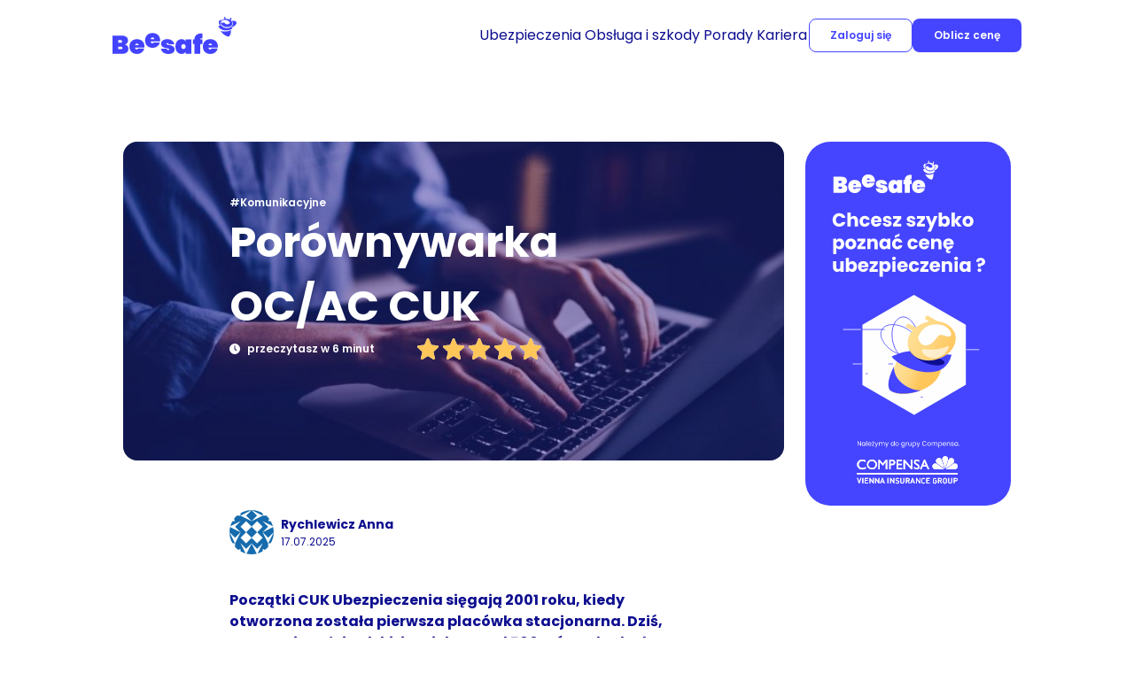

--- FILE ---
content_type: text/html; charset=UTF-8
request_url: https://beesafe.pl/porady/porownywarka-oc-ac-cuk/
body_size: 19478
content:
<!DOCTYPE html>
<html lang="pl-PL" prefix="og: https://ogp.me/ns#">
	<head>
		<title>Porównywarka OC/AC CUK</title>
		<meta charset="UTF-8" />
		<meta name="viewport" content="width=device-width, initial-scale=1.0">
		<link rel="profile" href="https://gmpg.org/xfn/11" />
		<meta http-equiv="X-UA-Compatible" content="IE=edge" />
		<link rel="pingback" href="https://beesafe.pl/porady/xmlrpc.php" />
        <!-- Google Tag Manager -->
        <script type="9f076e26946fb59eb160fa5f-text/javascript">
            (function(w,d,s,l,i){w[l]=w[l]||[];w[l].push({'gtm.start':
                    new Date().getTime(),event:'gtm.js'});var f=d.getElementsByTagName(s)[0],
                j=d.createElement(s),dl=l!='dataLayer'?'&l='+l:'';j.async=true;j.src=
                'https://www.googletagmanager.com/gtm.js?id='+i+dl;f.parentNode.insertBefore(j,f);
            })(window,document,'script','dataLayer','GTM-KFD5487');
        </script>
        <!-- End Google Tag Manager -->


        	<style>img:is([sizes="auto" i], [sizes^="auto," i]) { contain-intrinsic-size: 3000px 1500px }</style>
	
<!-- Optymalizacja wyszukiwarek według Rank Math PRO - https://rankmath.com/ -->
<meta name="description" content="Darmowa porównywarka ubezpieczeń CUK, to narzędzie, dzięki któremu możesz kupić polisę od Beesafe. Dowiedz się więcej na ten temat!"/>
<meta name="robots" content="follow, index, max-snippet:-1, max-video-preview:-1, max-image-preview:large"/>
<link rel="canonical" href="https://beesafe.pl/porady/porownywarka-oc-ac-cuk/" />
<meta property="og:locale" content="pl_PL" />
<meta property="og:type" content="article" />
<meta property="og:title" content="Porównywarka OC/AC CUK | Ubezpiecz swoje auto z Beesafe" />
<meta property="og:description" content="Darmowa porównywarka ubezpieczeń CUK, to narzędzie, dzięki któremu możesz kupić polisę od Beesafe. Dowiedz się więcej na ten temat!" />
<meta property="og:url" content="https://beesafe.pl/porady/porownywarka-oc-ac-cuk/" />
<meta property="og:site_name" content="BeeSafe" />
<meta property="article:tag" content="porównywarki ubezpieczeń OC AC" />
<meta property="article:section" content="Komunikacyjne" />
<meta property="og:updated_time" content="2025-07-17T15:18:38+01:00" />
<meta property="og:image" content="https://beesafe.pl/porady/wp-content/uploads/2021/05/CUK.jpg" />
<meta property="og:image:secure_url" content="https://beesafe.pl/porady/wp-content/uploads/2021/05/CUK.jpg" />
<meta property="og:image:width" content="1280" />
<meta property="og:image:height" content="853" />
<meta property="og:image:alt" content="CUK Ubezpieczenia" />
<meta property="og:image:type" content="image/jpeg" />
<meta property="article:published_time" content="2021-05-10T14:33:38+01:00" />
<meta property="article:modified_time" content="2025-07-17T15:18:38+01:00" />
<meta name="twitter:card" content="summary_large_image" />
<meta name="twitter:title" content="Porównywarka OC/AC CUK | Ubezpiecz swoje auto z Beesafe" />
<meta name="twitter:description" content="Darmowa porównywarka ubezpieczeń CUK, to narzędzie, dzięki któremu możesz kupić polisę od Beesafe. Dowiedz się więcej na ten temat!" />
<meta name="twitter:site" content="@beesafe_pl" />
<meta name="twitter:creator" content="@beesafe_pl" />
<meta name="twitter:image" content="https://beesafe.pl/porady/wp-content/uploads/2021/05/CUK.jpg" />
<meta name="twitter:label1" content="Napisane przez" />
<meta name="twitter:data1" content="Anna Rychlewicz" />
<meta name="twitter:label2" content="Czas czytania" />
<meta name="twitter:data2" content="5 minut/y" />
<script type="application/ld+json" class="rank-math-schema-pro">{"@context":"https://schema.org","@graph":[{"@type":"Organization","@id":"https://beesafe.pl/porady/#organization","name":"Beesafe","sameAs":["https://twitter.com/beesafe_pl"],"logo":{"@type":"ImageObject","@id":"https://beesafe.pl/porady/#logo","url":"/porady/wp-content/uploads/2020/05/BeeSafe.svg","contentUrl":"/porady/wp-content/uploads/2020/05/BeeSafe.svg","caption":"BeeSafe","inLanguage":"pl-PL","width":"92","height":"19"}},{"@type":"WebSite","@id":"https://beesafe.pl/porady/#website","url":"https://beesafe.pl/porady","name":"BeeSafe","publisher":{"@id":"https://beesafe.pl/porady/#organization"},"inLanguage":"pl-PL"},{"@type":"ImageObject","@id":"https://beesafe.pl/porady/wp-content/uploads/2021/05/CUK.jpg","url":"https://beesafe.pl/porady/wp-content/uploads/2021/05/CUK.jpg","width":"1280","height":"853","caption":"CUK Ubezpieczenia","inLanguage":"pl-PL"},{"@type":"BreadcrumbList","@id":"https://beesafe.pl/porady/porownywarka-oc-ac-cuk/#breadcrumb","itemListElement":[{"@type":"ListItem","position":"1","item":{"@id":"https://beesafe.pl/","name":"Beesafe"}},{"@type":"ListItem","position":"2","item":{"@id":"https://beesafe.pl/porady/category/pojazd/","name":"Komunikacyjne"}},{"@type":"ListItem","position":"3","item":{"@id":"https://beesafe.pl/porady/porownywarka-oc-ac-cuk/","name":"Por\u00f3wnywarka OC/AC CUK"}}]},{"@type":"WebPage","@id":"https://beesafe.pl/porady/porownywarka-oc-ac-cuk/#webpage","url":"https://beesafe.pl/porady/porownywarka-oc-ac-cuk/","name":"Por\u00f3wnywarka OC/AC CUK | Ubezpiecz swoje auto z Beesafe","datePublished":"2021-05-10T14:33:38+01:00","dateModified":"2025-07-17T15:18:38+01:00","isPartOf":{"@id":"https://beesafe.pl/porady/#website"},"primaryImageOfPage":{"@id":"https://beesafe.pl/porady/wp-content/uploads/2021/05/CUK.jpg"},"inLanguage":"pl-PL","breadcrumb":{"@id":"https://beesafe.pl/porady/porownywarka-oc-ac-cuk/#breadcrumb"}},{"@type":"Person","@id":"https://beesafe.pl/porady/author/arychlewicz/","name":"Anna Rychlewicz","description":"Absolwentka dziennikarstwa i zarz\u0105dzania mediami. Poznaj artyku\u0142y Ma\u0142gorzaty Dawid na blogu ubezpieczeniowym Beesafe!","url":"https://beesafe.pl/porady/author/arychlewicz/","image":{"@type":"ImageObject","@id":"https://secure.gravatar.com/avatar/aedfb13f85aaa2c68e7b01d9e3ddc7e6a2edb54428469b9d6b2713df40482791?s=96&amp;d=identicon&amp;r=g","url":"https://secure.gravatar.com/avatar/aedfb13f85aaa2c68e7b01d9e3ddc7e6a2edb54428469b9d6b2713df40482791?s=96&amp;d=identicon&amp;r=g","caption":"Anna Rychlewicz","inLanguage":"pl-PL"},"worksFor":{"@id":"https://beesafe.pl/porady/#organization"}},{"@type":"Article","headline":"Por\u00f3wnywarka OC/AC CUK | Ubezpiecz swoje auto z Beesafe","keywords":"CUK","datePublished":"2021-05-10T14:33:38+01:00","dateModified":"2025-07-17T15:18:38+01:00","articleSection":"Komunikacyjne","author":{"@id":"https://beesafe.pl/porady/author/arychlewicz/","name":"Anna Rychlewicz"},"publisher":{"@id":"https://beesafe.pl/porady/#organization"},"description":"Darmowa por\u00f3wnywarka ubezpiecze\u0144 CUK, to narz\u0119dzie, dzi\u0119ki kt\u00f3remu mo\u017cesz kupi\u0107 polis\u0119 od Beesafe. Dowiedz si\u0119 wi\u0119cej na ten temat!","name":"Por\u00f3wnywarka OC/AC CUK | Ubezpiecz swoje auto z Beesafe","@id":"https://beesafe.pl/porady/porownywarka-oc-ac-cuk/#richSnippet","isPartOf":{"@id":"https://beesafe.pl/porady/porownywarka-oc-ac-cuk/#webpage"},"image":{"@id":"https://beesafe.pl/porady/wp-content/uploads/2021/05/CUK.jpg"},"inLanguage":"pl-PL","mainEntityOfPage":{"@id":"https://beesafe.pl/porady/porownywarka-oc-ac-cuk/#webpage"}}]}</script>
<!-- /Wtyczka Rank Math WordPress SEO -->

<link rel="alternate" type="application/rss+xml" title="BeeSafe &raquo; Porównywarka OC/AC CUK Kanał z komentarzami" href="https://beesafe.pl/porady/porownywarka-oc-ac-cuk/feed/" />
<script type="9f076e26946fb59eb160fa5f-text/javascript">
/* <![CDATA[ */
window._wpemojiSettings = {"baseUrl":"https:\/\/s.w.org\/images\/core\/emoji\/16.0.1\/72x72\/","ext":".png","svgUrl":"https:\/\/s.w.org\/images\/core\/emoji\/16.0.1\/svg\/","svgExt":".svg","source":{"concatemoji":"https:\/\/beesafe.pl\/porady\/wp-includes\/js\/wp-emoji-release.min.js?ver=6.8.3"}};
/*! This file is auto-generated */
!function(s,n){var o,i,e;function c(e){try{var t={supportTests:e,timestamp:(new Date).valueOf()};sessionStorage.setItem(o,JSON.stringify(t))}catch(e){}}function p(e,t,n){e.clearRect(0,0,e.canvas.width,e.canvas.height),e.fillText(t,0,0);var t=new Uint32Array(e.getImageData(0,0,e.canvas.width,e.canvas.height).data),a=(e.clearRect(0,0,e.canvas.width,e.canvas.height),e.fillText(n,0,0),new Uint32Array(e.getImageData(0,0,e.canvas.width,e.canvas.height).data));return t.every(function(e,t){return e===a[t]})}function u(e,t){e.clearRect(0,0,e.canvas.width,e.canvas.height),e.fillText(t,0,0);for(var n=e.getImageData(16,16,1,1),a=0;a<n.data.length;a++)if(0!==n.data[a])return!1;return!0}function f(e,t,n,a){switch(t){case"flag":return n(e,"\ud83c\udff3\ufe0f\u200d\u26a7\ufe0f","\ud83c\udff3\ufe0f\u200b\u26a7\ufe0f")?!1:!n(e,"\ud83c\udde8\ud83c\uddf6","\ud83c\udde8\u200b\ud83c\uddf6")&&!n(e,"\ud83c\udff4\udb40\udc67\udb40\udc62\udb40\udc65\udb40\udc6e\udb40\udc67\udb40\udc7f","\ud83c\udff4\u200b\udb40\udc67\u200b\udb40\udc62\u200b\udb40\udc65\u200b\udb40\udc6e\u200b\udb40\udc67\u200b\udb40\udc7f");case"emoji":return!a(e,"\ud83e\udedf")}return!1}function g(e,t,n,a){var r="undefined"!=typeof WorkerGlobalScope&&self instanceof WorkerGlobalScope?new OffscreenCanvas(300,150):s.createElement("canvas"),o=r.getContext("2d",{willReadFrequently:!0}),i=(o.textBaseline="top",o.font="600 32px Arial",{});return e.forEach(function(e){i[e]=t(o,e,n,a)}),i}function t(e){var t=s.createElement("script");t.src=e,t.defer=!0,s.head.appendChild(t)}"undefined"!=typeof Promise&&(o="wpEmojiSettingsSupports",i=["flag","emoji"],n.supports={everything:!0,everythingExceptFlag:!0},e=new Promise(function(e){s.addEventListener("DOMContentLoaded",e,{once:!0})}),new Promise(function(t){var n=function(){try{var e=JSON.parse(sessionStorage.getItem(o));if("object"==typeof e&&"number"==typeof e.timestamp&&(new Date).valueOf()<e.timestamp+604800&&"object"==typeof e.supportTests)return e.supportTests}catch(e){}return null}();if(!n){if("undefined"!=typeof Worker&&"undefined"!=typeof OffscreenCanvas&&"undefined"!=typeof URL&&URL.createObjectURL&&"undefined"!=typeof Blob)try{var e="postMessage("+g.toString()+"("+[JSON.stringify(i),f.toString(),p.toString(),u.toString()].join(",")+"));",a=new Blob([e],{type:"text/javascript"}),r=new Worker(URL.createObjectURL(a),{name:"wpTestEmojiSupports"});return void(r.onmessage=function(e){c(n=e.data),r.terminate(),t(n)})}catch(e){}c(n=g(i,f,p,u))}t(n)}).then(function(e){for(var t in e)n.supports[t]=e[t],n.supports.everything=n.supports.everything&&n.supports[t],"flag"!==t&&(n.supports.everythingExceptFlag=n.supports.everythingExceptFlag&&n.supports[t]);n.supports.everythingExceptFlag=n.supports.everythingExceptFlag&&!n.supports.flag,n.DOMReady=!1,n.readyCallback=function(){n.DOMReady=!0}}).then(function(){return e}).then(function(){var e;n.supports.everything||(n.readyCallback(),(e=n.source||{}).concatemoji?t(e.concatemoji):e.wpemoji&&e.twemoji&&(t(e.twemoji),t(e.wpemoji)))}))}((window,document),window._wpemojiSettings);
/* ]]> */
</script>
<style id='wp-emoji-styles-inline-css' type='text/css'>

	img.wp-smiley, img.emoji {
		display: inline !important;
		border: none !important;
		box-shadow: none !important;
		height: 1em !important;
		width: 1em !important;
		margin: 0 0.07em !important;
		vertical-align: -0.1em !important;
		background: none !important;
		padding: 0 !important;
	}
</style>
<link rel='stylesheet' id='wp-block-library-css' href='https://beesafe.pl/porady/wp-includes/css/dist/block-library/style.min.css?ver=6.8.3' type='text/css' media='all' />
<style id='classic-theme-styles-inline-css' type='text/css'>
/*! This file is auto-generated */
.wp-block-button__link{color:#fff;background-color:#32373c;border-radius:9999px;box-shadow:none;text-decoration:none;padding:calc(.667em + 2px) calc(1.333em + 2px);font-size:1.125em}.wp-block-file__button{background:#32373c;color:#fff;text-decoration:none}
</style>
<style id='global-styles-inline-css' type='text/css'>
:root{--wp--preset--aspect-ratio--square: 1;--wp--preset--aspect-ratio--4-3: 4/3;--wp--preset--aspect-ratio--3-4: 3/4;--wp--preset--aspect-ratio--3-2: 3/2;--wp--preset--aspect-ratio--2-3: 2/3;--wp--preset--aspect-ratio--16-9: 16/9;--wp--preset--aspect-ratio--9-16: 9/16;--wp--preset--color--black: #000000;--wp--preset--color--cyan-bluish-gray: #abb8c3;--wp--preset--color--white: #ffffff;--wp--preset--color--pale-pink: #f78da7;--wp--preset--color--vivid-red: #cf2e2e;--wp--preset--color--luminous-vivid-orange: #ff6900;--wp--preset--color--luminous-vivid-amber: #fcb900;--wp--preset--color--light-green-cyan: #7bdcb5;--wp--preset--color--vivid-green-cyan: #00d084;--wp--preset--color--pale-cyan-blue: #8ed1fc;--wp--preset--color--vivid-cyan-blue: #0693e3;--wp--preset--color--vivid-purple: #9b51e0;--wp--preset--gradient--vivid-cyan-blue-to-vivid-purple: linear-gradient(135deg,rgba(6,147,227,1) 0%,rgb(155,81,224) 100%);--wp--preset--gradient--light-green-cyan-to-vivid-green-cyan: linear-gradient(135deg,rgb(122,220,180) 0%,rgb(0,208,130) 100%);--wp--preset--gradient--luminous-vivid-amber-to-luminous-vivid-orange: linear-gradient(135deg,rgba(252,185,0,1) 0%,rgba(255,105,0,1) 100%);--wp--preset--gradient--luminous-vivid-orange-to-vivid-red: linear-gradient(135deg,rgba(255,105,0,1) 0%,rgb(207,46,46) 100%);--wp--preset--gradient--very-light-gray-to-cyan-bluish-gray: linear-gradient(135deg,rgb(238,238,238) 0%,rgb(169,184,195) 100%);--wp--preset--gradient--cool-to-warm-spectrum: linear-gradient(135deg,rgb(74,234,220) 0%,rgb(151,120,209) 20%,rgb(207,42,186) 40%,rgb(238,44,130) 60%,rgb(251,105,98) 80%,rgb(254,248,76) 100%);--wp--preset--gradient--blush-light-purple: linear-gradient(135deg,rgb(255,206,236) 0%,rgb(152,150,240) 100%);--wp--preset--gradient--blush-bordeaux: linear-gradient(135deg,rgb(254,205,165) 0%,rgb(254,45,45) 50%,rgb(107,0,62) 100%);--wp--preset--gradient--luminous-dusk: linear-gradient(135deg,rgb(255,203,112) 0%,rgb(199,81,192) 50%,rgb(65,88,208) 100%);--wp--preset--gradient--pale-ocean: linear-gradient(135deg,rgb(255,245,203) 0%,rgb(182,227,212) 50%,rgb(51,167,181) 100%);--wp--preset--gradient--electric-grass: linear-gradient(135deg,rgb(202,248,128) 0%,rgb(113,206,126) 100%);--wp--preset--gradient--midnight: linear-gradient(135deg,rgb(2,3,129) 0%,rgb(40,116,252) 100%);--wp--preset--font-size--small: 13px;--wp--preset--font-size--medium: 20px;--wp--preset--font-size--large: 36px;--wp--preset--font-size--x-large: 42px;--wp--preset--spacing--20: 0.44rem;--wp--preset--spacing--30: 0.67rem;--wp--preset--spacing--40: 1rem;--wp--preset--spacing--50: 1.5rem;--wp--preset--spacing--60: 2.25rem;--wp--preset--spacing--70: 3.38rem;--wp--preset--spacing--80: 5.06rem;--wp--preset--shadow--natural: 6px 6px 9px rgba(0, 0, 0, 0.2);--wp--preset--shadow--deep: 12px 12px 50px rgba(0, 0, 0, 0.4);--wp--preset--shadow--sharp: 6px 6px 0px rgba(0, 0, 0, 0.2);--wp--preset--shadow--outlined: 6px 6px 0px -3px rgba(255, 255, 255, 1), 6px 6px rgba(0, 0, 0, 1);--wp--preset--shadow--crisp: 6px 6px 0px rgba(0, 0, 0, 1);}:where(.is-layout-flex){gap: 0.5em;}:where(.is-layout-grid){gap: 0.5em;}body .is-layout-flex{display: flex;}.is-layout-flex{flex-wrap: wrap;align-items: center;}.is-layout-flex > :is(*, div){margin: 0;}body .is-layout-grid{display: grid;}.is-layout-grid > :is(*, div){margin: 0;}:where(.wp-block-columns.is-layout-flex){gap: 2em;}:where(.wp-block-columns.is-layout-grid){gap: 2em;}:where(.wp-block-post-template.is-layout-flex){gap: 1.25em;}:where(.wp-block-post-template.is-layout-grid){gap: 1.25em;}.has-black-color{color: var(--wp--preset--color--black) !important;}.has-cyan-bluish-gray-color{color: var(--wp--preset--color--cyan-bluish-gray) !important;}.has-white-color{color: var(--wp--preset--color--white) !important;}.has-pale-pink-color{color: var(--wp--preset--color--pale-pink) !important;}.has-vivid-red-color{color: var(--wp--preset--color--vivid-red) !important;}.has-luminous-vivid-orange-color{color: var(--wp--preset--color--luminous-vivid-orange) !important;}.has-luminous-vivid-amber-color{color: var(--wp--preset--color--luminous-vivid-amber) !important;}.has-light-green-cyan-color{color: var(--wp--preset--color--light-green-cyan) !important;}.has-vivid-green-cyan-color{color: var(--wp--preset--color--vivid-green-cyan) !important;}.has-pale-cyan-blue-color{color: var(--wp--preset--color--pale-cyan-blue) !important;}.has-vivid-cyan-blue-color{color: var(--wp--preset--color--vivid-cyan-blue) !important;}.has-vivid-purple-color{color: var(--wp--preset--color--vivid-purple) !important;}.has-black-background-color{background-color: var(--wp--preset--color--black) !important;}.has-cyan-bluish-gray-background-color{background-color: var(--wp--preset--color--cyan-bluish-gray) !important;}.has-white-background-color{background-color: var(--wp--preset--color--white) !important;}.has-pale-pink-background-color{background-color: var(--wp--preset--color--pale-pink) !important;}.has-vivid-red-background-color{background-color: var(--wp--preset--color--vivid-red) !important;}.has-luminous-vivid-orange-background-color{background-color: var(--wp--preset--color--luminous-vivid-orange) !important;}.has-luminous-vivid-amber-background-color{background-color: var(--wp--preset--color--luminous-vivid-amber) !important;}.has-light-green-cyan-background-color{background-color: var(--wp--preset--color--light-green-cyan) !important;}.has-vivid-green-cyan-background-color{background-color: var(--wp--preset--color--vivid-green-cyan) !important;}.has-pale-cyan-blue-background-color{background-color: var(--wp--preset--color--pale-cyan-blue) !important;}.has-vivid-cyan-blue-background-color{background-color: var(--wp--preset--color--vivid-cyan-blue) !important;}.has-vivid-purple-background-color{background-color: var(--wp--preset--color--vivid-purple) !important;}.has-black-border-color{border-color: var(--wp--preset--color--black) !important;}.has-cyan-bluish-gray-border-color{border-color: var(--wp--preset--color--cyan-bluish-gray) !important;}.has-white-border-color{border-color: var(--wp--preset--color--white) !important;}.has-pale-pink-border-color{border-color: var(--wp--preset--color--pale-pink) !important;}.has-vivid-red-border-color{border-color: var(--wp--preset--color--vivid-red) !important;}.has-luminous-vivid-orange-border-color{border-color: var(--wp--preset--color--luminous-vivid-orange) !important;}.has-luminous-vivid-amber-border-color{border-color: var(--wp--preset--color--luminous-vivid-amber) !important;}.has-light-green-cyan-border-color{border-color: var(--wp--preset--color--light-green-cyan) !important;}.has-vivid-green-cyan-border-color{border-color: var(--wp--preset--color--vivid-green-cyan) !important;}.has-pale-cyan-blue-border-color{border-color: var(--wp--preset--color--pale-cyan-blue) !important;}.has-vivid-cyan-blue-border-color{border-color: var(--wp--preset--color--vivid-cyan-blue) !important;}.has-vivid-purple-border-color{border-color: var(--wp--preset--color--vivid-purple) !important;}.has-vivid-cyan-blue-to-vivid-purple-gradient-background{background: var(--wp--preset--gradient--vivid-cyan-blue-to-vivid-purple) !important;}.has-light-green-cyan-to-vivid-green-cyan-gradient-background{background: var(--wp--preset--gradient--light-green-cyan-to-vivid-green-cyan) !important;}.has-luminous-vivid-amber-to-luminous-vivid-orange-gradient-background{background: var(--wp--preset--gradient--luminous-vivid-amber-to-luminous-vivid-orange) !important;}.has-luminous-vivid-orange-to-vivid-red-gradient-background{background: var(--wp--preset--gradient--luminous-vivid-orange-to-vivid-red) !important;}.has-very-light-gray-to-cyan-bluish-gray-gradient-background{background: var(--wp--preset--gradient--very-light-gray-to-cyan-bluish-gray) !important;}.has-cool-to-warm-spectrum-gradient-background{background: var(--wp--preset--gradient--cool-to-warm-spectrum) !important;}.has-blush-light-purple-gradient-background{background: var(--wp--preset--gradient--blush-light-purple) !important;}.has-blush-bordeaux-gradient-background{background: var(--wp--preset--gradient--blush-bordeaux) !important;}.has-luminous-dusk-gradient-background{background: var(--wp--preset--gradient--luminous-dusk) !important;}.has-pale-ocean-gradient-background{background: var(--wp--preset--gradient--pale-ocean) !important;}.has-electric-grass-gradient-background{background: var(--wp--preset--gradient--electric-grass) !important;}.has-midnight-gradient-background{background: var(--wp--preset--gradient--midnight) !important;}.has-small-font-size{font-size: var(--wp--preset--font-size--small) !important;}.has-medium-font-size{font-size: var(--wp--preset--font-size--medium) !important;}.has-large-font-size{font-size: var(--wp--preset--font-size--large) !important;}.has-x-large-font-size{font-size: var(--wp--preset--font-size--x-large) !important;}
:where(.wp-block-post-template.is-layout-flex){gap: 1.25em;}:where(.wp-block-post-template.is-layout-grid){gap: 1.25em;}
:where(.wp-block-columns.is-layout-flex){gap: 2em;}:where(.wp-block-columns.is-layout-grid){gap: 2em;}
:root :where(.wp-block-pullquote){font-size: 1.5em;line-height: 1.6;}
</style>
<link rel='stylesheet' id='kk-star-ratings-css' href='https://beesafe.pl/porady/wp-content/plugins/kk-star-ratings/src/core/public/css/kk-star-ratings.css?ver=5.4.10.3' type='text/css' media='all' />
<link rel='stylesheet' id='bootstrap-style-css' href='https://beesafe.pl/porady/wp-content/themes/beesafe-blog-theme/assets/styles/bootstrap.css?ver=6.8.3' type='text/css' media='all' />
<link rel='stylesheet' id='main-style-css' href='https://beesafe.pl/porady/wp-content/themes/beesafe-blog-theme/assets/styles/main.css?ver=6.8.3' type='text/css' media='all' />
<script type="9f076e26946fb59eb160fa5f-text/javascript" src="https://beesafe.pl/porady/wp-content/themes/beesafe-blog-theme/assets/scripts/main.js?ver=6.8.3" id="main-script-js"></script>
<link rel="https://api.w.org/" href="https://beesafe.pl/porady/wp-json/" /><link rel="alternate" title="JSON" type="application/json" href="https://beesafe.pl/porady/wp-json/wp/v2/posts/8984" /><link rel="EditURI" type="application/rsd+xml" title="RSD" href="https://beesafe.pl/porady/xmlrpc.php?rsd" />
<meta name="generator" content="WordPress 6.8.3" />
<link rel='shortlink' href='https://beesafe.pl/porady/?p=8984' />
<link rel="alternate" title="oEmbed (JSON)" type="application/json+oembed" href="https://beesafe.pl/porady/wp-json/oembed/1.0/embed?url=https%3A%2F%2Fbeesafe.pl%2Fporady%2Fporownywarka-oc-ac-cuk%2F" />
<link rel="alternate" title="oEmbed (XML)" type="text/xml+oembed" href="https://beesafe.pl/porady/wp-json/oembed/1.0/embed?url=https%3A%2F%2Fbeesafe.pl%2Fporady%2Fporownywarka-oc-ac-cuk%2F&#038;format=xml" />
<script type="application/ld+json">{
    "@context": "https://schema.org/",
    "@type": "CreativeWorkSeries",
    "name": "Porównywarka OC/AC CUK",
    "aggregateRating": {
        "@type": "AggregateRating",
        "ratingValue": "5",
        "bestRating": "5",
        "ratingCount": "1"
    }
}</script><link rel="icon" href="https://beesafe.pl/porady/wp-content/uploads/2021/02/cropped-bee_fav_sm-min-32x32.png" sizes="32x32" />
<link rel="icon" href="https://beesafe.pl/porady/wp-content/uploads/2021/02/cropped-bee_fav_sm-min-192x192.png" sizes="192x192" />
<link rel="apple-touch-icon" href="https://beesafe.pl/porady/wp-content/uploads/2021/02/cropped-bee_fav_sm-min-180x180.png" />
<meta name="msapplication-TileImage" content="https://beesafe.pl/porady/wp-content/uploads/2021/02/cropped-bee_fav_sm-min-270x270.png" />
		<style type="text/css" id="wp-custom-css">
			.call-back {
	display: none;
}		</style>
		
	</head>
	<body class="wp-singular post-template-default single single-post postid-8984 single-format-standard wp-theme-beesafe-blog-theme antialiased">
    <!-- Google Tag Manager (noscript) -->
    <noscript>
        <iframe src="https://www.googletagmanager.com/ns.html?id=GTM-KFD5487"
                height="0" width="0" style="display:none;visibility:hidden"></iframe>
    </noscript>
    <!-- End Google Tag Manager (noscript) -->
<section class="top-navigation">
	<div class="container top-navigation__container">
		<div class="row">
			<div class="col-2">
				<a class="top-navigation__logo-container" href="https://beesafe.pl/" aria-label="Beesafe">
					<img class="top-navigation__logo-item" src="https://beesafe.pl/porady/wp-content/themes/beesafe-blog-theme/images/beesafe.svg" alt="">
				</a>
			</div>
			<div class="col-10 top-navigation__center-column top-navigation__desktop-menu">
				<div class="top-navigation__center-container d-flex justify-content-end align-items-center">
					<div class="navigation">
						<ul id="menu-nawigacja" class="navigation__ul-container">
                <li class="navigation__list-item text text--size-primari">
                    <a class="text--reset-anchor navigation__anchor" href="">
                        Ubezpieczenia
                    </a>
                
            <div class="navigation__ul-container navigation__hiden-wrap">
                <div class="container">
                    <div class="row">
            
            <ul class="navigation__submenu-section ">
                <li class="navigation__child-container navigation__child-li text text--size-primari text--weight-semi-bold">
            
                <div class="navigation__box-icon">
                    <img class="navigation__icon" src="https://beesafe.pl/porady/wp-content/uploads/2025/07/icon_menu_car.svg" alt="Ubezpieczenie samochodu" />
                </div>
                
            <a class="text--reset-anchor navigation__child-anchor" href="https://beesafe.pl/samochod/">
                Ubezpieczenie samochodu
            </a>
            
            <ul class="navigation__ul-container--submenu">
            
            <li class="navigation__child-li text text--size-primari text--weight-semi-regular">
                <a class="text--reset-anchor navigation__child-anchor" href="https://beesafe.pl/kalkulator-oc-ac/">
                    Kalkulator OC AC
                </a>
            </li>
            
            <li class="navigation__child-li text text--size-primari text--weight-semi-regular">
                <a class="text--reset-anchor navigation__child-anchor" href="https://beesafe.pl/ubezpieczenie-ac/">
                    Ubezpieczenie AC
                </a>
            </li>
            
            <li class="navigation__child-li text text--size-primari text--weight-semi-regular">
                <a class="text--reset-anchor navigation__child-anchor" href="https://beesafe.pl/pomoc-w-podrozy/">
                    Pomoc w podróży
                </a>
            </li>
            
            <li class="navigation__child-li text text--size-primari text--weight-semi-regular">
                <a class="text--reset-anchor navigation__child-anchor" href="https://beesafe.pl/zdrowie-po-wypadku/">
                    Zdrowie po wypadku
                </a>
            </li>
            
            <li class="navigation__child-li text text--size-primari text--weight-semi-regular">
                <a class="text--reset-anchor navigation__child-anchor" href="https://beesafe.pl/oszczednosc-na-naprawach/">
                    Oszczędność na naprawach
                </a>
            </li>
            
            </ul>
            
                </li>
            </ul>
            
            <ul class="navigation__submenu-section ">
                <li class="navigation__child-container navigation__child-li text text--size-primari text--weight-semi-bold">
            
                <div class="navigation__box-icon">
                    <img class="navigation__icon" src="https://beesafe.pl/porady/wp-content/uploads/2025/07/motocykl.svg" alt="Ubezpieczenie motocykla" />
                </div>
                
            <a class="text--reset-anchor navigation__child-anchor" href="https://beesafe.pl/ubezpieczenie-motocykla-oc-ac/">
                Ubezpieczenie motocykla
            </a>
            
            <ul class="navigation__ul-container--submenu">
            
            <li class="navigation__child-li text text--size-primari text--weight-semi-regular">
                <a class="text--reset-anchor navigation__child-anchor" href="https://beesafe.pl/kalkulator-oc-ac/">
                    Kalkulator OC/AC
                </a>
            </li>
            
            <li class="navigation__child-li text text--size-primari text--weight-semi-regular">
                <a class="text--reset-anchor navigation__child-anchor" href="https://beesafe.pl/akcesoria-motocyklowe/">
                    Akcesoria motocyklowe
                </a>
            </li>
            
            <li class="navigation__child-li text text--size-primari text--weight-semi-regular">
                <a class="text--reset-anchor navigation__child-anchor" href="https://beesafe.pl/assistance-motocykla/">
                    Assistance motocykla
                </a>
            </li>
            
            </ul>
            
                </li>
            </ul>
            
            <ul class="navigation__submenu-section ">
                <li class="navigation__child-container navigation__child-li text text--size-primari text--weight-semi-bold">
            
                <div class="navigation__box-icon">
                    <img class="navigation__icon" src="https://beesafe.pl/porady/wp-content/uploads/2025/07/icon_menu_house.svg" alt="Ubezpieczenie domu i mieszkania" />
                </div>
                
            <a class="text--reset-anchor navigation__child-anchor" href="https://beesafe.pl/dom-i-mieszkanie/">
                Ubezpieczenie domu i mieszkania
            </a>
            
            <ul class="navigation__ul-container--submenu">
            
            <li class="navigation__child-li text text--size-primari text--weight-semi-regular">
                <a class="text--reset-anchor navigation__child-anchor" href="https://beesafe.pl/kalkulator-ubezpieczenia-nieruchomosci/?utm_source=beesafe-mktplace&utm_medium=referral&utm_campaign=PL_GENERIC_HOUSE_marketplace_homepage">
                    Oblicz cenę
                </a>
            </li>
            
            <li class="navigation__child-li text text--size-primari text--weight-semi-regular">
                <a class="text--reset-anchor navigation__child-anchor" href="https://beesafe.pl/dom-i-mieszkanie/#coubezpieczamy">
                    Co ubezpieczamy
                </a>
            </li>
            
            <li class="navigation__child-li text text--size-primari text--weight-semi-regular">
                <a class="text--reset-anchor navigation__child-anchor" href="https://beesafe.pl/dom-i-mieszkanie/#kiedymozesznanasliczyc">
                    Kiedy możesz na nas liczyć?
                </a>
            </li>
            
            <li class="navigation__child-li text text--size-primari text--weight-semi-regular">
                <a class="text--reset-anchor navigation__child-anchor" href="https://beesafe.pl/dom-i-mieszkanie/#kiedymozesznanasliczyc">
                    Popularne dodatki
                </a>
            </li>
            
            </ul>
            
                </li>
            </ul>
            
            <ul class="navigation__submenu-section ">
                <li class="navigation__child-container navigation__child-li text text--size-primari text--weight-semi-bold">
            
                <div class="navigation__box-icon">
                    <img class="navigation__icon" src="https://beesafe.pl/porady/wp-content/uploads/2025/07/nnwszkolne.svg" alt="" />
                </div>
                
            <a class="text--reset-anchor navigation__child-anchor" href="https://beesafe.pl/ubezpieczenie-szkolne-nnw/">
                NNW Szkolne
            </a>
            
            <ul class="navigation__ul-container--submenu">
            
            <li class="navigation__child-li text text--size-primari text--weight-semi-regular">
                <a class="text--reset-anchor navigation__child-anchor" href="https://beesafe.pl/ubezpieczenia-dodatkowe/ubezpieczenie-szkolne/kalkulator/">
                    Poznaj pakiety NNW
                </a>
            </li>
            
            <li class="navigation__child-li text text--size-primari text--weight-semi-regular">
                <a class="text--reset-anchor navigation__child-anchor" href="https://beesafe.pl/ubezpieczenie-szkolne-nnw/#nnw_kiedy_mozesz_liczyc">
                    Kiedy możesz na nas liczyć?
                </a>
            </li>
            
            <li class="navigation__child-li text text--size-primari text--weight-semi-regular">
                <a class="text--reset-anchor navigation__child-anchor" href="https://beesafe.pl/ubezpieczenie-szkolne-nnw/#nnw_jak_pomoc">
                    Kiedy możesz na nas liczyć?
                </a>
            </li>
            
            </ul>
            
                </li>
            </ul>
            
                    </div>
                </div>
            </div>
            
            </li>
            
                <li class="navigation__list-item text text--size-primari">
                    <a class="text--reset-anchor navigation__anchor" href="#">
                        Obsługa i szkody
                    </a>
                
            <div class="navigation__ul-container navigation__hiden-wrap">
                <div class="container">
                    <div class="row">
            
            <ul class="navigation__submenu-section ">
                <li class="navigation__child-container navigation__child-li text text--size-primari text--weight-semi-bold">
            
                <div class="navigation__box-icon">
                    <img class="navigation__icon" src="https://beesafe.pl/porady/wp-content/uploads/2025/07/warning_icon.svg" alt="Szkody" />
                </div>
                
            <a class="text--reset-anchor navigation__child-anchor" href="https://beesafe.pl/zglos-szkode/">
                Szkody
            </a>
            
            <ul class="navigation__ul-container--submenu">
            
            <li class="navigation__child-li text text--size-primari text--weight-semi-regular">
                <a class="text--reset-anchor navigation__child-anchor" href="https://beesafe.pl/zglos-szkode/">
                    Zgłoś szkodę
                </a>
            </li>
            
            </ul>
            
                </li>
            </ul>
            
            <ul class="navigation__submenu-section ">
                <li class="navigation__child-container navigation__child-li text text--size-primari text--weight-semi-bold">
            
                <div class="navigation__box-icon">
                    <img class="navigation__icon" src="https://beesafe.pl/porady/wp-content/uploads/2025/07/zmiana-w-umowie.svg" alt="Zgłoś zmianę w umowie" />
                </div>
                
            <a class="text--reset-anchor navigation__child-anchor" href="https://beesafe.pl/kontakt-zglos-zmiane-w-umowie/">
                Zgłoś zmianę w umowie
            </a>
            
            <ul class="navigation__ul-container--submenu">
            
            <li class="navigation__child-li text text--size-primari text--weight-semi-regular">
                <a class="text--reset-anchor navigation__child-anchor" href="https://beesafe.pl/portalklienta/zglos-sprzedaz-zakup">
                    Sprzedaż pojazdu
                </a>
            </li>
            
            <li class="navigation__child-li text text--size-primari text--weight-semi-regular">
                <a class="text--reset-anchor navigation__child-anchor" href="https://beesafe.pl/portalklienta/zglos-sprzedaz-zakup#kupno">
                    Zakup pojazdu
                </a>
            </li>
            
            <li class="navigation__child-li text text--size-primari text--weight-semi-regular">
                <a class="text--reset-anchor navigation__child-anchor" href="https://beesafe.pl/kontakt-zglos-zmiane-w-umowie/?your-subject=Demonta%C5%BC%20lub%20Wyrejestrowanie%20pojazdu">
                    Demontaż pojazdu
                </a>
            </li>
            
            <li class="navigation__child-li text text--size-primari text--weight-semi-regular">
                <a class="text--reset-anchor navigation__child-anchor" href="https://beesafe.pl/wypowiedzenie-umowy-oc-w-beesafe/">
                    Wypowiedzenie umowy
                </a>
            </li>
            
            <li class="navigation__child-li text text--size-primari text--weight-semi-regular">
                <a class="text--reset-anchor navigation__child-anchor" href="https://beesafe.pl/kontakt-zglos-zmiane-w-umowie/">
                    Zmiana w umowie
                </a>
            </li>
            
            <li class="navigation__child-li text text--size-primari text--weight-semi-regular">
                <a class="text--reset-anchor navigation__child-anchor" href="https://beesafe.pl/kontakt-zglos-zmiane-w-umowie/?your-subject=Inna%20dyspozycja%20lub%20pytanie%20do%20umowy">
                    Pytanie do umowy
                </a>
            </li>
            
            <li class="navigation__child-li text text--size-primari text--weight-semi-regular">
                <a class="text--reset-anchor navigation__child-anchor" href="https://www.compensa.pl/obsluga-polisy/historia-ubezpieczenia?utm_source=beesafe&utm_medium=referral&utm_campaign=beesafe_homepage">
                    Historia przebiegu polisy
                </a>
            </li>
            
            </ul>
            
                </li>
            </ul>
            
            <ul class="navigation__submenu-section navigation__submenu-section--right-image">
                <li class="navigation__child-container navigation__child-li text text--size-primari text--weight-semi-bold">
            
                <div class="navigation__box-icon">
                    <img class="navigation__icon" src="https://beesafe.pl/porady/wp-content/uploads/2025/07/ikona_girl.svg" alt="Portal klienta" />
                </div>
                
            <a class="text--reset-anchor navigation__child-anchor" href="https://beesafe.pl/portalklienta/logowanie">
                Portal klienta
            </a>
            
                <div class="navigation__box-right-images">
                    <img class="navigation__right-images" src="https://beesafe.pl/porady/wp-content/uploads/2025/07/phone-min.webp" alt="alert">
                </div>
                
            <ul class="navigation__ul-container--submenu">
            
            <li class="navigation__child-li text text--size-primari text--weight-semi-regular">
                <a class="text--reset-anchor navigation__child-anchor" href="https://beesafe.pl/wallet/">
                    Polisa w telefonie
                </a>
            </li>
            
            <li class="navigation__child-li text text--size-primari text--weight-semi-regular">
                <a class="text--reset-anchor navigation__child-anchor" href="https://beesafe.pl/portalklienta/logowanie">
                    Zaloguj się
                </a>
            </li>
            
            </ul>
            
                </li>
            </ul>
            
                    </div>
                </div>
            </div>
            
            </li>
            
                <li class="navigation__list-item text text--size-primari">
                    <a class="text--reset-anchor navigation__anchor" href="https://beesafe.pl/porady">
                        Porady
                    </a>
                
            </li>
            
                <li class="navigation__list-item text text--size-primari">
                    <a class="text--reset-anchor navigation__anchor" href="https://beesafe.pl/kariera/">
                        Kariera
                    </a>
                
            </li>
            
                <a href="https://beesafe.pl/portalklienta/logowanie" class="button button--tertiary text--color-quaternary text text--reset-anchor text--size-quaternary text--weight-semi-bold">
					Zaloguj się
				</a>
                
            </li>
            
                <a href="https://beesafe.pl/kalkulator-oc-ac/" class="button button--secondary text--color-secundary text text--reset-anchor text--size-quaternary text--weight-semi-bold">
					Oblicz cenę
				</a>
                
            </li>
            </ul>					</div>
				</div>
			</div>
			<div class="top-navigation__hamburger-menu">
				<div class="top-navigation__hamburger-menu--button">
					<span></span>
				</div>
			</div>
			<div class="top-navigation__mobile-menu text d-none">
				<div class="navigation-mobile container">
					<ul id="menu-nawigacja-1" class="navigation-mobile__ul-container">
            <li class="navigation-mobile__headings">
                Ubezpieczenia
            </li>
            
            <div class="navigation-mobile__submenu">
            
            <div class="navigation-mobile__submenu-container">
            <li class="navigation-mobile__submenu-container--heading">
                <a href="https://beesafe.pl/samochod/">
                    Ubezpieczenie samochodu
                </a>
                <span class="navigation-mobile__submenu-container--arrow"></span>
            </li>
            
            <div class="navigation-mobile__submenu-container--section">
            
            <li class="navigation-mobile__submenu-container--item">
                <a href="https://beesafe.pl/kalkulator-oc-ac/">
                    Kalkulator OC AC
                </a>
                <span></span>
            </li>
            
            <li class="navigation-mobile__submenu-container--item">
                <a href="https://beesafe.pl/ubezpieczenie-ac/">
                    Ubezpieczenie AC
                </a>
                <span></span>
            </li>
            
            <li class="navigation-mobile__submenu-container--item">
                <a href="https://beesafe.pl/pomoc-w-podrozy/">
                    Pomoc w podróży
                </a>
                <span></span>
            </li>
            
            <li class="navigation-mobile__submenu-container--item">
                <a href="https://beesafe.pl/zdrowie-po-wypadku/">
                    Zdrowie po wypadku
                </a>
                <span></span>
            </li>
            
            <li class="navigation-mobile__submenu-container--item">
                <a href="https://beesafe.pl/oszczednosc-na-naprawach/">
                    Oszczędność na naprawach
                </a>
                <span></span>
            </li>
            
            </div>
            </div>
            <div class="navigation-mobile__submenu-container">
            <li class="navigation-mobile__submenu-container--heading">
                <a href="https://beesafe.pl/ubezpieczenie-motocykla-oc-ac/">
                    Ubezpieczenie motocykla
                </a>
                <span class="navigation-mobile__submenu-container--arrow"></span>
            </li>
            
            <div class="navigation-mobile__submenu-container--section">
            
            <li class="navigation-mobile__submenu-container--item">
                <a href="https://beesafe.pl/kalkulator-oc-ac/">
                    Kalkulator OC/AC
                </a>
                <span></span>
            </li>
            
            <li class="navigation-mobile__submenu-container--item">
                <a href="https://beesafe.pl/akcesoria-motocyklowe/">
                    Akcesoria motocyklowe
                </a>
                <span></span>
            </li>
            
            <li class="navigation-mobile__submenu-container--item">
                <a href="https://beesafe.pl/assistance-motocykla/">
                    Assistance motocykla
                </a>
                <span></span>
            </li>
            
            </div>
            </div>
            <div class="navigation-mobile__submenu-container">
            <li class="navigation-mobile__submenu-container--heading">
                <a href="https://beesafe.pl/dom-i-mieszkanie/">
                    Ubezpieczenie domu i mieszkania
                </a>
                <span class="navigation-mobile__submenu-container--arrow"></span>
            </li>
            
            <div class="navigation-mobile__submenu-container--section">
            
            <li class="navigation-mobile__submenu-container--item">
                <a href="https://beesafe.pl/kalkulator-ubezpieczenia-nieruchomosci/?utm_source=beesafe-mktplace&utm_medium=referral&utm_campaign=PL_GENERIC_HOUSE_marketplace_homepage">
                    Oblicz cenę
                </a>
                <span></span>
            </li>
            
            <li class="navigation-mobile__submenu-container--item">
                <a href="https://beesafe.pl/dom-i-mieszkanie/#coubezpieczamy">
                    Co ubezpieczamy
                </a>
                <span></span>
            </li>
            
            <li class="navigation-mobile__submenu-container--item">
                <a href="https://beesafe.pl/dom-i-mieszkanie/#kiedymozesznanasliczyc">
                    Kiedy możesz na nas liczyć?
                </a>
                <span></span>
            </li>
            
            <li class="navigation-mobile__submenu-container--item">
                <a href="https://beesafe.pl/dom-i-mieszkanie/#kiedymozesznanasliczyc">
                    Popularne dodatki
                </a>
                <span></span>
            </li>
            
            </div>
            </div>
            <div class="navigation-mobile__submenu-container">
            <li class="navigation-mobile__submenu-container--heading">
                <a href="https://beesafe.pl/ubezpieczenie-szkolne-nnw/">
                    NNW Szkolne
                </a>
                <span class="navigation-mobile__submenu-container--arrow"></span>
            </li>
            
            <div class="navigation-mobile__submenu-container--section">
            
            <li class="navigation-mobile__submenu-container--item">
                <a href="https://beesafe.pl/ubezpieczenia-dodatkowe/ubezpieczenie-szkolne/kalkulator/">
                    Poznaj pakiety NNW
                </a>
                <span></span>
            </li>
            
            <li class="navigation-mobile__submenu-container--item">
                <a href="https://beesafe.pl/ubezpieczenie-szkolne-nnw/#nnw_kiedy_mozesz_liczyc">
                    Kiedy możesz na nas liczyć?
                </a>
                <span></span>
            </li>
            
            <li class="navigation-mobile__submenu-container--item">
                <a href="https://beesafe.pl/ubezpieczenie-szkolne-nnw/#nnw_jak_pomoc">
                    Kiedy możesz na nas liczyć?
                </a>
                <span></span>
            </li>
            
            </div>
            </div>
            </div>
            
            <li class="navigation-mobile__headings">
                Obsługa i szkody
            </li>
            
            <div class="navigation-mobile__submenu">
            
            <div class="navigation-mobile__submenu-container">
            <li class="navigation-mobile__submenu-container--heading">
                <a href="https://beesafe.pl/zglos-szkode/">
                    Szkody
                </a>
                <span class="navigation-mobile__submenu-container--arrow"></span>
            </li>
            
            <div class="navigation-mobile__submenu-container--section">
            
            <li class="navigation-mobile__submenu-container--item">
                <a href="https://beesafe.pl/zglos-szkode/">
                    Zgłoś szkodę
                </a>
                <span></span>
            </li>
            
            </div>
            </div>
            <div class="navigation-mobile__submenu-container">
            <li class="navigation-mobile__submenu-container--heading">
                <a href="https://beesafe.pl/kontakt-zglos-zmiane-w-umowie/">
                    Zgłoś zmianę w umowie
                </a>
                <span class="navigation-mobile__submenu-container--arrow"></span>
            </li>
            
            <div class="navigation-mobile__submenu-container--section">
            
            <li class="navigation-mobile__submenu-container--item">
                <a href="https://beesafe.pl/portalklienta/zglos-sprzedaz-zakup">
                    Sprzedaż pojazdu
                </a>
                <span></span>
            </li>
            
            <li class="navigation-mobile__submenu-container--item">
                <a href="https://beesafe.pl/portalklienta/zglos-sprzedaz-zakup#kupno">
                    Zakup pojazdu
                </a>
                <span></span>
            </li>
            
            <li class="navigation-mobile__submenu-container--item">
                <a href="https://beesafe.pl/kontakt-zglos-zmiane-w-umowie/?your-subject=Demonta%C5%BC%20lub%20Wyrejestrowanie%20pojazdu">
                    Demontaż pojazdu
                </a>
                <span></span>
            </li>
            
            <li class="navigation-mobile__submenu-container--item">
                <a href="https://beesafe.pl/wypowiedzenie-umowy-oc-w-beesafe/">
                    Wypowiedzenie umowy
                </a>
                <span></span>
            </li>
            
            <li class="navigation-mobile__submenu-container--item">
                <a href="https://beesafe.pl/kontakt-zglos-zmiane-w-umowie/">
                    Zmiana w umowie
                </a>
                <span></span>
            </li>
            
            <li class="navigation-mobile__submenu-container--item">
                <a href="https://beesafe.pl/kontakt-zglos-zmiane-w-umowie/?your-subject=Inna%20dyspozycja%20lub%20pytanie%20do%20umowy">
                    Pytanie do umowy
                </a>
                <span></span>
            </li>
            
            <li class="navigation-mobile__submenu-container--item">
                <a href="https://www.compensa.pl/obsluga-polisy/historia-ubezpieczenia?utm_source=beesafe&utm_medium=referral&utm_campaign=beesafe_homepage">
                    Historia przebiegu polisy
                </a>
                <span></span>
            </li>
            
            </div>
            </div>
            <div class="navigation-mobile__submenu-container">
            <li class="navigation-mobile__submenu-container--heading">
                <a href="https://beesafe.pl/portalklienta/logowanie">
                    Portal klienta
                </a>
                <span class="navigation-mobile__submenu-container--arrow"></span>
            </li>
            
            <div class="navigation-mobile__submenu-container--section">
            
            <li class="navigation-mobile__submenu-container--item">
                <a href="https://beesafe.pl/wallet/">
                    Polisa w telefonie
                </a>
                <span></span>
            </li>
            
            <li class="navigation-mobile__submenu-container--item">
                <a href="https://beesafe.pl/portalklienta/logowanie">
                    Zaloguj się
                </a>
                <span></span>
            </li>
            
            </div>
            </div>
            </div>
            
            <li class="navigation-mobile__headings">
                Porady
            </li>
            
            <li class="navigation-mobile__headings">
                Kariera
            </li>
            </ul>					<ul id="menu-nawigacja-2" class="navigation-mobile__buttons container">
<ul class="sub-menu">

	<ul class="sub-menu">
</li>
</li>
</li>
</li>
</li>
	</ul>
</li>

	<ul class="sub-menu">
</li>
</li>
</li>
	</ul>
</li>

	<ul class="sub-menu">
</li>
</li>
</li>
</li>
	</ul>
</li>

	<ul class="sub-menu">
</li>
</li>
</li>
	</ul>
</li>
</ul>
</li>

<ul class="sub-menu">

	<ul class="sub-menu">
</li>
	</ul>
</li>

	<ul class="sub-menu">
</li>
</li>
</li>
</li>
</li>
</li>
</li>
	</ul>
</li>

	<ul class="sub-menu">
</li>
</li>
	</ul>
</li>
</ul>
</li>
</li>
</li>

        <a href="https://beesafe.pl/portalklienta/logowanie" class="button button--tertiary text--color-quaternary text text--reset-anchor text--size-quaternary text--weight-semi-bold">
            Zaloguj się
        </a>
        </li>

        <a href="https://beesafe.pl/kalkulator-oc-ac/" class="button button--secondary text--color-secundary text text--reset-anchor text--size-quaternary text--weight-semi-bold">
            Oblicz cenę
        </a>
        </li>
</ul>				</div>
			</div>
		</div>
	</div>
</section>
<main role="main">
	<div class="container">
		<div class="row space-section-blog">
			<div class="col-9">
                <div class="d-block d-sm-none mb-6">
                    
<section class="right-banner">
    <a class="right-banner__container" href="https://beesafe.pl/kalkulator-oc-ac/" target=""
        aria-label="kalkulator-oc-ac/">
        <span class="right-banner">
            <img class="right-banner__image" src="https://beesafe.pl/porady/wp-content/uploads/2020/12/bee_libera_typo.svg" alt="kalkulator-oc-ac/" />
        </span>
    </a>
</section>                </div>
				<header class="banner-post">
	<div class="banner-post__box-post">
		<span class="text text--weight-semi-bold text--size-quaternary text--color-secundary d-block">
		<a href="https://beesafe.pl/porady/category/pojazd/" class="banner-post__category-link text--color-secundary">
			#Komunikacyjne		</a>
		</span>
		<h1 class="header header--h1 text--color-secundary banner-post__header d-inline">
			Porównywarka OC/AC CUK		</h1>
		<span class="header header--h1 text--color-secundary banner-post__header text--weight-semi-bold">
					</span>
		<div class="d-flex align-items-center">
			<div class="seven-dey pe-5">
				<span class="seven-dey__icon seven-dey--icon-white"></span>
				<span class="text text--quaternary text--size-quaternary text--weight-semi-bold text--color-secundary">
					przeczytasz w 6 minut				</span>
			</div>
            

<div class="kk-star-ratings kksr-template"
    data-payload='{&quot;id&quot;:&quot;8984&quot;,&quot;slug&quot;:&quot;default&quot;,&quot;ignore&quot;:&quot;&quot;,&quot;reference&quot;:&quot;template&quot;,&quot;align&quot;:&quot;&quot;,&quot;class&quot;:&quot;&quot;,&quot;count&quot;:&quot;1&quot;,&quot;legendonly&quot;:&quot;&quot;,&quot;readonly&quot;:&quot;&quot;,&quot;score&quot;:&quot;5&quot;,&quot;starsonly&quot;:&quot;&quot;,&quot;valign&quot;:&quot;&quot;,&quot;best&quot;:&quot;5&quot;,&quot;gap&quot;:&quot;5&quot;,&quot;greet&quot;:&quot;&quot;,&quot;legend&quot;:&quot;&quot;,&quot;size&quot;:&quot;24&quot;,&quot;title&quot;:&quot;Porównywarka OC\/AC CUK&quot;,&quot;width&quot;:&quot;142.5&quot;,&quot;_legend&quot;:&quot;&quot;,&quot;font_factor&quot;:&quot;1.25&quot;}'>
            
<div class="kksr-stars">
    
<div class="kksr-stars-inactive">
            <div class="kksr-star" data-star="1" style="padding-right: 5px">
            

<div class="kksr-icon" style="width: 24px; height: 24px;"></div>
        </div>
            <div class="kksr-star" data-star="2" style="padding-right: 5px">
            

<div class="kksr-icon" style="width: 24px; height: 24px;"></div>
        </div>
            <div class="kksr-star" data-star="3" style="padding-right: 5px">
            

<div class="kksr-icon" style="width: 24px; height: 24px;"></div>
        </div>
            <div class="kksr-star" data-star="4" style="padding-right: 5px">
            

<div class="kksr-icon" style="width: 24px; height: 24px;"></div>
        </div>
            <div class="kksr-star" data-star="5" style="padding-right: 5px">
            

<div class="kksr-icon" style="width: 24px; height: 24px;"></div>
        </div>
    </div>
    
<div class="kksr-stars-active" style="width: 142.5px;">
            <div class="kksr-star" style="padding-right: 5px">
            

<div class="kksr-icon" style="width: 24px; height: 24px;"></div>
        </div>
            <div class="kksr-star" style="padding-right: 5px">
            

<div class="kksr-icon" style="width: 24px; height: 24px;"></div>
        </div>
            <div class="kksr-star" style="padding-right: 5px">
            

<div class="kksr-icon" style="width: 24px; height: 24px;"></div>
        </div>
            <div class="kksr-star" style="padding-right: 5px">
            

<div class="kksr-icon" style="width: 24px; height: 24px;"></div>
        </div>
            <div class="kksr-star" style="padding-right: 5px">
            

<div class="kksr-icon" style="width: 24px; height: 24px;"></div>
        </div>
    </div>
</div>
                

<div class="kksr-legend" style="font-size: 19.2px;">
                </div>
    </div>
		</div>
	</div>
	<img width="540" height="360" src="https://beesafe.pl/porady/wp-content/uploads/2021/05/CUK.jpg" class="banner-post__image wp-post-image" alt="CUK Ubezpieczenia" decoding="async" fetchpriority="high" srcset="https://beesafe.pl/porady/wp-content/uploads/2021/05/CUK.jpg 1280w, https://beesafe.pl/porady/wp-content/uploads/2021/05/CUK-300x200.jpg 300w, https://beesafe.pl/porady/wp-content/uploads/2021/05/CUK-1024x682.jpg 1024w, https://beesafe.pl/porady/wp-content/uploads/2021/05/CUK-768x512.jpg 768w, https://beesafe.pl/porady/wp-content/uploads/2021/05/CUK-320x213.jpg 320w, https://beesafe.pl/porady/wp-content/uploads/2021/05/CUK-640x427.jpg 640w, https://beesafe.pl/porady/wp-content/uploads/2021/05/CUK-360x240.jpg 360w, https://beesafe.pl/porady/wp-content/uploads/2021/05/CUK-720x480.jpg 720w, https://beesafe.pl/porady/wp-content/uploads/2021/05/CUK-1080x720.jpg 1080w, https://beesafe.pl/porady/wp-content/uploads/2021/05/CUK-800x533.jpg 800w, https://beesafe.pl/porady/wp-content/uploads/2021/05/CUK-900x600.jpg 900w" sizes="(max-width: 540px) 100vw, 540px" /></header>

				<div class="container-blog text">
				<section class="author-post author-post--margin">
	<div class="d-flex align-items-center">
		<img class="author-post__avatar" src="https://secure.gravatar.com/avatar/aedfb13f85aaa2c68e7b01d9e3ddc7e6a2edb54428469b9d6b2713df40482791?s=50&d=identicon&r=g"
		alt="Anna Rychlewicz">
		<span class="d-flex flex-column justify-content-center">
			<span class="text  text--size-five-row text--weight-bold">
				Rychlewicz                Anna			</span>
			<span class="text text--size-quaternary">
									17.07.2025							</span>
		</span>
	</div>
	<p class="author-post__content text text--size-secundary text--weight-semi-bold">
			</p>
</section>
				<div class="container-blog__content">
                    <p><strong>Początki CUK Ubezpieczenia sięgają 2001 roku, kiedy otworzona została pierwsza placówka stacjonarna. Dziś, na terenie całej Polski, jest ich ponad 500. Równolegle do nich funkcjonuje model multiagencji wykorzystujący nowoczesne systemy sprzedaży online. Jakie polisy oferuje CUK i w jaki sposób działa porównywarka? Jakie wady i zalety ma kalkulator od CUK Ubezpieczenia? Sprawdźmy! </strong></p><section class="space-section-blog">
	<div class="checklist">
		<div class="header header--h3 mb-3 text--weight-bold">W tym artykule znajdziesz</div>
		<ul class="checklist__container"></ul>
	</div>
</section>

    <section class="space-section-blog">
        <div class="featured-content featured-content--bg-blue">
            <span class="featured-content__icon-play-audio"></span>
            <div class="d-xl-flex d-block align-items-center justify-content-between featured-content__box">
                <div>
                    <span class="featured-content--xl-size text text--weight-semi-bold text--color-secundary d-block">
                        Uzupełnij tylko 2 pola i poznaj cenę OC/AC od razu!
                    </span>

                </div>
                <a class="button button--primary text text--reset-anchor text--color-tertiary text--size-primari featured-content__button mt-xl-0 mt-5 d-block" href="https://beesafe.pl/kalkulator-oc-ac/?rel=zajawka">
                    Poznaj cenę OC/AC
                </a>
            </div>
        </div>
    </section>
<h2><b>CUK Ubezpieczenia: co, jak i gdzie? </b></h2>
<p><span style="font-weight: 400;">CUK Ubezpieczenia skupia oferty 30 różnych ubezpieczycieli. Za pomocą kalkulatora CUK możemy porównać i kupić ubezpieczenia online. W ofercie marki znajdziemy:</span></p>
<ul>
<li style="font-weight: 400;" aria-level="1"><span style="font-weight: 400;">ubezpieczenie samochodowe,</span></li>
<li style="font-weight: 400;" aria-level="1"><span style="font-weight: 400;">ubezpieczenie motocyklowe,</span></li>
<li style="font-weight: 400;" aria-level="1"><span style="font-weight: 400;">ubezpieczenie nieruchomości,</span></li>
<li style="font-weight: 400;" aria-level="1"><span style="font-weight: 400;">ubezpieczenie rowerowe. </span></li>
</ul>
<p><span style="font-weight: 400;">Ostateczna liczba ofert, jakie uzyskamy korzystając z porównywarki CUK uzależniona jest przede wszystkim od parametrów poszukiwanej polisy. Po dokonaniu kalkulacji i wybraniu ubezpieczenia odpowiadającego naszym potrzebom, transakcję sfinalizować możemy w placówce, przez telefon lub online. </span></p>
<p><span style="font-weight: 400;">Ponadto, w ofercie multiagencji znajdziemy ubezpieczenie życia i zdrowia, ubezpieczenie turystyczne czy nawet ubezpieczenie rolnicze. W tym przypadku, oferta zostanie przygotowana dla nas po wcześniejszej konsultacji telefonicznej. </span></p>
<h2><b>Kalkulator CUK: krok po kroku </b></h2>
<p><span style="font-weight: 400;">Główna strona multiagencji zachęca do porównania ofert różnych ubezpieczycieli i zakupu polisy online. Po wybraniu interesującej nas opcji (w naszym przypadku będzie to oczywiście <a href="https://beesafe.pl/ubezpieczenie-samochodu/">ubezpieczenie samochodu</a>), zostajemy przekierowani na pierwszą stronę kalkulatora CUK. Pierwszym krokiem jest podanie danych z dowodu rejestracyjnego: wybranie odpowiedniego rodzaju pojazdu, marki, modelu czy jego wersji, a także daty pierwszej rejestracji czy rodzaju paliwa. Do tego momentu formularz kalkulatora nie odbiega zbytnio od klasycznych formularzy ubezpieczeniowych. </span>Następnie dochodzimy do pola z numerem rejestracyjnym pojazdu.</p>

    <section class="space-section-blog">
        <div class="featured-content featured-content--bg-grey">
            <div class="align-items-center featured-content__box">
                <div>
                    <span class="featured-content__icon-rounded-arrow me-3"></span>
                </div>
                <span class="text text--weight-semi-bold text--size-primari">
                    <span style="font-weight: 400;">Co ważne - od razu widoczna jest informacja mówiąca nam, że wiele towarzystw wymaga podania numeru rejestracyjnego do obliczenia składki.</span>
                </span>
            </div>
        </div>
    </section>
<p><span style="font-weight: 400;"> Stąd możemy wnioskować, że podając numer rejestracyjny pojazdu, otrzymamy szerszy ogląd sytuacji i więcej ofert ubezpieczeniowych od różnych towarzystw. Ostatnim pytaniem pierwszego kroku jest zapytanie dotyczące leasingu. </span></p>
<p><span style="font-weight: 400;">Przepustką do drugiej strony kalkulatora CUK jest zaakceptowanie regulaminu multiagencji. Po udzieleniu akceptacji stajemy przed wyzwaniem wybrania zakresu ubezpieczenia (do wyboru mamy ubezpieczenie OC, AC, NNW lub ASS) oraz danych pojazdu. Do uzupełnienia pozostają pola mówiące o dacie startu ubezpieczenia, aktualnym przebiegu czy użytkowaniu auta za granicą. Zwieńczeniem drugiej strony formularza jest podanie numeru telefonu wraz z zaznaczeniem zgody na przesyłanie przez CUK Ubezpieczenia treści marketingowych. Co jednak najważniejsze &#8211; podanie numeru telefonu jest obowiązkowe. Dopiero po tym otrzymujemy przepustkę do następnego kroku, którym jest uzupełnienie danych właściciela.</span></p>

    <section class="space-section-blog">
        <div class="featured-content featured-content--bg-grey">
            <div class="align-items-center featured-content__box">
                <div>
                    <span class="featured-content__icon-rounded-arrow me-3"></span>
                </div>
                <span class="text text--weight-semi-bold text--size-primari">
                    <span style="font-weight: 400;">Osoby ceniące swoją prywatność i stroniące od publicznego podawania danych, po przejściu na kolejną stronę kalkulatora CUK, mogą się nieco zniechęcić.</span>
                </span>
            </div>
        </div>
    </section>
<p><span style="font-weight: 400;">Podanie zarówno imienia i nazwiska, a także numeru PESEL jest w tym przypadku obowiązkowe. Automatycznie jednak dostajemy informację, że bez tych danych, CUK nie będzie mógł przedstawić nam oferty, ponieważ towarzystwa wymagają tych danych do sprawdzenia naszej historii ubezpieczeniowej. </span></p>
<p><span style="font-weight: 400;">Kolejnym krokiem będzie uzupełnienie pól dotyczących pierwszego właściciela. Należy podać imię, nazwisko oraz numer PESEL. Czy są to dane obowiązkowe? Niestety tak. W tym miejscu po raz kolejny dostajemy informację, że dzięki tym danym towarzystwa ubezpieczeniowe będą mogły sprawdzić naszą historię ubezpieczeniową i przedstawić nam swoją ofertę. Pominięcie pól z danymi osobistymi nie pozwoli nam przejść do następnego kroku kalkulatora. Na końcu tej drogi będzie uzupełnienie kilku pól dotyczących poprzedniej polisy. Po wszystkim przenoszeni jesteśmy do strony z wynikami. </span></p>
<h2><b>Porównywarka OC/AC CUK: wady i zalety </b></h2>
<p><span style="font-weight: 400;">Poszukując ubezpieczenia OC/AC za pomocą porównywarki CUK, konieczne jest wypełnienie rozbudowanego formularza, co może nam zająć chwilę. Szczegółowość pytań podyktowana jest jednak faktem, że każdy z ubezpieczycieli współpracujących z CUK-iem, podczas kalkulacji składki będzie potrzebował nieco innych danych. Klasyczne pytania o rodzaj pojazdu, markę i model czy rok produkcji, nie dziwią już nikogo. </span></p>
<p><span style="font-weight: 400;">To, na co jednak zwrócą uwagę ci, którzy cenią sobie swoją anonimowość w sieci, to z pewnością konieczność podania swoich danych osobowych już na etapie samej kalkulacji. Co najważniejsze, w przypadku niektórych porównywarek, podanie imienia, nazwiska czy numeru PESEL jest opcjonalne (z zaznaczeniem, że bez podania takich danych nie otrzymamy oferty od niektórych ubezpieczycieli). W przypadku porównywarki CUK, pomijając pola z danymi osobowymi, nie będziemy mogli dokończyć kalkulacji. </span></p>
<p><span style="font-weight: 400;">W przypadku pominięcia obowiązkowych pól, podświetlą się one na czerwono, co z pewnością jest dla nas sporym ułatwieniem. To, co działa na plus kalkulatora CUK, to fakt, że podczas kalkulacji niektóre z danych uzupełniane są automatycznie, co może pozwolić nam zaoszczędzić parę chwil. Pamiętajmy jednak, że nawet w przypadku automatycznego wypełnienia niektórych danych, ważna jest ich ostateczna weryfikacja. </span></p>

    <section class="space-section-blog">
        <div class="featured-content featured-content--bg-grey">
            <div class="align-items-center featured-content__box">
                <div>
                    <span class="featured-content__icon-rounded-arrow me-3"></span>
                </div>
                <span class="text text--weight-semi-bold text--size-primari">
                    <span style="font-weight: 400;">Jako jedną z zalet porównywarki CUK możemy bez wątpienia wskazać układ strony z wynikami kalkulacji, która prezentuje się przejrzyście.</span>
                </span>
            </div>
        </div>
    </section>
<p><span style="font-weight: 400;"> Oprócz ceny ubezpieczenia, dostajemy także szczegółowe informacje na temat pakietu, bez konieczności wchodzenia głębiej. Minusem może okazać się jednak brak możliwości porównania konkretnych ofert między sobą, co rodzi konieczność “ręcznego” porównywania kilku, a nawet kilkunastu ofert od różnych ubezpieczycieli. Co istotne, CUK Ubezpieczenia umożliwia sortowanie wyników pod względem ceny. Decydując się na konkretny wariant, ubezpieczenie możemy zakupić w placówce, przez telefon lub bezpośrednio przez internet. </span></p>
<h2><b>Porównywarka CUK Ubezpieczenia: na co zwrócić uwagę? </b></h2>
<p><span style="font-weight: 400;">Tak, jak już wspomnieliśmy, po podaniu niektórych informacji, dane w kolejnych polach mogą uzupełnić się automatycznie. Z jednej strony jest to dla nas spore ułatwienie, jednak nie możemy zapomnieć tutaj o konieczności dokładnego sprawdzenia poprawności tych informacji.</span></p>
<p><span style="font-weight: 400;">To, na co warto zwrócić uwagę, ponieważ zdecydowanie wyróżnia porównywarkę CUK na tle innych narzędzi tego typu, to fakt, że jeśli w momencie wypełnienia kalkulacji nie zakupimy ubezpieczenia, a do naszego wyliczenia chcielibyśmy powrócić za jakiś czas, konieczna będzie wówczas weryfikacja za pomocą numeru PESEL jednego z właścicieli. </span></p>
<h2><b>CUK Ubezpieczenia: opinie</b></h2>
<p><span style="font-weight: 400;">Obowiązkowe ubezpieczenie OC, a konkretniej wysokość składki ubezpieczeniowej, to bardzo często temat tabu wśród kierowców. Przed rozpoczęciem poszukiwań, zazwyczaj zasięgamy informacji o danym narzędziu czy sprawdzamy opinie na jego temat. </span></p>
<p><span style="font-weight: 400;">Wybierając CUK Ubezpieczenia, opinie z jakimi możemy się spotkać dotyczącą w przeważającej części konieczności podawania zbyt wielu danych osobowych. Choć naszą codzienność przenieśliśmy w ogromnym stopniu do świata wirtualnego i cenimy sobie nowinki technologiczne mające sprawić, że nasze życie będzie nieco łatwiejsze, nadal ponad wszystko cenimy swoją prywatność. Wiemy, że przypadku zakupu ubezpieczenia podanie danych osobowych będzie konieczne, ale nie chcemy udostępniać ich wszędzie tam, gdzie naszym zamiarem jest jedynie zorientowanie się w temacie i przykładowo porównanie składki ubezpieczeniowej w różnych towarzystwach.</span></p>
<p style="text-align: center;">
    <section class="space-section-blog">
        <div class="d-flex justify-content-center post_button">
            <a class="button button--primary text text--reset-anchor text--color-tertiary text--size-primari text--weight-semi-bold post_button__link" href="https://beesafe.pl/kalkulator-oc-ac/?rel=button" target="_blank">
                Sprawdź najszybszy kalkulator OC
            </a>
        </div>
    </section></p>
				</div>
				<section class="pagination-post space-section-blog">
	<div class="d-flex justify-content-between">
		<div class="pagination__arrow-box pagination__arrow-box--previous text text--size-five-row text--reset-anchor">
			<span class="pagination__arrow pagination__arrow--previous"></span>			<a href="https://beesafe.pl/porady/badania-dla-zawodowych-kierowcow/" rel="prev">Badania dla zawodowych kierowców</a>		</div>
		<div class="pagination__arrow-box pagination__arrow-box--next text text--size-five-row text--reset-anchor">
			<a href="https://beesafe.pl/porady/porownywarka-oc-ac-rankomat/" rel="next">Porównywarka OC/AC Rankomat</a>			<span class="pagination__arrow pagination__arrow--next"></span>		</div>
	</div>
</section>	<section class="tag-post space-section-blog">
		<h2 class="header header--h3">Tagi</h2>
		<div class="tag-post__container d-flex flex-wrap">
							<a class="tag-post__button button button--size-quaternary text text--color-quaternary text--reset-anchor text--size-five-row text--weight-semi-bold d-block" href="https://beesafe.pl/porady/tag/porownywarki-ubezpieczen-oc-ac/" rel="tag">porównywarki ubezpieczeń OC AC</a>
					</div>
	</section>
<section class="author-post author-post--background space-section-blog">
	<h2 class="header header--h3 mb-2">Autor artykułu</h2>
	<div class="d-flex align-items-center">
		<img class="author-post__avatar" src="https://secure.gravatar.com/avatar/aedfb13f85aaa2c68e7b01d9e3ddc7e6a2edb54428469b9d6b2713df40482791?s=50&d=identicon&r=g"
		alt="Anna Rychlewicz">
		<span class="d-flex flex-column justify-content-center">
			<span class="text  text--size-five-row text--weight-bold">
                Rychlewicz                Anna			</span>
			<span class="text text--size-quaternary">
				Absolwentka dziennikarstwa i zarządzania mediami. Na świat patrzy przez pryzmat tego, jakimi słowami może go opisać. Nieustannie poszerza horyzonty podejmując się tematów z zakresu turystyki, językoznawstwa czy tematyki kryminalnej. Od kilku lat związana z branżą ubezpieczeń. W wolnym czasie eksploruje otoczenie czytając i prowadząc bloga.			</span>
		</span>
	</div>
</section>
<section class="comment">
																																																																																																																																																																																																																																																																																																																																																																																																																																																																																																																																																																																																																																																																																																																																																																																																																																																																																			<div class="mt-5">
		<h3 class="header header--h3 mb-3">Dołącz do dyskusji</h3>
		<form action="https://beesafe.pl/porady/wp-comments-post.php" method="post" id="commentform" class="comment-form">
			<div class="d-flex comment__comment-area">
				<span class="comment__textarea-icon-post">
					<img alt='' src='https://secure.gravatar.com/avatar/?s=40&#038;d=identicon&#038;r=g' srcset='https://secure.gravatar.com/avatar/?s=80&#038;d=identicon&#038;r=g 2x' class='avatar avatar-40 photo avatar-default' height='40' width='40' decoding='async'/>				</span>
				<textarea id="comment" class="comment__item-post comment__textarea-post text text--size-primari" name="comment" placeholder="Komentarz" cols="45" rows="8" maxlength="65525" required="required"></textarea>
			</div>
			<div class="d-flex justify-content-between comment__buttons-area">
                <input id="author" class="comment__item-post comment__textarea-name-post text text--size-primari" name="author" type="text" value="" size="30" maxlength="245" autocomplete="name" placeholder="Imię" >

				<!-- Submit -->
				<input class="button button--primary text text--size-secundary text--weight-semi-bold text--color-tertiary" name="submit" type="submit" id="submit" class="submit" value="Dodaj komentarz">
				<input type="hidden" name="comment_post_ID" value="8984" id="comment_post_ID">
				<input type="hidden" name="comment_parent" id="comment_parent" value="0">
			</div>
		</form>
	</div>
</section>				</div>
			</div>
			<div class="col-3 d-sm-block d-none">
               
<section class="right-banner">
    <a class="right-banner__container" href="https://beesafe.pl/kalkulator-oc-ac/" target=""
        aria-label="kalkulator-oc-ac/">
        <span class="right-banner">
            <img class="right-banner__image" src="https://beesafe.pl/porady/wp-content/uploads/2020/12/bee_libera_typo.svg" alt="kalkulator-oc-ac/" />
        </span>
    </a>
</section>			</div>
		</div>
		<section class="space-section-blog">
	<div class="internal-links internal-links--bg-grey">
		<div class="text text--weight-bold">
            Poradnik dla kierowców        </div>
		<div class="header internal-links__header text--weight-bold">
            Praktyczne informacje o ubezpieczeniu OC/AC        </div>
		<div class="internal-links__links_sections d-flex">
							<div class="col-4 internal-links__section">
					<div class="text text--weight-bold internal-links__section-header">
						Ubezpieczenie samochodu					</div>					
											<div class="internal-links__item-dot">
							<span class="internal-links__item-dot-icon"></span>
							<a href="https://beesafe.pl/porady/co-obejmuje-ubezpieczenie-oc/" class="text internal-links__link text--color-quaternary">
								Co obejmuje ubezpieczenie OC							</a>
						</div>
											<div class="internal-links__item-dot">
							<span class="internal-links__item-dot-icon"></span>
							<a href="https://beesafe.pl/porady/assistance-krotkoterminowe/" class="text internal-links__link text--color-quaternary">
								Assistance krótkoterminowe							</a>
						</div>
											<div class="internal-links__item-dot">
							<span class="internal-links__item-dot-icon"></span>
							<a href="https://beesafe.pl/porady/ile-kosztuje-ubezpieczenie-samochodu/" class="text internal-links__link text--color-quaternary">
								Ile kosztuje ubezpieczenie OC							</a>
						</div>
											<div class="internal-links__item-dot">
							<span class="internal-links__item-dot-icon"></span>
							<a href="https://beesafe.pl/najtansze-oc/" class="text internal-links__link text--color-quaternary">
								Najtańsze OC samochodu							</a>
						</div>
											<div class="internal-links__item-dot">
							<span class="internal-links__item-dot-icon"></span>
							<a href="https://beesafe.pl/porady/o-ile-wzrosnie-oc-po-stluczce/" class="text internal-links__link text--color-quaternary">
								O ile wzrośnie OC po stłuczce?							</a>
						</div>
											<div class="internal-links__item-dot">
							<span class="internal-links__item-dot-icon"></span>
							<a href="https://beesafe.pl/porady/oc-dla-mlodego-kierowcy/" class="text internal-links__link text--color-quaternary">
								OC dla młodego kierowcy							</a>
						</div>
											<div class="internal-links__item-dot">
							<span class="internal-links__item-dot-icon"></span>
							<a href="https://beesafe.pl/porady/oc-na-miesiac-krotkoterminowe/" class="text internal-links__link text--color-quaternary">
								OC na miesiąc							</a>
						</div>
											<div class="internal-links__item-dot">
							<span class="internal-links__item-dot-icon"></span>
							<a href="https://beesafe.pl/porady/pojemnosc-silnika-a-stawka-oc/" class="text internal-links__link text--color-quaternary">
								Pojemność silnika a ceny OC							</a>
						</div>
											<div class="internal-links__item-dot">
							<span class="internal-links__item-dot-icon"></span>
							<a href="https://beesafe.pl/porady/ubezpieczenie-oc-anglika/" class="text internal-links__link text--color-quaternary">
								Ubezpieczenie OC „Anglika”							</a>
						</div>
											<div class="internal-links__item-dot">
							<span class="internal-links__item-dot-icon"></span>
							<a href="https://beesafe.pl/porady/ubezpieczenie-oc-na-raty/" class="text internal-links__link text--color-quaternary">
								Ubezpieczenie OC na raty							</a>
						</div>
											<div class="internal-links__item-dot">
							<span class="internal-links__item-dot-icon"></span>
							<a href="https://beesafe.pl/abc-ubezpieczen/znizka-na-ubezpieczenie/" class="text internal-links__link text--color-quaternary">
								Za co naliczane są zniżki na OC?							</a>
						</div>
									</div>
							<div class="col-4 internal-links__section">
					<div class="text text--weight-bold internal-links__section-header">
						Kalkulator OC					</div>					
											<div class="internal-links__item-dot">
							<span class="internal-links__item-dot-icon"></span>
							<a href="https://beesafe.pl/porady/kalkulator-oc-bez-podawania-danych/" class="text internal-links__link text--color-quaternary">
								Kalkulator OC bez podawania danych							</a>
						</div>
											<div class="internal-links__item-dot">
							<span class="internal-links__item-dot-icon"></span>
							<a href="https://beesafe.pl/kalkulator-oc-ac/" class="text internal-links__link text--color-quaternary">
								Kalkulator OC AC							</a>
						</div>
											<div class="internal-links__item-dot">
							<span class="internal-links__item-dot-icon"></span>
							<a href="https://beesafe.pl/porady/dla-jakich-aut-obliczysz-oc-w-kalkulatorze-beesafe/" class="text internal-links__link text--color-quaternary">
								Dla jakich aut obliczysz OC w kalkulatorze Beesafe?							</a>
						</div>
											<div class="internal-links__item-dot">
							<span class="internal-links__item-dot-icon"></span>
							<a href="https://beesafe.pl/porady/porownywarka-oc-ac-mubi/" class="text internal-links__link text--color-quaternary">
								Porównywarka OC Mubi							</a>
						</div>
											<div class="internal-links__item-dot">
							<span class="internal-links__item-dot-icon"></span>
							<a href="https://beesafe.pl/porady/porownywarka-oc-ac-rankomat/" class="text internal-links__link text--color-quaternary">
								Porównywarka OC Rankomat							</a>
						</div>
											<div class="internal-links__item-dot">
							<span class="internal-links__item-dot-icon"></span>
							<a href="https://beesafe.pl/porady/porownywarka-oc-ac-cuk/" class="text internal-links__link text--color-quaternary">
								Porównywarka OC CUK							</a>
						</div>
									</div>
							<div class="col-4 internal-links__section">
					<div class="text text--weight-bold internal-links__section-header">
						Pozostałe porady					</div>					
											<div class="internal-links__item-dot">
							<span class="internal-links__item-dot-icon"></span>
							<a href="https://beesafe.pl/porady/eurotax-wycena-samochodu/" class="text internal-links__link text--color-quaternary">
								Eurotax – wycena samochodu							</a>
						</div>
											<div class="internal-links__item-dot">
							<span class="internal-links__item-dot-icon"></span>
							<a href="https://beesafe.pl/porady/historia-pojazdu-po-numerze-rejestracyjnym/" class="text internal-links__link text--color-quaternary">
								Historia pojazdu po numerze rejestracyjnym							</a>
						</div>
											<div class="internal-links__item-dot">
							<span class="internal-links__item-dot-icon"></span>
							<a href="https://beesafe.pl/porady/historia-pojazdu-z-niemiec/" class="text internal-links__link text--color-quaternary">
								Historia pojazdu z Niemiec							</a>
						</div>
											<div class="internal-links__item-dot">
							<span class="internal-links__item-dot-icon"></span>
							<a href="https://beesafe.pl/porady/ile-sie-czeka-na-prawo-jazdy/" class="text internal-links__link text--color-quaternary">
								Ile się czeka na prawo jazdy?							</a>
						</div>
											<div class="internal-links__item-dot">
							<span class="internal-links__item-dot-icon"></span>
							<a href="https://beesafe.pl/porady/ubezpieczenie-psa/" class="text internal-links__link text--color-quaternary">
								Ubezpieczenie psa							</a>
						</div>
											<div class="internal-links__item-dot">
							<span class="internal-links__item-dot-icon"></span>
							<a href="https://www.compensa.pl/ubezpieczenie/pakiet-motocykle/" class="text internal-links__link text--color-quaternary">
								Ubezpieczenie motocykla							</a>
						</div>
											<div class="internal-links__item-dot">
							<span class="internal-links__item-dot-icon"></span>
							<a href="https://beesafe.pl/porady/kary-za-brak-oc/" class="text internal-links__link text--color-quaternary">
								Kary za brak OC							</a>
						</div>
											<div class="internal-links__item-dot">
							<span class="internal-links__item-dot-icon"></span>
							<a href="https://beesafe.pl/porady/najtansze-nowe-samochody/" class="text internal-links__link text--color-quaternary">
								Najtańsze nowe samochody							</a>
						</div>
											<div class="internal-links__item-dot">
							<span class="internal-links__item-dot-icon"></span>
							<a href="https://beesafe.pl/porady/wyposazenie-po-vin/" class="text internal-links__link text--color-quaternary">
								Wyposażenie po VIN							</a>
						</div>
											<div class="internal-links__item-dot">
							<span class="internal-links__item-dot-icon"></span>
							<a href="https://www.compensa.pl/ubezpieczenie/nnw-szkolne/" class="text internal-links__link text--color-quaternary">
								Ubezpieczenie szkolne 							</a>
						</div>
									</div>
					</div>
	</div>
</section>
	<section>
		<div class="tag-post space-section-blog d-flex flex-wrap align-items-center">
			<h2 class="header header--h3 me-3 tag-post__header">Przeczytaj więcej na temat:</h2>
							<a class="tag-post__button button button--size-quaternary text text--color-quaternary text--reset-anchor text--size-five-row text--weight-semi-bold d-block" href="https://beesafe.pl/porady/tag/porownywarki-ubezpieczen-oc-ac/" rel="tag">porównywarki ubezpieczeń OC AC</a>
					</div>
		<div class="row tag-post__tiles-container">
							<div class="col-3">
					<div class="tiles-blog__container baner-home__container-small-coll tiles-blog__container--tile-h-sm">
						<img width="328" height="219" src="https://beesafe.pl/porady/wp-content/uploads/2021/06/porownywarka-oc-ac-porowneo.jpg" class="tiles-blog__image wp-post-image" alt="Porówneo" decoding="async" srcset="https://beesafe.pl/porady/wp-content/uploads/2021/06/porownywarka-oc-ac-porowneo.jpg 1280w, https://beesafe.pl/porady/wp-content/uploads/2021/06/porownywarka-oc-ac-porowneo-300x200.jpg 300w, https://beesafe.pl/porady/wp-content/uploads/2021/06/porownywarka-oc-ac-porowneo-1024x682.jpg 1024w, https://beesafe.pl/porady/wp-content/uploads/2021/06/porownywarka-oc-ac-porowneo-768x512.jpg 768w, https://beesafe.pl/porady/wp-content/uploads/2021/06/porownywarka-oc-ac-porowneo-320x213.jpg 320w, https://beesafe.pl/porady/wp-content/uploads/2021/06/porownywarka-oc-ac-porowneo-640x427.jpg 640w, https://beesafe.pl/porady/wp-content/uploads/2021/06/porownywarka-oc-ac-porowneo-360x240.jpg 360w, https://beesafe.pl/porady/wp-content/uploads/2021/06/porownywarka-oc-ac-porowneo-720x480.jpg 720w, https://beesafe.pl/porady/wp-content/uploads/2021/06/porownywarka-oc-ac-porowneo-1080x720.jpg 1080w, https://beesafe.pl/porady/wp-content/uploads/2021/06/porownywarka-oc-ac-porowneo-800x533.jpg 800w, https://beesafe.pl/porady/wp-content/uploads/2021/06/porownywarka-oc-ac-porowneo-900x600.jpg 900w, https://beesafe.pl/porady/wp-content/uploads/2021/06/porownywarka-oc-ac-porowneo-600x403.jpg 600w" sizes="(max-width: 328px) 100vw, 328px" />						<a href="https://beesafe.pl/porady/porownywarka-oc-ac-porowneo/" class="tiles-blog__contain baner-home__small-coll d-flex flex-column justify-content-end text--reset-anchor">
							<span class="text text--color-secundary text--weight-bold text--size-quaternary d-block">
								#Komunikacyjne							</span>
							<span class="header header--3 text--color-secundary text--weight-bold d-block mt-1">
								Porównywarka OC/AC Porówneo							</span>
							<div class="seven-dey pt-3">
				<span class="seven-dey__icon seven-dey--icon-white"></span>
				<span class="text text--quaternary text--size-quaternary text--weight-semi-bold text--color-secundary">
					przeczytasz w 8 minut				</span>
			</div>
						</a>
					</div>
				</div>
							<div class="col-3">
					<div class="tiles-blog__container baner-home__container-small-coll tiles-blog__container--tile-h-sm">
						<img width="328" height="219" src="https://beesafe.pl/porady/wp-content/uploads/2021/05/rankomat.jpg" class="tiles-blog__image wp-post-image" alt="Rankomat" decoding="async" srcset="https://beesafe.pl/porady/wp-content/uploads/2021/05/rankomat.jpg 1280w, https://beesafe.pl/porady/wp-content/uploads/2021/05/rankomat-300x200.jpg 300w, https://beesafe.pl/porady/wp-content/uploads/2021/05/rankomat-1024x682.jpg 1024w, https://beesafe.pl/porady/wp-content/uploads/2021/05/rankomat-768x512.jpg 768w, https://beesafe.pl/porady/wp-content/uploads/2021/05/rankomat-320x213.jpg 320w, https://beesafe.pl/porady/wp-content/uploads/2021/05/rankomat-640x427.jpg 640w, https://beesafe.pl/porady/wp-content/uploads/2021/05/rankomat-360x240.jpg 360w, https://beesafe.pl/porady/wp-content/uploads/2021/05/rankomat-720x480.jpg 720w, https://beesafe.pl/porady/wp-content/uploads/2021/05/rankomat-1080x720.jpg 1080w, https://beesafe.pl/porady/wp-content/uploads/2021/05/rankomat-800x533.jpg 800w, https://beesafe.pl/porady/wp-content/uploads/2021/05/rankomat-900x600.jpg 900w, https://beesafe.pl/porady/wp-content/uploads/2021/05/rankomat-600x403.jpg 600w" sizes="(max-width: 328px) 100vw, 328px" />						<a href="https://beesafe.pl/porady/porownywarka-oc-ac-rankomat/" class="tiles-blog__contain baner-home__small-coll d-flex flex-column justify-content-end text--reset-anchor">
							<span class="text text--color-secundary text--weight-bold text--size-quaternary d-block">
								#Komunikacyjne							</span>
							<span class="header header--3 text--color-secundary text--weight-bold d-block mt-1">
								Porównywarka OC/AC Rankomat							</span>
							<div class="seven-dey pt-3">
				<span class="seven-dey__icon seven-dey--icon-white"></span>
				<span class="text text--quaternary text--size-quaternary text--weight-semi-bold text--color-secundary">
					przeczytasz w 7 minut				</span>
			</div>
						</a>
					</div>
				</div>
							<div class="col-3">
					<div class="tiles-blog__container baner-home__container-small-coll tiles-blog__container--tile-h-sm">
						<img width="328" height="219" src="https://beesafe.pl/porady/wp-content/uploads/2021/05/CUK.jpg" class="tiles-blog__image wp-post-image" alt="CUK Ubezpieczenia" decoding="async" srcset="https://beesafe.pl/porady/wp-content/uploads/2021/05/CUK.jpg 1280w, https://beesafe.pl/porady/wp-content/uploads/2021/05/CUK-300x200.jpg 300w, https://beesafe.pl/porady/wp-content/uploads/2021/05/CUK-1024x682.jpg 1024w, https://beesafe.pl/porady/wp-content/uploads/2021/05/CUK-768x512.jpg 768w, https://beesafe.pl/porady/wp-content/uploads/2021/05/CUK-320x213.jpg 320w, https://beesafe.pl/porady/wp-content/uploads/2021/05/CUK-640x427.jpg 640w, https://beesafe.pl/porady/wp-content/uploads/2021/05/CUK-360x240.jpg 360w, https://beesafe.pl/porady/wp-content/uploads/2021/05/CUK-720x480.jpg 720w, https://beesafe.pl/porady/wp-content/uploads/2021/05/CUK-1080x720.jpg 1080w, https://beesafe.pl/porady/wp-content/uploads/2021/05/CUK-800x533.jpg 800w, https://beesafe.pl/porady/wp-content/uploads/2021/05/CUK-900x600.jpg 900w, https://beesafe.pl/porady/wp-content/uploads/2021/05/CUK-600x403.jpg 600w" sizes="(max-width: 328px) 100vw, 328px" />						<a href="https://beesafe.pl/porady/porownywarka-oc-ac-cuk/" class="tiles-blog__contain baner-home__small-coll d-flex flex-column justify-content-end text--reset-anchor">
							<span class="text text--color-secundary text--weight-bold text--size-quaternary d-block">
								#Komunikacyjne							</span>
							<span class="header header--3 text--color-secundary text--weight-bold d-block mt-1">
								Porównywarka OC/AC CUK							</span>
							<div class="seven-dey pt-3">
				<span class="seven-dey__icon seven-dey--icon-white"></span>
				<span class="text text--quaternary text--size-quaternary text--weight-semi-bold text--color-secundary">
					przeczytasz w 6 minut				</span>
			</div>
						</a>
					</div>
				</div>
							<div class="col-3">
					<div class="tiles-blog__container baner-home__container-small-coll tiles-blog__container--tile-h-sm">
						<img width="328" height="131" src="https://beesafe.pl/porady/wp-content/uploads/2021/04/porownywarka-mubi.jpg" class="tiles-blog__image wp-post-image" alt="Porównywarka mubi" decoding="async" srcset="https://beesafe.pl/porady/wp-content/uploads/2021/04/porownywarka-mubi.jpg 1280w, https://beesafe.pl/porady/wp-content/uploads/2021/04/porownywarka-mubi-300x120.jpg 300w, https://beesafe.pl/porady/wp-content/uploads/2021/04/porownywarka-mubi-1024x410.jpg 1024w, https://beesafe.pl/porady/wp-content/uploads/2021/04/porownywarka-mubi-768x307.jpg 768w, https://beesafe.pl/porady/wp-content/uploads/2021/04/porownywarka-mubi-320x128.jpg 320w, https://beesafe.pl/porady/wp-content/uploads/2021/04/porownywarka-mubi-640x256.jpg 640w, https://beesafe.pl/porady/wp-content/uploads/2021/04/porownywarka-mubi-360x144.jpg 360w, https://beesafe.pl/porady/wp-content/uploads/2021/04/porownywarka-mubi-720x288.jpg 720w, https://beesafe.pl/porady/wp-content/uploads/2021/04/porownywarka-mubi-1080x432.jpg 1080w, https://beesafe.pl/porady/wp-content/uploads/2021/04/porownywarka-mubi-800x320.jpg 800w" sizes="(max-width: 328px) 100vw, 328px" />						<a href="https://beesafe.pl/porady/porownywarka-oc-ac-mubi/" class="tiles-blog__contain baner-home__small-coll d-flex flex-column justify-content-end text--reset-anchor">
							<span class="text text--color-secundary text--weight-bold text--size-quaternary d-block">
								#Komunikacyjne							</span>
							<span class="header header--3 text--color-secundary text--weight-bold d-block mt-1">
								Porównywarka OC/AC Mubi							</span>
							<div class="seven-dey pt-3">
				<span class="seven-dey__icon seven-dey--icon-white"></span>
				<span class="text text--quaternary text--size-quaternary text--weight-semi-bold text--color-secundary">
					przeczytasz w 7 minut				</span>
			</div>
						</a>
					</div>
				</div>
					</div>
	</section>

	</div>
	
<div class="call-back">
    <div class="call-back__popup-container js-call-back-popup d-none">
        <div class="call-back__close-button js-call-back-close">
            <img src="https://beesafe.pl/porady/wp-content/themes/beesafe-blog-theme/images/icons/close.svg" alt="">
        </div>
        <div class="call-back__header d-flex js-call-back-header">
            <div class="header header--h2 text--weight-bold text">
                Zamów rozmowę            </div>
            <img class="call-back__header-image" src="https://beesafe.pl/porady/wp-content/uploads/2025/03/Left.svg" alt="Zamów rozmowę" />
        </div>
        <div class="call-back__form js-call-back-form">
            <div class="d-flex call-back__phone-container js-call-back-phone">
                <label for="phone" class="call-back__phone-label text text--size-five-row">Numer telefonu</label>
                <input type="number" id="phone" name="phone" placeholder="### ### ###" class="call-back__phone text text--size-five-row js-call-back-phonenumber"> 
            </div>
            <div class="d-flex call-back__checkbox-container">
                <input type="checkbox" id="consent" name="consent" class="js-call-back-checkbox">
                <label for="consent" class="call-back__checkbox-label text">
                    <div class="acf-label"><label for="acf-field_654ccc89d5957-field_654cccecd595a">Treść zgody</label></div>
<div class="acf-input">
<div id="wp-acf-editor-44-wrap" class="acf-editor-wrap wp-core-ui wp-editor-wrap tmce-active" data-toolbar="full">
<div id="wp-acf-editor-44-editor-tools" class="wp-editor-tools hide-if-no-js">
<div id="wp-acf-editor-44-media-buttons" class="wp-media-buttons"></div>
</div>
</div>
</div>
                </label>
            </div>
            <input disabled type="submit" value="Zamów rozmowę" class="call-back__submit text text--size-secundary text--color-tertiary js-call-back-submit">
        </div>
        <div class="call-back__additional-content text text--size-quaternary d-flex js-call-back-additional-info">
            <img src="https://beesafe.pl/porady/wp-content/themes/beesafe-blog-theme/images/icons/phone.svg" />
            <div class="acf-label"><label for="acf-field_654ccc89d5957-field_654cccecd595a">Treść zgody</label></div>
<div class="acf-input">
<div id="wp-acf-editor-44-wrap" class="acf-editor-wrap wp-core-ui wp-editor-wrap tmce-active" data-toolbar="full">
<div id="wp-acf-editor-44-editor-tools" class="wp-editor-tools hide-if-no-js">
<div id="wp-acf-editor-44-media-buttons" class="wp-media-buttons"></div>
</div>
</div>
</div>
        </div>
    </div>
    <div class="call-back__button-container js-call-back-button d-flex">
        <span class="call-back__button-label text text--weight-bold text--size-quaternary">
            Potrzebujesz pomocy?        </span>
        <img class="call-back__button-icon" src="https://beesafe.pl/porady/wp-content/uploads/2025/03/Left.svg" alt="Potrzebujesz pomocy?" />
    </div>
</div></main>
<footer class="footer">
	<div class="container footer__top-box-column">
		<div class="row footer__row--primmary">
			<div class="col-5 footer__col--primmary">
				<div class="footer__left-column">
					<a class="footer__logo-bee" href="https://beesafe.pl/porady">
						<img src="https://beesafe.pl/porady/wp-content/uploads/2025/08/beesafe_logo_white.svg" alt="beesafe">
					</a>
					<span class="text text--weight-bold text--size-primari-footer text--color-secundary d-block mt-4">
						Już niedługo upływa termin Twojej polisy?					</span>
					<p class="text text--size-primari text--color-secundary d-block mt-4">
						Skorzystaj z kalkulatora i sprawdź w kilka minut naszą ofertę!					</p>
					<a href="https://beesafe.pl/kalkulator-oc-ac/" traget="" class="footer__button button button--primary text text--reset-anchor text--weight-semi-bold text--color-tertiary text--size-secundary">
						Sprawdź kalkulator OC					</a>
					<span class="text text--size-five-row text--color-secundary d-block mb-3">
						Należymy do grupy Compensa.					</span>
					<a class="footer__logo-compensa" href="https://beesafe.pl/porady">
						<img src="https://beesafe.pl/porady/wp-content/uploads/2025/08/compensa-logo-dark-grey.svg" alt="compensa" rel="nofollow">
					</a>
				</div>
			</div>
			<div class="col-7 footer__col--primmary">
				<div class="row">
					<div class="col-4 footer__col--secoundary">
						<span class="footer__heading-nav header header--h3 text--color-secundary text--weight-semi-bold">
							Informacje						</span>
						<nav>
															<ul class="footer__ul">
									<li class="footer__li">
										<a class="footer__anchor text text--color-secundary text--size-five-row text--reset-anchor" href="https://beesafe.pl/porady/" target="">
											Porady										</a>
									</li>
								</ul>
															<ul class="footer__ul">
									<li class="footer__li">
										<a class="footer__anchor text text--color-secundary text--size-five-row text--reset-anchor" href="https://beesafe.pl/abc-ubezpieczen/" target="">
											ABC Ubezpieczeń										</a>
									</li>
								</ul>
															<ul class="footer__ul">
									<li class="footer__li">
										<a class="footer__anchor text text--color-secundary text--size-five-row text--reset-anchor" href="https://beesafe.pl/marki-samochodow/" target="">
											Marki i modele										</a>
									</li>
								</ul>
															<ul class="footer__ul">
									<li class="footer__li">
										<a class="footer__anchor text text--color-secundary text--size-five-row text--reset-anchor" href="https://beesafe.pl/ranking-miast/" target="">
											OC w miastach										</a>
									</li>
								</ul>
															<ul class="footer__ul">
									<li class="footer__li">
										<a class="footer__anchor text text--color-secundary text--size-five-row text--reset-anchor" href="https://beesafe.pl/wydzial-komunikacji/" target="">
											Wydziały komunikacji										</a>
									</li>
								</ul>
															<ul class="footer__ul">
									<li class="footer__li">
										<a class="footer__anchor text text--color-secundary text--size-five-row text--reset-anchor" href="https://www.compensa.pl/ubezpieczenie-turystyczne/kalkulator" target="">
											Ubezpieczenie turystyczne										</a>
									</li>
								</ul>
															<ul class="footer__ul">
									<li class="footer__li">
										<a class="footer__anchor text text--color-secundary text--size-five-row text--reset-anchor" href="https://beesafe.pl/opinie-3/" target="">
											Opinie o Beesafe										</a>
									</li>
								</ul>
													</nav>
					</div>
					<div class="col-4 footer__col--secoundary">
						<span class="footer__heading-nav header header--h3 text--color-secundary text--weight-semi-bold">
							Ubezpieczenia						</span>
						<nav>
															<ul class="footer__ul">
									<li class="footer__li">
										<a class="footer__anchor text text--color-secundary text--size-five-row text--reset-anchor" href="https://beesafe.pl/kalkulator-oc-ac/" target="">
											Kalkulator OC AC										</a>
									</li>
								</ul>
															<ul class="footer__ul">
									<li class="footer__li">
										<a class="footer__anchor text text--color-secundary text--size-five-row text--reset-anchor" href="https://www.compensa.pl/ubezpieczenia/samochod/" target="">
											Ubezpieczenie samochodu										</a>
									</li>
								</ul>
															<ul class="footer__ul">
									<li class="footer__li">
										<a class="footer__anchor text text--color-secundary text--size-five-row text--reset-anchor" href="https://beesafe.pl/ubezpieczenie-ac/" target="">
											Ubezpieczenie AC										</a>
									</li>
								</ul>
															<ul class="footer__ul">
									<li class="footer__li">
										<a class="footer__anchor text text--color-secundary text--size-five-row text--reset-anchor" href="https://beesafe.pl/najtansze-oc/" target="">
											Najtańsze OC										</a>
									</li>
								</ul>
															<ul class="footer__ul">
									<li class="footer__li">
										<a class="footer__anchor text text--color-secundary text--size-five-row text--reset-anchor" href="https://beesafe.pl/dom-i-mieszkanie/" target="">
											Ubezpieczenie domu										</a>
									</li>
								</ul>
															<ul class="footer__ul">
									<li class="footer__li">
										<a class="footer__anchor text text--color-secundary text--size-five-row text--reset-anchor" href="https://www.compensa.pl/ubezpieczenie/nnw-szkolne/" target="">
											Ubezpieczenie szkolne compensa										</a>
									</li>
								</ul>
															<ul class="footer__ul">
									<li class="footer__li">
										<a class="footer__anchor text text--color-secundary text--size-five-row text--reset-anchor" href="https://beesafe.pl/panstwa/" target="">
											ubezpieczenie do danego państwa										</a>
									</li>
								</ul>
															<ul class="footer__ul">
									<li class="footer__li">
										<a class="footer__anchor text text--color-secundary text--size-five-row text--reset-anchor" href="https://beesafe.pl/ubezpieczenie-assistance-opony/" target="">
											Ubezpieczenie opon										</a>
									</li>
								</ul>
															<ul class="footer__ul">
									<li class="footer__li">
										<a class="footer__anchor text text--color-secundary text--size-five-row text--reset-anchor" href="https://beesafe.pl/ubezpieczenie-szyb/" target="">
											Ubezpieczenie szyb										</a>
									</li>
								</ul>
															<ul class="footer__ul">
									<li class="footer__li">
										<a class="footer__anchor text text--color-secundary text--size-five-row text--reset-anchor" href="https://beesafe.pl/ubezpieczenie-assistance-akumulator/" target="">
											ubezpieczenie akumulatora										</a>
									</li>
								</ul>
															<ul class="footer__ul">
									<li class="footer__li">
										<a class="footer__anchor text text--color-secundary text--size-five-row text--reset-anchor" href="https://beesafe.pl/ubezpieczenie-nnw/" target="">
											Ubezpieczenie NNW										</a>
									</li>
								</ul>
															<ul class="footer__ul">
									<li class="footer__li">
										<a class="footer__anchor text text--color-secundary text--size-five-row text--reset-anchor" href="https://beesafe.pl/ubezpieczenie-pomoc-prawna/" target="">
											Ubezpieczenie pomoc prawna										</a>
									</li>
								</ul>
															<ul class="footer__ul">
									<li class="footer__li">
										<a class="footer__anchor text text--color-secundary text--size-five-row text--reset-anchor" href="https://beesafe.pl/ubezpieczenia-miejskie/" target="">
											Ubezpieczenie miejskie										</a>
									</li>
								</ul>
															<ul class="footer__ul">
									<li class="footer__li">
										<a class="footer__anchor text text--color-secundary text--size-five-row text--reset-anchor" href="https://beesafe.pl/pomoc-w-drodze-assistance/" target="">
											Ubezpieczenie assistance										</a>
									</li>
								</ul>
															<ul class="footer__ul">
									<li class="footer__li">
										<a class="footer__anchor text text--color-secundary text--size-five-row text--reset-anchor" href="https://beesafe.pl/ubezpieczenie-bagazu/" target="">
											Ubezpieczenie bagażu										</a>
									</li>
								</ul>
													</nav>
					</div>
					<div class="col-4 footer__col--secoundary">
						<span class="footer__heading-nav header header--h3 text--color-secundary text--weight-semi-bold">
							Ważne linki						</span>
						<nav>
                                                                                                                                        <ul class="footer__ul">
                                            <li class="footer__li">
                                                <a class="footer__anchor text text--color-secundary text--size-five-row text--reset-anchor"
                                                   href="https://beesafe.pl/polityka-prywatnosci/"
                                                    >
                                                    Polityka prywatności                                                </a>
                                            </li>
                                        </ul>
                                                                                                                                                <ul class="footer__ul">
                                            <li class="footer__li">
                                                <a class="footer__anchor text text--color-secundary text--size-five-row text--reset-anchor"
                                                   href="https://beesafe.pl/obowiazek-informacyjny-administratora-danych/"
                                                    >
                                                    Ochrona danych osobowych                                                </a>
                                            </li>
                                        </ul>
                                                                                                                                                <ul class="footer__ul">
                                            <li class="footer__li">
                                                <a class="footer__anchor text text--color-secundary text--size-five-row text--reset-anchor"
                                                   href="https://beesafe.pl/dokumenty/"
                                                    >
                                                    Dokumenty                                                </a>
                                            </li>
                                        </ul>
                                                                                                                                                <ul class="footer__ul">
                                            <li class="footer__li">
                                                <a class="footer__anchor text text--color-secundary text--size-five-row text--reset-anchor"
                                                   href="https://www.compensa.pl/"
                                                    >
                                                    Compensa                                                </a>
                                            </li>
                                        </ul>
                                                                                                                                                <ul class="footer__ul">
                                            <li class="footer__li">
                                                <a class="footer__anchor text text--color-secundary text--size-five-row text--reset-anchor"
                                                   href="https://benefia.pl/"
                                                    >
                                                    Benefia                                                </a>
                                            </li>
                                        </ul>
                                                                                                						</nav>
					</div>
				</div>
			</div>
		</div>
	</div>
	<div class="footer__bottom-box-column">
		<div class="container">
			<div class="row footer__row--primmary">
				<div class="col-10 footer__col--primmary">
					<span class="text text--color-secundary text--size-five-row footer__text-bottom">© 2025 Beesafe.pl. Beesafe Sp. z o.o. z siedzibą w Warszawie, Al. Jerozolimskie 162, 02-342 Warszawa, wpisana do Rejestru Przedsiębiorców przez Sąd Rejonowy dla m. st. Warszawy w Warszawie XII Wydział Gospodarczy Krajowego Rejestru Sądowego pod numerem 0000824339, NIP 7010961673, wysokość kapitału zakładowego 23.430.000,00 zł</span>
				</div>
				<div class="col-2 footer__col--primmary">
					<div class="footer__bottom-box-column-socjal">
														<a href="https://www.facebook.com/UbezpieczeniaBeesafe" target="" aria-label="Beesafe socjal media"  >
									<img class="footer__bottom-box-column-socjal-item" src="https://beesafe.pl/porady/wp-content/uploads/2025/08/download.svg" alt="">
								</a>
														<a href="https://www.linkedin.com/company/ubezpieczeniabeesafe/posts/?feedView=all" target="" aria-label="Beesafe socjal media"  >
									<img class="footer__bottom-box-column-socjal-item" src="https://beesafe.pl/porady/wp-content/uploads/2025/08/download-2.svg" alt="">
								</a>
														<a href="https://www.youtube.com/channel/UCR2ITGga8k2tHF-CTWaqwAA/%252520" target="" aria-label="Beesafe socjal media"  >
									<img class="footer__bottom-box-column-socjal-item" src="https://beesafe.pl/porady/wp-content/uploads/2025/08/download-1.svg" alt="">
								</a>
														<a href="https://www.instagram.com/ubezpieczenia_beesafe/" target="" aria-label="Beesafe socjal media"  >
									<img class="footer__bottom-box-column-socjal-item" src="https://beesafe.pl/porady/wp-content/uploads/2025/08/download-3.svg" alt="">
								</a>
											</div>
				</div>
			</div>
		</div>
	</div>
</footer>
<script type="speculationrules">
{"prefetch":[{"source":"document","where":{"and":[{"href_matches":"\/porady\/*"},{"not":{"href_matches":["\/porady\/wp-*.php","\/porady\/wp-admin\/*","\/porady\/wp-content\/uploads\/*","\/porady\/wp-content\/*","\/porady\/wp-content\/plugins\/*","\/porady\/wp-content\/themes\/beesafe-blog-theme\/*","\/porady\/*\\?(.+)"]}},{"not":{"selector_matches":"a[rel~=\"nofollow\"]"}},{"not":{"selector_matches":".no-prefetch, .no-prefetch a"}}]},"eagerness":"conservative"}]}
</script>
<script type="9f076e26946fb59eb160fa5f-text/javascript" id="kk-star-ratings-js-extra">
/* <![CDATA[ */
var kk_star_ratings = {"action":"kk-star-ratings","endpoint":"https:\/\/beesafe.pl\/porady\/wp-admin\/admin-ajax.php","nonce":"d083b29730"};
/* ]]> */
</script>
<script type="9f076e26946fb59eb160fa5f-text/javascript" src="https://beesafe.pl/porady/wp-content/plugins/kk-star-ratings/src/core/public/js/kk-star-ratings.js?ver=5.4.10.3" id="kk-star-ratings-js"></script>
<script type="9f076e26946fb59eb160fa5f-text/javascript" src="https://beesafe.pl/porady/wp-content/themes/beesafe-blog-theme/assets/scripts/footer.js?ver=6.8.3" id="footer-script-js"></script>
<script src="/cdn-cgi/scripts/7d0fa10a/cloudflare-static/rocket-loader.min.js" data-cf-settings="9f076e26946fb59eb160fa5f-|49" defer></script><script defer src="https://static.cloudflareinsights.com/beacon.min.js/vcd15cbe7772f49c399c6a5babf22c1241717689176015" integrity="sha512-ZpsOmlRQV6y907TI0dKBHq9Md29nnaEIPlkf84rnaERnq6zvWvPUqr2ft8M1aS28oN72PdrCzSjY4U6VaAw1EQ==" data-cf-beacon='{"version":"2024.11.0","token":"b09a3e71b66e4bb1b2194b25da7cd810","server_timing":{"name":{"cfCacheStatus":true,"cfEdge":true,"cfExtPri":true,"cfL4":true,"cfOrigin":true,"cfSpeedBrain":true},"location_startswith":null}}' crossorigin="anonymous"></script>
</body>

</html>

--- FILE ---
content_type: text/html; charset=UTF-8
request_url: https://beesafe.pl/?post_type=post
body_size: 28237
content:
<!DOCTYPE html>
<html lang="pl-PL" prefix="og: https://ogp.me/ns#" class="no-js">
<head>
    <meta charset="UTF-8">
    <link rel="preconnect" href="https://fonts.gstatic.com" crossorigin />

    <meta name="viewport" content="width=device-width, initial-scale=1, maximum-scale=1, user-scalable=0" />
            <script data-no-defer="1" data-ezscrex="false" data-cfasync="false" data-pagespeed-no-defer data-cookieconsent="ignore">
                var ctPublicFunctions = {"_ajax_nonce":"953293571a","_rest_nonce":"af17be6cf2","_ajax_url":"\/wp-admin\/admin-ajax.php","_rest_url":"https:\/\/beesafe.pl\/wp-json\/","data__cookies_type":"native","data__ajax_type":"rest","data__bot_detector_enabled":0,"data__frontend_data_log_enabled":1,"cookiePrefix":"","wprocket_detected":false,"host_url":"beesafe.pl","text__ee_click_to_select":"Click to select the whole data","text__ee_original_email":"The complete one is","text__ee_got_it":"Got it","text__ee_blocked":"Blocked","text__ee_cannot_connect":"Cannot connect","text__ee_cannot_decode":"Can not decode email. Unknown reason","text__ee_email_decoder":"CleanTalk email decoder","text__ee_wait_for_decoding":"The magic is on the way!","text__ee_decoding_process":"Please wait a few seconds while we decode the contact data."}
            </script>
        
            <script data-no-defer="1" data-ezscrex="false" data-cfasync="false" data-pagespeed-no-defer data-cookieconsent="ignore">
                var ctPublic = {"_ajax_nonce":"953293571a","settings__forms__check_internal":"0","settings__forms__check_external":"0","settings__forms__force_protection":0,"settings__forms__search_test":"1","settings__forms__wc_add_to_cart":"0","settings__data__bot_detector_enabled":0,"settings__sfw__anti_crawler":0,"blog_home":"https:\/\/beesafe.pl\/","pixel__setting":"3","pixel__enabled":false,"pixel__url":"https:\/\/moderate10-v4.cleantalk.org\/pixel\/ba3157b45b9684b0d6d0048c70effe6f.gif","data__email_check_before_post":"1","data__email_check_exist_post":0,"data__cookies_type":"native","data__key_is_ok":true,"data__visible_fields_required":true,"wl_brandname":"Anti-Spam by CleanTalk","wl_brandname_short":"CleanTalk","ct_checkjs_key":1083751759,"emailEncoderPassKey":"5c85934e75b3750217fede493a03832d","bot_detector_forms_excluded":"W10=","advancedCacheExists":false,"varnishCacheExists":false,"wc_ajax_add_to_cart":false,"theRealPerson":{"phrases":{"trpHeading":"The Real Person Badge!","trpContent1":"The commenter acts as a real person and verified as not a bot.","trpContent2":" Anti-Spam by CleanTalk","trpContentLearnMore":"Learn more"},"trpContentLink":"https:\/\/cleantalk.org\/help\/the-real-person?utm_id=&amp;utm_term=&amp;utm_source=admin_side&amp;utm_medium=trp_badge&amp;utm_content=trp_badge_link_click&amp;utm_campaign=apbct_links","imgPersonUrl":"\/wp-content\/plugins\/cleantalk-spam-protect\/css\/images\/real_user.svg","imgShieldUrl":"\/wp-content\/plugins\/cleantalk-spam-protect\/css\/images\/shield.svg"}}
            </script>
        
<!-- Optymalizacja wyszukiwarek według Rank Math - https://rankmath.com/ -->
<title>Beesafe.pl</title>
<meta name="robots" content="follow, index"/>
<meta property="og:locale" content="pl_PL" />
<meta property="og:type" content="website" />
<meta property="og:site_name" content="Beesafe.pl" />
<meta property="og:image" content="https://beesafe.pl/wp-content/uploads/2020/09/bee_og.png" />
<meta property="og:image:secure_url" content="https://beesafe.pl/wp-content/uploads/2020/09/bee_og.png" />
<meta property="og:image:width" content="805" />
<meta property="og:image:height" content="459" />
<meta property="og:image:alt" content="Beesafe logo" />
<meta property="og:image:type" content="image/png" />
<meta name="twitter:card" content="summary_large_image" />
<meta name="twitter:image" content="https://beesafe.pl/wp-content/uploads/2020/09/bee_og.png" />
<script type="application/ld+json" class="rank-math-schema">{"@context":"https://schema.org","@graph":[{"@type":"Place","@id":"https://beesafe.pl/#place","address":{"@type":"PostalAddress","streetAddress":"Aleje Jerozolimskie 162","addressLocality":"Warszawa","addressRegion":"Mazowieckie","postalCode":"02-342","addressCountry":"Polska"}},{"@type":"InsuranceAgency","@id":"https://beesafe.pl/#organization","name":"Beesafe.pl","url":"https://beesafe.pl","email":"kontakt@beesafe.pl","address":{"@type":"PostalAddress","streetAddress":"Aleje Jerozolimskie 162","addressLocality":"Warszawa","addressRegion":"Mazowieckie","postalCode":"02-342","addressCountry":"Polska"},"logo":{"@type":"ImageObject","@id":"https://beesafe.pl/#logo","url":"/wp-content/uploads/2020/09/bee_og.png","contentUrl":"/wp-content/uploads/2020/09/bee_og.png","caption":"Beesafe.pl","inLanguage":"pl-PL","width":"805","height":"459"},"openingHours":["Monday,Tuesday,Wednesday,Thursday,Friday 09:00-17:00"],"location":{"@id":"https://beesafe.pl/#place"},"image":{"@id":"https://beesafe.pl/#logo"},"telephone":"+48-500-965-626"},{"@type":"WebSite","@id":"https://beesafe.pl/#website","url":"https://beesafe.pl","name":"Beesafe.pl","publisher":{"@id":"https://beesafe.pl/#organization"},"inLanguage":"pl-PL"},{"@type":"CollectionPage","@id":"#webpage","url":"","isPartOf":{"@id":"https://beesafe.pl/#website"},"inLanguage":"pl-PL"}]}</script>
<!-- /Wtyczka Rank Math WordPress SEO -->

<link rel='dns-prefetch' href='//unpkg.com' />
<link rel="alternate" type="application/rss+xml" title="Beesafe.pl &raquo; Kanał z wpisami" href="https://beesafe.pl/feed/" />
<link rel="alternate" type="application/rss+xml" title="Beesafe.pl &raquo; Kanał z komentarzami" href="https://beesafe.pl/comments/feed/" />
<link rel="preload" href="/wp-content/themes/salient/css/fonts/icomoon.woff?v=1.4" as="font" type="font/woff" crossorigin="anonymous"><style id='wp-img-auto-sizes-contain-inline-css' type='text/css'>
img:is([sizes=auto i],[sizes^="auto," i]){contain-intrinsic-size:3000px 1500px}
/*# sourceURL=wp-img-auto-sizes-contain-inline-css */
</style>
<style id='classic-theme-styles-inline-css' type='text/css'>
/*! This file is auto-generated */
.wp-block-button__link{color:#fff;background-color:#32373c;border-radius:9999px;box-shadow:none;text-decoration:none;padding:calc(.667em + 2px) calc(1.333em + 2px);font-size:1.125em}.wp-block-file__button{background:#32373c;color:#fff;text-decoration:none}
/*# sourceURL=/wp-includes/css/classic-themes.min.css */
</style>
<link rel='stylesheet' id='wp-components-css' href='https://beesafe.pl/wp-includes/css/dist/components/style.min.css?ver=6.9' type='text/css' media='all' />
<link rel='stylesheet' id='wp-preferences-css' href='https://beesafe.pl/wp-includes/css/dist/preferences/style.min.css?ver=6.9' type='text/css' media='all' />
<link rel='stylesheet' id='wp-block-editor-css' href='https://beesafe.pl/wp-includes/css/dist/block-editor/style.min.css?ver=6.9' type='text/css' media='all' />
<link rel='stylesheet' id='popup-maker-block-library-style-css' href='/wp-content/plugins/popup-maker/dist/packages/block-library-style.css?ver=dbea705cfafe089d65f1' type='text/css' media='all' />
<link rel='stylesheet' id='lvca-animate-styles-css' href='/wp-content/plugins/addons-for-visual-composer/assets/css/animate.css?ver=3.9.4' type='text/css' media='all' />
<link rel='stylesheet' id='lvca-frontend-styles-css' href='/wp-content/plugins/addons-for-visual-composer/assets/css/lvca-frontend.css?ver=3.9.4' type='text/css' media='all' />
<link rel='stylesheet' id='lvca-icomoon-styles-css' href='/wp-content/plugins/addons-for-visual-composer/assets/css/icomoon.css?ver=3.9.4' type='text/css' media='all' />
<link rel='stylesheet' id='cleantalk-public-css-css' href='/wp-content/plugins/cleantalk-spam-protect/css/cleantalk-public.min.css?ver=6.70.1_1767889146' type='text/css' media='all' />
<link rel='stylesheet' id='cleantalk-email-decoder-css-css' href='/wp-content/plugins/cleantalk-spam-protect/css/cleantalk-email-decoder.min.css?ver=6.70.1_1767889146' type='text/css' media='all' />
<link rel='stylesheet' id='cleantalk-trp-css-css' href='/wp-content/plugins/cleantalk-spam-protect/css/cleantalk-trp.min.css?ver=6.70.1_1767889146' type='text/css' media='all' />
<link rel='stylesheet' id='dnd-upload-cf7-css' href='/wp-content/plugins/drag-and-drop-multiple-file-upload-contact-form-7/assets/css/dnd-upload-cf7.css?ver=1.3.9.3' type='text/css' media='all' />
<link rel='stylesheet' id='contact-form-7-css' href='/wp-content/plugins/contact-form-7/includes/css/styles.css?ver=6.1.4' type='text/css' media='all' />
<link rel='stylesheet' id='cookie-notice-front-css' href='/wp-content/plugins/cookie-notice/css/front.min.css?ver=2.5.11' type='text/css' media='all' />
<link rel='stylesheet' id='ce_responsive-css' href='/wp-content/plugins/simple-embed-code/css/video-container.min.css?ver=2.5.1' type='text/css' media='all' />
<link rel='stylesheet' id='wp-review-slider-pro-public_combine-css' href='/wp-content/plugins/wp-google-places-review-slider/public/css/wprev-public_combine.css?ver=7.7' type='text/css' media='all' />
<link rel='stylesheet' id='wpos-slick-style-css' href='/wp-content/plugins/wp-logo-showcase-responsive-slider-pro/assets/css/slick.css?ver=1.4' type='text/css' media='all' />
<link rel='stylesheet' id='wpos-animate-style-css' href='/wp-content/plugins/wp-logo-showcase-responsive-slider-pro/assets/css/animate.min.css?ver=1.4' type='text/css' media='all' />
<link rel='stylesheet' id='wpls-pro-public-style-css' href='/wp-content/plugins/wp-logo-showcase-responsive-slider-pro/assets/css/wpls-pro-public.min.css?ver=1.4' type='text/css' media='all' />
<link rel='stylesheet' id='lvca-accordion-css' href='/wp-content/plugins/addons-for-visual-composer/includes/addons/accordion/css/style.css?ver=3.9.4' type='text/css' media='all' />
<link rel='stylesheet' id='lvca-slick-css' href='/wp-content/plugins/addons-for-visual-composer/assets/css/slick.css?ver=3.9.4' type='text/css' media='all' />
<link rel='stylesheet' id='lvca-carousel-css' href='/wp-content/plugins/addons-for-visual-composer/includes/addons/carousel/css/style.css?ver=3.9.4' type='text/css' media='all' />
<link rel='stylesheet' id='lvca-clients-css' href='/wp-content/plugins/addons-for-visual-composer/includes/addons/clients/css/style.css?ver=3.9.4' type='text/css' media='all' />
<link rel='stylesheet' id='lvca-heading-css' href='/wp-content/plugins/addons-for-visual-composer/includes/addons/heading/css/style.css?ver=3.9.4' type='text/css' media='all' />
<link rel='stylesheet' id='lvca-odometers-css' href='/wp-content/plugins/addons-for-visual-composer/includes/addons/odometers/css/style.css?ver=3.9.4' type='text/css' media='all' />
<link rel='stylesheet' id='lvca-piecharts-css' href='/wp-content/plugins/addons-for-visual-composer/includes/addons/piecharts/css/style.css?ver=3.9.4' type='text/css' media='all' />
<link rel='stylesheet' id='lvca-posts-carousel-css' href='/wp-content/plugins/addons-for-visual-composer/includes/addons/posts-carousel/css/style.css?ver=3.9.4' type='text/css' media='all' />
<link rel='stylesheet' id='lvca-pricing-table-css' href='/wp-content/plugins/addons-for-visual-composer/includes/addons/pricing-table/css/style.css?ver=3.9.4' type='text/css' media='all' />
<link rel='stylesheet' id='lvca-services-css' href='/wp-content/plugins/addons-for-visual-composer/includes/addons/services/css/style.css?ver=3.9.4' type='text/css' media='all' />
<link rel='stylesheet' id='lvca-stats-bar-css' href='/wp-content/plugins/addons-for-visual-composer/includes/addons/stats-bar/css/style.css?ver=3.9.4' type='text/css' media='all' />
<link rel='stylesheet' id='lvca-tabs-css' href='/wp-content/plugins/addons-for-visual-composer/includes/addons/tabs/css/style.css?ver=3.9.4' type='text/css' media='all' />
<link rel='stylesheet' id='lvca-team-members-css' href='/wp-content/plugins/addons-for-visual-composer/includes/addons/team/css/style.css?ver=3.9.4' type='text/css' media='all' />
<link rel='stylesheet' id='lvca-testimonials-css' href='/wp-content/plugins/addons-for-visual-composer/includes/addons/testimonials/css/style.css?ver=3.9.4' type='text/css' media='all' />
<link rel='stylesheet' id='lvca-flexslider-css' href='/wp-content/plugins/addons-for-visual-composer/assets/css/flexslider.css?ver=3.9.4' type='text/css' media='all' />
<link rel='stylesheet' id='lvca-testimonials-slider-css' href='/wp-content/plugins/addons-for-visual-composer/includes/addons/testimonials-slider/css/style.css?ver=3.9.4' type='text/css' media='all' />
<link rel='stylesheet' id='lvca-portfolio-css' href='/wp-content/plugins/addons-for-visual-composer/includes/addons/portfolio/css/style.css?ver=3.9.4' type='text/css' media='all' />
<link rel='stylesheet' id='font-awesome-css' href='/wp-content/themes/salient/css/font-awesome.min.css?ver=4.7.1' type='text/css' media='all' />
<link rel='stylesheet' id='salient-grid-system-css' href='/wp-content/themes/salient/css/build/grid-system.css?ver=15.0.9' type='text/css' media='all' />
<link rel='stylesheet' id='main-styles-css' href='/wp-content/themes/salient/css/build/style.css?ver=15.0.9' type='text/css' media='all' />
<link rel='stylesheet' id='nectar-blog-auto-masonry-meta-overlaid-spaced-css' href='/wp-content/themes/salient/css/build/blog/auto-masonry-meta-overlaid-spaced.css?ver=15.0.9' type='text/css' media='all' />
<link rel='stylesheet' id='responsive-css' href='/wp-content/themes/salient/css/build/responsive.css?ver=15.0.9' type='text/css' media='all' />
<link rel='stylesheet' id='skin-material-css' href='/wp-content/themes/salient/css/build/skin-material.css?ver=15.0.9' type='text/css' media='all' />
<link rel='stylesheet' id='salient-wp-menu-dynamic-css' href='/wp-content/uploads/salient/menu-dynamic.css?ver=10221' type='text/css' media='all' />
<link rel='stylesheet' id='cf7cf-style-css' href='/wp-content/plugins/cf7-conditional-fields/style.css?ver=2.6.7' type='text/css' media='all' />
<link rel='stylesheet' id='dynamic-css-css' href='/wp-content/themes/salient/css/salient-dynamic-styles.css?ver=313' type='text/css' media='all' />
<style id='dynamic-css-inline-css' type='text/css'>
.archive.author .row .col.section-title span,.archive.category .row .col.section-title span,.archive.tag .row .col.section-title span,.archive.date .row .col.section-title span{padding-left:0}body.author #page-header-wrap #page-header-bg,body.category #page-header-wrap #page-header-bg,body.tag #page-header-wrap #page-header-bg,body.date #page-header-wrap #page-header-bg{height:auto;padding-top:8%;padding-bottom:8%;}.archive #page-header-wrap{height:auto;}.archive.category .row .col.section-title p,.archive.tag .row .col.section-title p{margin-top:10px;}body[data-bg-header="true"].category .container-wrap,body[data-bg-header="true"].author .container-wrap,body[data-bg-header="true"].date .container-wrap,body[data-bg-header="true"].blog .container-wrap{padding-top:4.1em!important}body[data-bg-header="true"].archive .container-wrap.meta_overlaid_blog,body[data-bg-header="true"].category .container-wrap.meta_overlaid_blog,body[data-bg-header="true"].author .container-wrap.meta_overlaid_blog,body[data-bg-header="true"].date .container-wrap.meta_overlaid_blog{padding-top:0!important;}body.archive #page-header-bg:not(.fullscreen-header) .span_6{position:relative;-webkit-transform:none;transform:none;top:0;}#header-space{background-color:#ffffff}@media only screen and (min-width:1000px){body #ajax-content-wrap.no-scroll{min-height:calc(100vh - 108px);height:calc(100vh - 108px)!important;}}@media only screen and (min-width:1000px){#page-header-wrap.fullscreen-header,#page-header-wrap.fullscreen-header #page-header-bg,html:not(.nectar-box-roll-loaded) .nectar-box-roll > #page-header-bg.fullscreen-header,.nectar_fullscreen_zoom_recent_projects,#nectar_fullscreen_rows:not(.afterLoaded) > div{height:calc(100vh - 107px);}.wpb_row.vc_row-o-full-height.top-level,.wpb_row.vc_row-o-full-height.top-level > .col.span_12{min-height:calc(100vh - 107px);}html:not(.nectar-box-roll-loaded) .nectar-box-roll > #page-header-bg.fullscreen-header{top:108px;}.nectar-slider-wrap[data-fullscreen="true"]:not(.loaded),.nectar-slider-wrap[data-fullscreen="true"]:not(.loaded) .swiper-container{height:calc(100vh - 106px)!important;}.admin-bar .nectar-slider-wrap[data-fullscreen="true"]:not(.loaded),.admin-bar .nectar-slider-wrap[data-fullscreen="true"]:not(.loaded) .swiper-container{height:calc(100vh - 106px - 32px)!important;}}.admin-bar[class*="page-template-template-no-header"] .wpb_row.vc_row-o-full-height.top-level,.admin-bar[class*="page-template-template-no-header"] .wpb_row.vc_row-o-full-height.top-level > .col.span_12{min-height:calc(100vh - 32px);}body[class*="page-template-template-no-header"] .wpb_row.vc_row-o-full-height.top-level,body[class*="page-template-template-no-header"] .wpb_row.vc_row-o-full-height.top-level > .col.span_12{min-height:100vh;}@media only screen and (max-width:999px){.using-mobile-browser #nectar_fullscreen_rows:not(.afterLoaded):not([data-mobile-disable="on"]) > div{height:calc(100vh - 120px);}.using-mobile-browser .wpb_row.vc_row-o-full-height.top-level,.using-mobile-browser .wpb_row.vc_row-o-full-height.top-level > .col.span_12,[data-permanent-transparent="1"].using-mobile-browser .wpb_row.vc_row-o-full-height.top-level,[data-permanent-transparent="1"].using-mobile-browser .wpb_row.vc_row-o-full-height.top-level > .col.span_12{min-height:calc(100vh - 120px);}html:not(.nectar-box-roll-loaded) .nectar-box-roll > #page-header-bg.fullscreen-header,.nectar_fullscreen_zoom_recent_projects,.nectar-slider-wrap[data-fullscreen="true"]:not(.loaded),.nectar-slider-wrap[data-fullscreen="true"]:not(.loaded) .swiper-container,#nectar_fullscreen_rows:not(.afterLoaded):not([data-mobile-disable="on"]) > div{height:calc(100vh - 67px);}.wpb_row.vc_row-o-full-height.top-level,.wpb_row.vc_row-o-full-height.top-level > .col.span_12{min-height:calc(100vh - 67px);}body[data-transparent-header="false"] #ajax-content-wrap.no-scroll{min-height:calc(100vh - 67px);height:calc(100vh - 67px);}}.screen-reader-text,.nectar-skip-to-content:not(:focus){border:0;clip:rect(1px,1px,1px,1px);clip-path:inset(50%);height:1px;margin:-1px;overflow:hidden;padding:0;position:absolute!important;width:1px;word-wrap:normal!important;}.row .col img:not([srcset]){width:auto;}.row .col img.img-with-animation.nectar-lazy:not([srcset]){width:100%;}
/*# sourceURL=dynamic-css-inline-css */
</style>
<link rel='stylesheet' id='salient-child-style-css' href='/wp-content/themes/salient-child/style.css?ver=15.0.9' type='text/css' media='all' />
<link rel='stylesheet' id='salient-child-style-faq-css' href='/wp-content/themes/salient-child/faq.css?ver=1.0.0' type='text/css' media='all' />
<link rel='stylesheet' id='salient-child-style-rewards-css' href='/wp-content/themes/salient-child/rewards.css?ver=1.0.0' type='text/css' media='all' />
<link rel='stylesheet' id='salient-child-style-rss-css' href='/wp-content/themes/salient-child/rss.css?ver=1.0.0' type='text/css' media='all' />
<link rel='stylesheet' id='salient-child-style-testimonial-css' href='/wp-content/themes/salient-child/testimonial.css?ver=1.0.0' type='text/css' media='all' />
<link rel='stylesheet' id='salient-child-style-accordion-css' href='/wp-content/themes/salient-child/accordion.css?ver=1.0.0' type='text/css' media='all' />
<link rel='stylesheet' id='salient-child-style-contact-form-css' href='/wp-content/themes/salient-child/contact-form.css?ver=1.0.0' type='text/css' media='all' />
<link rel='stylesheet' id='salient-child-style-google_review-css' href='/wp-content/themes/salient-child/google_review.css?ver=1.0.0' type='text/css' media='all' />
<link rel='stylesheet' id='salient-child-style-bootstrap-visibility-css' href='/wp-content/themes/salient-child/bootstrap-visibility.css?ver=1.0.0' type='text/css' media='all' />
<link rel='stylesheet' id='salient-child-style-audio_player-css' href='/wp-content/themes/salient-child/audio_player.css?ver=1.0.0' type='text/css' media='all' />
<link rel='stylesheet' id='salient-child-style-variant-table-css' href='/wp-content/themes/salient-child/variant-table.css?ver=1.0.0' type='text/css' media='all' />
<link rel='stylesheet' id='salient-child-style-custom-css' href='/wp-content/themes/salient-child/style-custom.css?ver=64.5.1' type='text/css' media='all' />
<script type="ba187fa40b4659d1a2120850-text/javascript" id="jquery-core-js-extra">
/* <![CDATA[ */
var wpadcf7sl_public = {"ajaxurl":"https://beesafe.pl/wp-admin/admin-ajax.php","nonce":"a61710fe6c"};
//# sourceURL=jquery-core-js-extra
/* ]]> */
</script>
<script type="ba187fa40b4659d1a2120850-text/javascript" src="https://beesafe.pl/wp-includes/js/jquery/jquery.min.js?ver=3.7.1" id="jquery-core-js"></script>
<script type="ba187fa40b4659d1a2120850-text/javascript" src="https://beesafe.pl/wp-includes/js/jquery/jquery-migrate.min.js?ver=3.4.1" id="jquery-migrate-js"></script>
<script type="ba187fa40b4659d1a2120850-text/javascript" src="/wp-content/plugins/addons-for-visual-composer/assets/js/jquery.waypoints.min.js?ver=3.9.4" id="lvca-waypoints-js"></script>
<script type="ba187fa40b4659d1a2120850-text/javascript" id="lvca-frontend-scripts-js-extra">
/* <![CDATA[ */
var lvca_settings = {"mobile_width":"780","custom_css":""};
//# sourceURL=lvca-frontend-scripts-js-extra
/* ]]> */
</script>
<script type="ba187fa40b4659d1a2120850-text/javascript" src="/wp-content/plugins/addons-for-visual-composer/assets/js/lvca-frontend.min.js?ver=3.9.4" id="lvca-frontend-scripts-js"></script>
<script type="ba187fa40b4659d1a2120850-text/javascript" src="/wp-content/plugins/cleantalk-spam-protect/js/apbct-public-bundle_gathering.min.js?ver=6.70.1_1767889146" id="apbct-public-bundle_gathering.min-js-js"></script>
<script type="ba187fa40b4659d1a2120850-text/javascript" id="cookie-notice-front-js-before">
/* <![CDATA[ */
var cnArgs = {"ajaxUrl":"https:\/\/beesafe.pl\/wp-admin\/admin-ajax.php","nonce":"2749a37ee7","hideEffect":"fade","position":"bottom","onScroll":false,"onScrollOffset":100,"onClick":false,"cookieName":"cookie_notice_accepted","cookieTime":2592000,"cookieTimeRejected":2592000,"globalCookie":false,"redirection":false,"cache":true,"revokeCookies":false,"revokeCookiesOpt":"automatic"};

//# sourceURL=cookie-notice-front-js-before
/* ]]> */
</script>
<script type="ba187fa40b4659d1a2120850-text/javascript" src="/wp-content/plugins/cookie-notice/js/front.min.js?ver=2.5.11" id="cookie-notice-front-js"></script>
<script type="ba187fa40b4659d1a2120850-text/javascript" src="/wp-content/plugins/html5-responsive-faq/js/hrf-script.js?ver=6.9" id="html5-responsive-faq-js"></script>
<script type="ba187fa40b4659d1a2120850-text/javascript" src="/wp-content/plugins/addons-for-visual-composer/includes/addons/accordion/js/accordion.min.js?ver=3.9.4" id="lvca-accordion-js"></script>
<script type="ba187fa40b4659d1a2120850-text/javascript" src="/wp-content/plugins/addons-for-visual-composer/assets/js/slick.min.js?ver=3.9.4" id="lvca-slick-carousel-js"></script>
<script type="ba187fa40b4659d1a2120850-text/javascript" src="/wp-content/plugins/addons-for-visual-composer/assets/js/jquery.stats.min.js?ver=3.9.4" id="lvca-stats-js"></script>
<script type="ba187fa40b4659d1a2120850-text/javascript" src="/wp-content/plugins/addons-for-visual-composer/includes/addons/odometers/js/odometer.min.js?ver=3.9.4" id="lvca-odometers-js"></script>
<script type="ba187fa40b4659d1a2120850-text/javascript" src="/wp-content/plugins/addons-for-visual-composer/includes/addons/piecharts/js/piechart.min.js?ver=3.9.4" id="lvca-piecharts-js"></script>
<script type="ba187fa40b4659d1a2120850-text/javascript" src="/wp-content/plugins/addons-for-visual-composer/includes/addons/posts-carousel/js/posts-carousel.min.js?ver=3.9.4" id="lvca-post-carousel-js"></script>
<script type="ba187fa40b4659d1a2120850-text/javascript" src="/wp-content/plugins/addons-for-visual-composer/includes/addons/spacer/js/spacer.min.js?ver=3.9.4" id="lvca-spacer-js"></script>
<script type="ba187fa40b4659d1a2120850-text/javascript" src="/wp-content/plugins/addons-for-visual-composer/includes/addons/services/js/services.min.js?ver=3.9.4" id="lvca-services-js"></script>
<script type="ba187fa40b4659d1a2120850-text/javascript" src="/wp-content/plugins/addons-for-visual-composer/includes/addons/stats-bar/js/stats-bar.min.js?ver=3.9.4" id="lvca-stats-bar-js"></script>
<script type="ba187fa40b4659d1a2120850-text/javascript" src="/wp-content/plugins/addons-for-visual-composer/includes/addons/tabs/js/tabs.min.js?ver=3.9.4" id="lvca-tabs-js"></script>
<script type="ba187fa40b4659d1a2120850-text/javascript" src="/wp-content/plugins/addons-for-visual-composer/assets/js/jquery.flexslider.min.js?ver=3.9.4" id="lvca-flexslider-js"></script>
<script type="ba187fa40b4659d1a2120850-text/javascript" src="/wp-content/plugins/addons-for-visual-composer/includes/addons/testimonials-slider/js/testimonials.min.js?ver=3.9.4" id="lvca-testimonials-slider-js"></script>
<script type="ba187fa40b4659d1a2120850-text/javascript" src="/wp-content/plugins/addons-for-visual-composer/assets/js/isotope.pkgd.min.js?ver=3.9.4" id="lvca-isotope-js"></script>
<script type="ba187fa40b4659d1a2120850-text/javascript" src="/wp-content/plugins/addons-for-visual-composer/assets/js/imagesloaded.pkgd.min.js?ver=3.9.4" id="lvca-imagesloaded-js"></script>
<script type="ba187fa40b4659d1a2120850-text/javascript" src="/wp-content/plugins/addons-for-visual-composer/includes/addons/portfolio/js/portfolio.min.js?ver=3.9.4" id="lvca-portfolio-js"></script>
<link rel="https://api.w.org/" href="https://beesafe.pl/wp-json/" /><link rel="EditURI" type="application/rsd+xml" title="RSD" href="https://beesafe.pl/xmlrpc.php?rsd" />
<meta name="generator" content="WordPress 6.9" />
        <script type="ba187fa40b4659d1a2120850-text/javascript">
            (function () {
                window.lvca_fs = {can_use_premium_code: false};
            })();
        </script>
        <!-- Google Tag Manager --><script defer async type="ba187fa40b4659d1a2120850-text/javascript">(function(w,d,s,l,i){w[l]=w[l]||[];w[l].push({'gtm.start':new Date().getTime(),event:'gtm.js'});var f=d.getElementsByTagName(s)[0],j=d.createElement(s),dl=l!='dataLayer'?'&l='+l:'';j.async=true;j.src='https://www.googletagmanager.com/gtm.js?id='+i+dl;f.parentNode.insertBefore(j,f);})(window,document,'script','dataLayer','GTM-KFD5487');</script><!-- End Google Tag Manager --><script type="ba187fa40b4659d1a2120850-text/javascript"> var root = document.getElementsByTagName( "html" )[0]; root.setAttribute( "class", "js" ); </script><meta name="generator" content="Powered by WPBakery Page Builder - drag and drop page builder for WordPress."/>
<link rel="icon" href="/wp-content/uploads/2021/02/bee_fav_sm-min.png" sizes="32x32" />
<link rel="icon" href="/wp-content/uploads/2021/02/bee_fav_sm-min.png" sizes="192x192" />
<link rel="apple-touch-icon" href="/wp-content/uploads/2021/02/bee_fav_sm-min.png" />
<meta name="msapplication-TileImage" content="/wp-content/uploads/2021/02/bee_fav_sm-min.png" />
		<style type="text/css" id="wp-custom-css">
			html{
	font-size: 16px!important;
}
.header_headerowy.heading-page-l-coll-header {
  line-height: 1.5;
}
#menu-item-23492{
	width: 32%!important;
}

@media only screen and (min-width: 1000px) and (max-width: 1070px)
#header-outer #top nav {
    display: none!important;
}


.lead-to-onboarding{
	cursor:pointer;
}

.vid-mobile{
	display: none;
}

.wp_erecruiter-widget.widget-container .wp-rectuit-list-container .wperecruit-list-entry h6 {
	max-width:75%
}

.wp_erecruiter-widget.widget-container .wp-rectuit-list-container .wp-erecruit-tab-activator{
	-webkit-appearance: none
}

.wp_erecruiter-widget .wp-rectuit-offer-container .wp-erecruit_offer-container .wp-erecruit_apply-container {
	align-items:center
}

.wp_erecruiter-widget.widget-container .wp-rectuit-list-container .wperecruit-list-entry .wp-erecruit-entry-department-info i{
	margin-right:.3em
}

.absolute-element{
	  position: absolute;
    top: 0;
    left: 0;
    width: 100%;
    height: 100%;
}

.bee_speach_bubble{
	border-radius:32px;
	padding:30px;
	background-color:#F5F5FF;
	position:relative
}

.bee_speach_bubble::after{
	background-color:#F5F5FF;
	height:50px;
	width:50px;
	content:"";
	display:block;
	position:absolute;
	bottom:-25px;
	right:50px;
	transform:rotateZ(45deg);
}

#bee_callback_icon{
	margin:14px !important;
}

#top nav ul li a {
    cursor: pointer;
}

#header-outer{
	border-bottom: none !important;
}

#header-space{
	height: 88px!important;
}

.safari_visible{
	display:none !important;
	visibility: hidden !important;
}

.safari_hidden{
	display:block !important;
	visibility: visible !important;
}

body.safari_browser .safari_hidden{
	display:none !important;
	visibility: hidden !important;
}

body.safari_browser .safari_visible{
	display:block !important;
	visibility: visible !important;
}

.ul-no-margin ul{
	 margin-left: 0 !important;
	margin-right: 0 !important;
}

.container-rewards1 {
  padding: 25px 0; }
  .container-rewards1 .boxes1 [class*="rew-"] {
		background-color: white;
    position: relative;
    display: inline-block;
    margin-right: 15px;
    width: 140px;
    height: 139px;
    border-radius: 8px;
    border: solid 1px #d3dadf; }

  .container-rewards1 .icons {
    position: absolute;
    /*padding-left: 50px;
    padding-top: 25px;*/
		left: 50%;
    top: auto;
		padding: 0;
    transform: translateX(-50%);
}

.container-rewards1 .boxes1 [class*="rew-"] img {
	max-height: 40px;
	bottom: 60px
}

.container-rewards1 .boxes1 [class*="rew-"] .text1 {
	font-size: 10px;
  font-weight: normal;
  font-stretch: normal;
  font-style: normal;
  line-height: 1.5;
  letter-spacing: normal;
  color: #5e6870;
}

  .container-rewards1 .arrow {
    position: absolute;
    font-family: 'Poppins', sans-serif;
    width: 8px;
    height: 11px;
    font-weight: bold;
    padding-top: 50px;
    padding-left: 25px; }
  .container-rewards1 .text1 {
	position: absolute;
	font-weight: bold;
	font-family: 'Poppins', sans-serif;
	font-stretch: normal;
	font-style: normal;
	line-height: 1.2;
	letter-spacing: normal;
	color: #0e0e90;
	/*padding-top: 65px;*/

  top: 50%;
    padding: 10px 0;
    width: 80%;
    left: 10%;
    font-size: 10px;
}

  .container-rewards1 .yellow-btn {
    position: absolute;
    margin: -15px;
    margin-left: 55px;
    border: 1px solid #ffc659;
    background-color: #ffc659;
    border-radius: 30px;
    padding: 1px;
    width: 75px;
    height: 26px;
    text-align: center; }
  .container-rewards1 .points {
    position: absolute;
    font-size: 12px;
    font-family: 'Poppins', sans-serif;
    color: #062132;
    font-weight: bold;
    margin: 0 auto;
    margin-top: 3px;
    width: 100%;
    font-weight: bolder; }
  .container-rewards1 .first-img {
    position: absolute;
    padding-left: 50px;
    padding-top: 25px; }


#slide-out-widget-area.fullscreen .inner, #slide-out-widget-area.fullscreen-alt .inner{
	top: 40%
}

.nectar-shop-header{
	display:none
}

body.woocommerce-shop ul.products{
	display:none !important
}


body.woocommerce-checkout .woocommerce-billing-fields .form-row#comunicat_field{
	  font-size: 12px;
    width: 100%;
    font-weight: normal;
}

body.woocommerce-checkout .woocommerce-billing-fields .form-row#comunicat_field span{
	   font-size: 1em;
}

.nectar-social.fixed {
    bottom: 94px;
}

ul.woocommerce-error > li{
    color: whitesmoke;
}


/* line 373, _components.scss */
.bee_cta_inset { width: clamp(300px, 100%, 750px); display: block; padding: 20px; margin: 16px 0; }
/* line 379, _components.scss */
.bee_cta_inset .main-container { display: -webkit-box; display: -ms-flexbox; display: flex; position: relative; }
/* line 382, _components.scss */
.bee_cta_inset .main-container .icon-container { top: 0; display: block; }
/* line 385, _components.scss */
.bee_cta_inset .main-container .icon-container img { max-width: 68px; padding: 0px 20px 20px 0; }
/* line 391, _components.scss */
.bee_cta_inset .main-container .content-container h3, .bee_cta_inset .main-container .content-container .h3 { padding: 0; margin: 0 0 16px 0; color: white !important; width: calc(100% - 50px); display: block; font-size: 16px; font-weight: 700; }
/* line 402, _components.scss */
.bee_cta_inset .main-container .exit-button { position: absolute; right: 0; top: 0; cursor: pointer; padding: 5px; border-radius: 100px; background-color: transparent; height: 15px; width: 15px; }
/* line 412, _components.scss */
.bee_cta_inset .main-container .exit-button:
{ background-color: rgba(255, 255, 255, 0.1); }
/* line 415, _components.scss */
.bee_cta_inset .main-container .exit-button img { max-width: 25px; display: block; position: relative; top: 50%; left: 50%; -webkit-transform: translate(-50%, -50%); transform: translate(-50%, -50%); }
/* line 426, _components.scss */
.bee_cta_inset a[class*="btn-bee"] { min-width: auto; max-width: unset; padding: 0px 20px !important; }

/* line 433, _components.scss */
.bee_cta_inset.primary { background-color: #4545FF; border-radius: 8px; overflow: hidden; }

/* line 439, _components.scss */
.bee_cta_inset.secondary { background-color: #0E0E90; border-radius: 8px; overflow: hidden; }

/* line 445, _components.scss */
.bee_cta_inset.neutral { background-color: white; border-radius: 8px; overflow: hidden; border: 2px solid #0E0E90; }
/* line 451, _components.scss */
.bee_cta_inset.neutral .content-container .h3, .bee_cta_inset.neutral .content-container h3 { color: #0E0E90 !important; }
/* line 456, _components.scss */
.bee_cta_inset.neutral .exit-button { -webkit-filter: invert(1); filter: invert(1); }


.bee_blog-feel-separator-orange::before{
	top:0;
	left:-20%;
	content:"";
	display:block;
	position:absolute;
	width:33%;
	height:60px;
	background-repeat:no-repeat;
	background-size:cover;
	background-image: url('[data-uri]');
	
}

.bee_blog-feel-separator-orange::after{
	top:0;
	right:-20%;
	content:"";
	display:block;
	position:absolute;
	width:33%;
	height:60px;
	background-repeat:no-repeat;
	background-size:cover;
	background-image: url('[data-uri]');
	transform:rotate(180deg);
	
}

.wp_erecruiter-widget.widget-container .wp-rectuit-list-container .wp-erecruit-tab-activator::before {
	font-size:9px !important
}

@media(max-width:768px){
	
	
	.wp_erecruiter-widget.widget-container .wp-erecruit_offer-container .wp-erecruit_offer-head img.wp-erecruit_offer-head-digibee{
		width:25% !important;
	}
	
	.wp_erecruiter-widget.widget-container .wp-rectuit-list-container .wp-erecruit-tab-activator::before {
	font-size:7px !important
}

	
	.bee_worker-opinion-container .bee_worker-quote::before {
	left: -20%;
}
	
		.bee_worker-opinion-container .bee_worker-quote::after {
	right: -20%;
}
	
	.bee_worker-opinion-container .bee_worker-quote{
		font-size: 16px;
    max-width: 100%;
    margin-bottom: 20px;
	}
}

.bee_faq_transparent_items .hrf-faq-list .hrf-entry .hrf-title{
	background-color: transparent !important
}
@media(max-width:980px){
#slide-out-widget-area.fullscreen-alt .inner .widget.widget_nav_menu li a, #slide-out-widget-area.fullscreen-alt .inner .off-canvas-menu-container li a
	{
	color: navy !important;
	}
	
	.mobile-center-img{
		display:block;
		margin:0 auto
	}
}

.wpcf7-spinner{
	  position: absolute;
    left: 10px;
    top: 50%;
    transform: translateY(-50%);
}

.hrf-faq-list article:last-child{
	display:none !important
}

/* SZABLON KRAJE */
.bee-country-title{
	background-size: cover;
    background-position: center;
    background-repeat: no-repeat;
}
/* SZABLON KRAJE */

.cookie-notice-container .cn-button {
	line-height:3.2em !important;
}

#cookie-notice .cn-notice-text{
	margin:0;
}

#cookie-notice .cookie-notice-container{
	display: flex;
  justify-content: center;
  align-items: center;
  justify-items: center;
  align-content: center;
}

#footer-outer:not([data-cols="1"]) #copyright[data-layout="centered"] .social li a {
    height: 48px;
    width: 48px;
    line-height: 48px;
}

@media(max-width:1000px){
	#footer-outer #footer-widgets .col ul li a, #sidebar div ul li a {
    display: block;
    font-size: 20px;
    line-height: 2.4em;
}
	
/* FORMULARZ ETYKIETY BŁĘDU */
/* FORMULARZ ETYKIETY BŁĘDU */
	.wpcf7 form .wpcf7-response-output{
		user-select: none;
    opacity: .7;
    pointer-events: none;
	}
/* FORMULARZ ETYKIETY BŁĘDU */
/* FORMULARZ ETYKIETY BŁĘDU */
	#header-outer #top #logo img{
    position: relative !important;
}
}

#slide-out-widget-area.fullscreen-alt div>div.inner .widget_nav_menu .menu-megamenu-container>ul.menu {
	padding-bottom: 100px;
}

@media (max-width: 1000px){
#slide-out-widget-area.fullscreen-alt div>div.inner .widget_nav_menu {
		height: auto !important
}
}

.bee_headless-like-contact-form .bee_birthday-field-container .wpcf7-form-control-wrap .wpcf7-form-control::after {
    content: '';
    right: 4px;
}
.bee_form-horizontal {
    max-width: 913px !important;
    width: 1000px;
}

@media (max-width: 1000px){
#slide-out-widget-area.fullscreen-alt div>div.inner .widget_nav_menu .menu-kategory-menu-container>ul.menu, #slide-out-widget-area.fullscreen-alt div>div.inner .widget_nav_menu .menu-megamenu-container>ul.menu {
    height: calc((var(--vh, 1vh) * 100) - 69px);
}
}
.heading {
	font-size:42px;
	font-weight: 700;
}
.heading-min {
	font-size:24px;
	font-weight: 700;
}
@media (max-width: 992px) {
	.heading {
		font-size: 36px;
	}
}
@media (max-width: 690px) {
		.heading {
		font-size: 24px;
	}
	.heading-min {
	font-size:16px;
}
}
#hrf-entry-912 {
  display: none;
}


/* Pszczoly LP */

.icon_video{
	width: 6%!important;
}

.icon_seeds {
	width: 20%!important;
}

.bee-video-title {
	z-index: -1!important;
	height: 400px;
}

.bee-image-header{
	height: 100px!important;
	margin-right: 40px;
	margin-bottom: 40px!important;
}

@media (max-width: 600px){
.bee-image-header{
	margin-top: 30px!important;
	margin-bottom: 30px!important;
	transform: scaleX(-1);
}
	
	
.bee-maintext{
	margin-top: 40px;
}
}


@media (max-width: 768px){
	.icon_video {
		width: 15%!important;
	}
	.icon_seeds {
	width: 30%!important;
}
}

.nectar-video-box {
	box-shadow: 0 10px 40px rgba(69,69,255,.2)!important;
}

.nectar-flickity[data-control-style=material_pagination] .flickity-page-dots .dot.is-selected:before{
    box-shadow: inset 0 0 0 0px #000!important;
}
	.bee-comp {
		display: flex;
		margin-top: 35px;
	}
	.bee-comp__box {
		width: 328px;
		padding-right: 32px;

	}
	.bee-comp__box:last-child {
		padding-right: 0;
	}
	.bee-comp__anchore {
		display: flex;
		justify-content: center;
		flex-flow: column;
		align-items: center;
		padding: 32px 29px;
		border-radius: 20px;
		background-color: #F5F5FF;
		transition: .3s linear box-shadow, .3s linear transform;
	}
	.bee-comp__anchore:hover {
		box-shadow: 4px 3px 24px -8px #1a0b0b33;
		transform: translate(-2px, -2px);
	}
	body .bee-comp__image {
		width: 63px !important;
		height: 63px !important;
		object-fit: contain;
	}
	.bee-comp__text {
		font-size: 16px;
		text-align: center;
		font-weight: bold;
		color: #0E0E90;
	}
	@media (max-width:1416px) {
		.bee-comp__anchore {
			padding: 24px 20px;
		}
	}
	@media (max-width:1416px) {
		.bee-comp__anchore {
			min-height: 100%;
		}
	}
	@media (max-width:1056px) {
		.bee-comp{
			flex-flow: wrap;
		}
		.bee-comp__box {
			width: 50%;
		}
		.bee-comp__box {
			padding-right: 22px;
		}
		.bee-comp__box:nth-child(1) {
			padding-bottom: 27px;
		}
		.bee-comp__box:nth-child(2) {
			padding-right: 0;
			padding-bottom: 22px;
		}
		.bee-comp__anchore:hover {
			box-shadow: inherit;
			transform: inherit;
		}
	}
	@media (max-width:690px) {
		.bee-comp{
			flex-flow: column;
		}
		.bee-comp__box {
			width: 100%;
		}
		.bee-comp__box {
			padding-right: 0;
			padding-bottom: 22px;
		}
		.bee-comp__box:nth-child(4) {
			padding-right: 0;
			padding-bottom: 0;
		}
	}
.page-id-62150 #bee_remarketing_modal {
  display: none;
}


	/* Global class wallet */
	:root {
		--url-translate: .2s linear;
		--color-black: #1B1B19;
		--color-blue: #0E0E90;
		--color-violet: #4545FF;
		--color-yellow: #FFC659;
		--color-greay: #4545FF0D;
	}
	.wallet-button {
		display: block;
		border-radius: 8px;
		width: 370px;
		padding: 17px 25px;
		background-color: var(--color-yellow);
		transition: transform .3s var(--url-translate), opacity .4s var(--url-translate);
	}
	.wallet-button:hover {
		transform: translateY(-3px);
		opacity: .85;
		text-decoration: none;
	}
	.wallet-button-text {
		font-size: 18px;
		color: var(--color-black);
		font-weight: 500;
	}
	.wallet-heading {
		font-size: 32px;
		font-weight: bold;
		line-height: 40px;
		margin: 0;
		color: var(--color-blue);
	}
	.wallet-text {
		font-size: 18px;
		color: var(--color-blue);
		padding: 0;
	}

.toggle-title-text{
	font-size: 18px;
		color: var(--color-blue);
		padding: 0;
			font-weight: 600;
		width: 90%;
		margin-bottom: 0;
}

.toggle-inner 	.wallet-text {
		font-size: 16px;
		color: var(--color-blue);
		padding: 0;
		font-weight: 400;
	  line-height: 24px;
		margin-bottom: 0;
	}
	.wallet-center-text {
		text-align: center;
	}
	.wallet-play {
		position: relative;
	}
	.wallet-play-wrap {
		position: absolute;
		left: 48%;
		top: 35%;
		transform: translate(-50%, -50%);
		z-index: 2;
		background-color: transparent;
		border: none;
	}
	.wallet-play-icon{
		cursor: pointer;
		display: block;
		width: 92px;
		height: 92px;
		background: url(/wp-content/uploads/2022/07/play.svg) center / contain no-repeat;
		transition: transform var(--url-translate);
	}
	.wallet-play-icon:hover{
		transform: translateY(-2px);
	}
	.wallet-flex {
		display: flex;
	}
	.wallet-flex-end {
		display: flex;
		justify-content: flex-end;
	}
	.wallet-flex-center {
		display: flex;
		justify-content: center;
		align-items: center;
	}
	/* Wallet heading*/
	.heading-page {
		margin-bottom: 193px;
	}
	.heading-page-reversal {
		display: block;
		margin-bottom: 27px;
		width: max-content;
	}
	.heading-page-page-reversal-icon {
		background: url('/wp-content/uploads/2021/10/chevron-up.svg') center / contain no-repeat;
		display: inline-block;
		width: 10px;
		height: 13px;
	}
	.heading-page-l-coll {
		display: flex;
		flex-flow: column;
		justify-content: center;
	}
	.heading-page-page-reversal-text {
		font-size: 14px;
		color: var(--color-violet);
		position: relative;
		top: -2px;
	}
	.heading-page-l-coll-header {
		font-size: 50px;
		font-weight: 700!important;
		line-height: 60px;
		color: var(--color-blue);
	}
	.heading-page-l-coll-text p{
		padding: 24px 0 56px;
		font-size: 23px;
		letter-spacing: 0px;
		color: var(--color-blue);
	}
	.heading-page-r-coll img {
		width: 85%;
		height: 100%;
	}
	/*Wallet notifications in time*/
	.notifications-in-time {
		margin-bottom: 160px;
	}
	.notifications-in-time-wrap {
		margin-top: 65px;
	}
	.notifications-in-time-l-coll {
		padding-right: 67px;
	}
	.notifications-in-time-r-coll {
		padding-left: 67px;
	}
	.notifications-in-time-coll-box-images img {
		width: 90%;
		height: 90%;
	}
	.notifications-in-time-sub-heading {
		padding: 38px 0 15px;
	}
	/*Fast access*/
.fast-access {
	margin-bottom: 156px;
}
.fast-access-image img {
	width: 90%;
	height: 100%;
}
.wallet-flex-contant {
  padding-top: 160px;
}
.fast-access-heading {
	padding-bottom: 40px;
}
/*Help info*/
.help-info-text {
	padding: 50px 0 ;
}
.help-info-list-wrap {
	padding-top: 34px;
	margin: 0;
}
.help-info-list-item {
	list-style: none;
	padding-bottom: 24px;
	display: flex;
}
.help-info-list-item:last-child {
	padding-bottom: 0;
}
.help-info-list-item::before {
	content: "";
	display: inline-block;
	background: url(/wp-content/uploads/2022/07/check.svg) center / contain no-repeat;
	width: 17px;
	height: 11px;
	margin-right: 15px;
	margin-top: 7px;
}
.help-info-img{
	position: relative;
	bottom: 125px;
}
/*Policy phone*/
.policy-phone {
	position: relative;
	padding: 83px 300px 0;
	margin-bottom: 125px;
	margin-top: 60px;
}
.policy-phone-backround {
	background-color: var(--color-greay);
	position: absolute;
	width: 100%;
	height: 80%;
	left: 0;
	top: 0;
	border-radius: 32px;
}
.policy-phone-wrap {
	position: relative;
	z-index: 2;
}
.policy-phone-top {
  margin-bottom: 55px;
}
.policy-phone .wallet-play-wrap {
	left: 51%;
	top: 47%;
}
/*faq*/


.mb-100{
	margin-bottom: 100px;
}
.faq-lp-header-box {
	margin-bottom: 45px;
}
.faq-lp-header-icon {
	display: block;
	background: url('/wp-content/uploads/2022/07/faq_icon.svg') center / contain no-repeat;
	width: 70px;
	height: 47px;
	margin-bottom: 26px;
}
.faq-lp-toggle {
	padding: 0 70px;
}
.toggle-title {
	padding: 27px 0;
	border-bottom: 2px solid var(--color-greay);
	cursor: pointer;
	position: relative;
}

.toggle_icon{
	content: "";
    background: url(/wp-content/uploads/2022/07/Group-12.svg) center / contain no-repeat;
    position: absolute;
    right: 0;
    top: 35%;
    width: 26px;
    height: 26px;
}

.rotate_icon{
	transform: rotate(180deg);
}

.toggle-inner {
  padding: 40px 25px 0px 0px;
  display: none;
  margin: -7px 0 6px;

}

@media (max-width: 1360px) {
	.fast-access-image img {
		    width: 100%;
    height: 100%;
	}
}
@media (max-width: 1290px) {
	.heading-page-l-coll {
		padding-right: 15px;
	}
	.heading-page-l-coll-header {
		font-size: 43px;
	}
	.heading-page-l-coll-text p {
		font-size: 20px;
	}
	.heading-page-r-coll img {
		    width: 100%;
    height: 100%;
	}
	.notifications-in-time-coll-box-images img {
		    width: 90%;
    height: 90%;
	}
	.fast-access-image img {
		    width: 100%;
    height: 100%;
	}
	.help-info .wallet-flex .vc_col-sm-6:first-child {
		position: relative;
		z-index: 1;
	}
	.help-info-img {
		width: 629px;
	}
	.policy-phone {
		padding: 83px 200px 0;
	}
}

@media (max-width: 1100px) {
	.wallet-flex {
		display: block;
	}
	.vc_col-sm-6 {
		width: 100%;
	}
	.wallet-text {
		font-size: 14px;
	}
	.wallet-heading {
		font-size: 26px;

	}
	.heading-page {
		margin-bottom: 80px;
	}
	.heading-page-r-coll  {
		display: flex;
		justify-content: center;
		margin-top: 30px;
	}
	.heading-page-r-coll img {
		width: 700px;
	}
	.wallet-play-wrap {
		left: 40%;
	}
	.notifications-in-time {
		margin-bottom: 80px;
	}
	.notifications-in-time-coll-box-images img {
		width: 580px;
	}
	.notifications-in-time-coll-box-images {
		display: flex;
		justify-content: center;
	}
	.notifications-in-time-coll-box {
		padding-bottom: 44px;
	}
	.notifications-in-time-l-coll {
		padding-right: inherit;
	}
	.notifications-in-time-r-coll {
		padding-left: inherit;
	}
	.wallet-flex-contant {
		padding-top: 0;
	}
	.fast-access {
		margin-bottom: 50px;
	}
	.fast-access-image {
		display: flex;
		justify-content: center;
	}
	.fast-access-image img {
		width: 600px;
	}
	.help-info {
		margin-bottom: 80px;
	}
	.help-info .wallet-flex {
		display: flex;
		flex-flow: column-reverse;
	}
	.help-info-img {
		position: inherit;
	}
	.help-info .wallet-flex .vc_col-sm-6:last-child div {
		display: flex;
		justify-content: center;
	}
	.help-info-img {
		width: auto;
	}
	.policy-phone {
		padding: 83px 30px 0;
	}
	.policy-phone-image img {
		width: 300px;
		height: 100%;
	}
}
@media (max-width: 800px) {
	
	.heading-page-l-coll{
		padding-right: 0;
	}
	
	.heading-page-reversal{
		display: none;
	}
	.heading-page-r-coll img {
		width: 100%;
	}
	.wallet-button {
		width: 100%;
	}
	
	.wallet-heading{
		font-size: 24px;
		line-height: 32px;
	}
	.heading-page-l-coll-header {
		font-size: 24px;
		line-height: 32px;
		text-align: center;
		margin-top: 32px;
	}
	.heading-page-l-coll-text p {
		font-size: 17px;
	}
	
	.toggle-title-text{
	font-size: 14px;
}
	
	.toggle-inner .wallet-text {
    font-size: 14px;
}
	
	.vid-mobile{
		display: block;
		width: 100%;
    height: 100%;
		margin-right: 270px;
		margin-bottom: 30px;
	}
}
@media (max-width: 600px) {
	
		.wallet-button-text {
		font-size: 16px;
	}
	
	.heading-page-r-coll  {
		display: block;
	}
	.heading-page-r-coll img {
		width: 100%;
		height: 100%;
	}
	.notifications-in-time-coll-box-images {
		display: block;
	}
	.notifications-in-time-coll-box-images img {
		width: 100%;
		height: 100%;
	}
	.fast-access-image {
		display: block;
	}
	.fast-access-image img {
		width: 100%;
		height: 100%;
	}
	.help-info-img {
		width: 100%;
		height: 100%;
	}
	
	.faq-lp-toggle{
		padding: 0px;
	}
	
	#vid{
	margin-left: -50px;
	margin-bottom: 30px
}
	
}
.modal-dialog {
	position: absolute;
	top: 30%;
      max-width: 800px;
      margin: 30px auto;
  }


.modal-body {
  position:relative;
  padding:0px;
	background-color: none;
}

#top nav>ul>li[class*="button_solid_color"]>a:before, #header-outer.transparent #top nav>ul>li[class*="button_solid_color"]>a:before {
    height: 40px;
}

@media only screen and (max-width: 690px) {
.container, .orbit-wrapper .slider-nav, .post-area.standard-minimal.full-width-content .post .inner-wrap {
    max-width: 90%!important;
}
}

.close {
	opacity:1!important;
}

.close span {
  position:absolute;
  right:-30px;
  top:-10px!important;
  z-index:999;
  font-size:2rem;
  font-weight: normal;
  color:#fff!important;
  opacity:1;
}

@media (min-width:768px){
	#header-outer nav>ul>.megamenu.float-items-left ul li {
    float: left !important;
}

	
}

#bee_selected_offer_open_modal {
  max-width: 100%;
  line-height: 1.5;
  padding: 23px !important;
}
@media(max-width:450px) {
	.wp-erecruit_apply-container {
  width: 100%;
}
	#bee_selected_offer_open_modal {
		font-size: 13px;
			padding: 23px 5px !important;;
	}

}
#menu-item-104474,
.menu-item-104474{
	display:none;
	line-height: 1 !important;
}
@media(max-width:1000px) {
#menu-item-104474,
.menu-item-104474{
	display:block
}
	@media(max-width:1000px) {
.btn-mt-2{
    margin-top: 7rem !important;
}
}
}
.wpb_wrapper {
  position: relative;
  z-index: 423432423432432;
}
.page-id-31537 .wpb_wrapper {
  position: relative;
  z-index: 9;
}
.benefia-logo {
  top: 336px !important;
}
header#top nav > .sf-menu > li.megamenu.menu-item > ul.sub-menu > li.megamenu.menu-item a {
  position: relative;
  background-color: transparent !important;
  padding-left: 6px;
}
.bee-comp {
  margin-top: 129px;
}
div#cookie-notice {
    display: none;
}		</style>
		<noscript><style> .wpb_animate_when_almost_visible { opacity: 1; }</style></noscript><style id='global-styles-inline-css' type='text/css'>
:root{--wp--preset--aspect-ratio--square: 1;--wp--preset--aspect-ratio--4-3: 4/3;--wp--preset--aspect-ratio--3-4: 3/4;--wp--preset--aspect-ratio--3-2: 3/2;--wp--preset--aspect-ratio--2-3: 2/3;--wp--preset--aspect-ratio--16-9: 16/9;--wp--preset--aspect-ratio--9-16: 9/16;--wp--preset--color--black: #000000;--wp--preset--color--cyan-bluish-gray: #abb8c3;--wp--preset--color--white: #ffffff;--wp--preset--color--pale-pink: #f78da7;--wp--preset--color--vivid-red: #cf2e2e;--wp--preset--color--luminous-vivid-orange: #ff6900;--wp--preset--color--luminous-vivid-amber: #fcb900;--wp--preset--color--light-green-cyan: #7bdcb5;--wp--preset--color--vivid-green-cyan: #00d084;--wp--preset--color--pale-cyan-blue: #8ed1fc;--wp--preset--color--vivid-cyan-blue: #0693e3;--wp--preset--color--vivid-purple: #9b51e0;--wp--preset--gradient--vivid-cyan-blue-to-vivid-purple: linear-gradient(135deg,rgb(6,147,227) 0%,rgb(155,81,224) 100%);--wp--preset--gradient--light-green-cyan-to-vivid-green-cyan: linear-gradient(135deg,rgb(122,220,180) 0%,rgb(0,208,130) 100%);--wp--preset--gradient--luminous-vivid-amber-to-luminous-vivid-orange: linear-gradient(135deg,rgb(252,185,0) 0%,rgb(255,105,0) 100%);--wp--preset--gradient--luminous-vivid-orange-to-vivid-red: linear-gradient(135deg,rgb(255,105,0) 0%,rgb(207,46,46) 100%);--wp--preset--gradient--very-light-gray-to-cyan-bluish-gray: linear-gradient(135deg,rgb(238,238,238) 0%,rgb(169,184,195) 100%);--wp--preset--gradient--cool-to-warm-spectrum: linear-gradient(135deg,rgb(74,234,220) 0%,rgb(151,120,209) 20%,rgb(207,42,186) 40%,rgb(238,44,130) 60%,rgb(251,105,98) 80%,rgb(254,248,76) 100%);--wp--preset--gradient--blush-light-purple: linear-gradient(135deg,rgb(255,206,236) 0%,rgb(152,150,240) 100%);--wp--preset--gradient--blush-bordeaux: linear-gradient(135deg,rgb(254,205,165) 0%,rgb(254,45,45) 50%,rgb(107,0,62) 100%);--wp--preset--gradient--luminous-dusk: linear-gradient(135deg,rgb(255,203,112) 0%,rgb(199,81,192) 50%,rgb(65,88,208) 100%);--wp--preset--gradient--pale-ocean: linear-gradient(135deg,rgb(255,245,203) 0%,rgb(182,227,212) 50%,rgb(51,167,181) 100%);--wp--preset--gradient--electric-grass: linear-gradient(135deg,rgb(202,248,128) 0%,rgb(113,206,126) 100%);--wp--preset--gradient--midnight: linear-gradient(135deg,rgb(2,3,129) 0%,rgb(40,116,252) 100%);--wp--preset--font-size--small: 13px;--wp--preset--font-size--medium: 20px;--wp--preset--font-size--large: 36px;--wp--preset--font-size--x-large: 42px;--wp--preset--spacing--20: 0.44rem;--wp--preset--spacing--30: 0.67rem;--wp--preset--spacing--40: 1rem;--wp--preset--spacing--50: 1.5rem;--wp--preset--spacing--60: 2.25rem;--wp--preset--spacing--70: 3.38rem;--wp--preset--spacing--80: 5.06rem;--wp--preset--shadow--natural: 6px 6px 9px rgba(0, 0, 0, 0.2);--wp--preset--shadow--deep: 12px 12px 50px rgba(0, 0, 0, 0.4);--wp--preset--shadow--sharp: 6px 6px 0px rgba(0, 0, 0, 0.2);--wp--preset--shadow--outlined: 6px 6px 0px -3px rgb(255, 255, 255), 6px 6px rgb(0, 0, 0);--wp--preset--shadow--crisp: 6px 6px 0px rgb(0, 0, 0);}:where(.is-layout-flex){gap: 0.5em;}:where(.is-layout-grid){gap: 0.5em;}body .is-layout-flex{display: flex;}.is-layout-flex{flex-wrap: wrap;align-items: center;}.is-layout-flex > :is(*, div){margin: 0;}body .is-layout-grid{display: grid;}.is-layout-grid > :is(*, div){margin: 0;}:where(.wp-block-columns.is-layout-flex){gap: 2em;}:where(.wp-block-columns.is-layout-grid){gap: 2em;}:where(.wp-block-post-template.is-layout-flex){gap: 1.25em;}:where(.wp-block-post-template.is-layout-grid){gap: 1.25em;}.has-black-color{color: var(--wp--preset--color--black) !important;}.has-cyan-bluish-gray-color{color: var(--wp--preset--color--cyan-bluish-gray) !important;}.has-white-color{color: var(--wp--preset--color--white) !important;}.has-pale-pink-color{color: var(--wp--preset--color--pale-pink) !important;}.has-vivid-red-color{color: var(--wp--preset--color--vivid-red) !important;}.has-luminous-vivid-orange-color{color: var(--wp--preset--color--luminous-vivid-orange) !important;}.has-luminous-vivid-amber-color{color: var(--wp--preset--color--luminous-vivid-amber) !important;}.has-light-green-cyan-color{color: var(--wp--preset--color--light-green-cyan) !important;}.has-vivid-green-cyan-color{color: var(--wp--preset--color--vivid-green-cyan) !important;}.has-pale-cyan-blue-color{color: var(--wp--preset--color--pale-cyan-blue) !important;}.has-vivid-cyan-blue-color{color: var(--wp--preset--color--vivid-cyan-blue) !important;}.has-vivid-purple-color{color: var(--wp--preset--color--vivid-purple) !important;}.has-black-background-color{background-color: var(--wp--preset--color--black) !important;}.has-cyan-bluish-gray-background-color{background-color: var(--wp--preset--color--cyan-bluish-gray) !important;}.has-white-background-color{background-color: var(--wp--preset--color--white) !important;}.has-pale-pink-background-color{background-color: var(--wp--preset--color--pale-pink) !important;}.has-vivid-red-background-color{background-color: var(--wp--preset--color--vivid-red) !important;}.has-luminous-vivid-orange-background-color{background-color: var(--wp--preset--color--luminous-vivid-orange) !important;}.has-luminous-vivid-amber-background-color{background-color: var(--wp--preset--color--luminous-vivid-amber) !important;}.has-light-green-cyan-background-color{background-color: var(--wp--preset--color--light-green-cyan) !important;}.has-vivid-green-cyan-background-color{background-color: var(--wp--preset--color--vivid-green-cyan) !important;}.has-pale-cyan-blue-background-color{background-color: var(--wp--preset--color--pale-cyan-blue) !important;}.has-vivid-cyan-blue-background-color{background-color: var(--wp--preset--color--vivid-cyan-blue) !important;}.has-vivid-purple-background-color{background-color: var(--wp--preset--color--vivid-purple) !important;}.has-black-border-color{border-color: var(--wp--preset--color--black) !important;}.has-cyan-bluish-gray-border-color{border-color: var(--wp--preset--color--cyan-bluish-gray) !important;}.has-white-border-color{border-color: var(--wp--preset--color--white) !important;}.has-pale-pink-border-color{border-color: var(--wp--preset--color--pale-pink) !important;}.has-vivid-red-border-color{border-color: var(--wp--preset--color--vivid-red) !important;}.has-luminous-vivid-orange-border-color{border-color: var(--wp--preset--color--luminous-vivid-orange) !important;}.has-luminous-vivid-amber-border-color{border-color: var(--wp--preset--color--luminous-vivid-amber) !important;}.has-light-green-cyan-border-color{border-color: var(--wp--preset--color--light-green-cyan) !important;}.has-vivid-green-cyan-border-color{border-color: var(--wp--preset--color--vivid-green-cyan) !important;}.has-pale-cyan-blue-border-color{border-color: var(--wp--preset--color--pale-cyan-blue) !important;}.has-vivid-cyan-blue-border-color{border-color: var(--wp--preset--color--vivid-cyan-blue) !important;}.has-vivid-purple-border-color{border-color: var(--wp--preset--color--vivid-purple) !important;}.has-vivid-cyan-blue-to-vivid-purple-gradient-background{background: var(--wp--preset--gradient--vivid-cyan-blue-to-vivid-purple) !important;}.has-light-green-cyan-to-vivid-green-cyan-gradient-background{background: var(--wp--preset--gradient--light-green-cyan-to-vivid-green-cyan) !important;}.has-luminous-vivid-amber-to-luminous-vivid-orange-gradient-background{background: var(--wp--preset--gradient--luminous-vivid-amber-to-luminous-vivid-orange) !important;}.has-luminous-vivid-orange-to-vivid-red-gradient-background{background: var(--wp--preset--gradient--luminous-vivid-orange-to-vivid-red) !important;}.has-very-light-gray-to-cyan-bluish-gray-gradient-background{background: var(--wp--preset--gradient--very-light-gray-to-cyan-bluish-gray) !important;}.has-cool-to-warm-spectrum-gradient-background{background: var(--wp--preset--gradient--cool-to-warm-spectrum) !important;}.has-blush-light-purple-gradient-background{background: var(--wp--preset--gradient--blush-light-purple) !important;}.has-blush-bordeaux-gradient-background{background: var(--wp--preset--gradient--blush-bordeaux) !important;}.has-luminous-dusk-gradient-background{background: var(--wp--preset--gradient--luminous-dusk) !important;}.has-pale-ocean-gradient-background{background: var(--wp--preset--gradient--pale-ocean) !important;}.has-electric-grass-gradient-background{background: var(--wp--preset--gradient--electric-grass) !important;}.has-midnight-gradient-background{background: var(--wp--preset--gradient--midnight) !important;}.has-small-font-size{font-size: var(--wp--preset--font-size--small) !important;}.has-medium-font-size{font-size: var(--wp--preset--font-size--medium) !important;}.has-large-font-size{font-size: var(--wp--preset--font-size--large) !important;}.has-x-large-font-size{font-size: var(--wp--preset--font-size--x-large) !important;}
/*# sourceURL=global-styles-inline-css */
</style>
<link data-pagespeed-no-defer data-nowprocket data-wpacu-skip data-no-optimize data-noptimize rel='stylesheet' id='main-styles-non-critical-css' href='/wp-content/themes/salient/css/build/style-non-critical.css?ver=15.0.9' type='text/css' media='all' />
<link data-pagespeed-no-defer data-nowprocket data-wpacu-skip data-no-optimize data-noptimize rel='stylesheet' id='fancyBox-css' href='/wp-content/themes/salient/css/build/plugins/jquery.fancybox.css?ver=3.3.1' type='text/css' media='all' />
<link data-pagespeed-no-defer data-nowprocket data-wpacu-skip data-no-optimize data-noptimize rel='stylesheet' id='nectar-ocm-core-css' href='/wp-content/themes/salient/css/build/off-canvas/core.css?ver=15.0.9' type='text/css' media='all' />
<link data-pagespeed-no-defer data-nowprocket data-wpacu-skip data-no-optimize data-noptimize rel='stylesheet' id='nectar-ocm-fullscreen-legacy-css' href='/wp-content/themes/salient/css/build/off-canvas/fullscreen-legacy.css?ver=15.0.9' type='text/css' media='all' />
</head>


<body class="blog wp-theme-salient wp-child-theme-salient-child cookies-not-set material wpb-js-composer js-comp-ver-6.9.2 vc_responsive" data-footer-reveal="false" data-footer-reveal-shadow="none" data-header-format="default" data-body-border="off" data-boxed-style="" data-header-breakpoint="1000" data-dropdown-style="minimal" data-cae="easeOutCubic" data-cad="750" data-megamenu-width="contained" data-aie="none" data-ls="fancybox" data-apte="standard" data-hhun="0" data-fancy-form-rcs="default" data-form-style="default" data-form-submit="regular" data-is="minimal" data-button-style="default" data-user-account-button="false" data-flex-cols="true" data-col-gap="default" data-header-inherit-rc="false" data-header-search="false" data-animated-anchors="true" data-ajax-transitions="false" data-full-width-header="false" data-slide-out-widget-area="true" data-slide-out-widget-area-style="fullscreen-alt" data-user-set-ocm="off" data-loading-animation="none" data-bg-header="false" data-responsive="1" data-ext-responsive="true" data-ext-padding="90" data-header-resize="1" data-header-color="light" data-cart="false" data-remove-m-parallax="" data-remove-m-video-bgs="" data-m-animate="0" data-force-header-trans-color="light" data-smooth-scrolling="0" data-permanent-transparent="false" >

<script type="ba187fa40b4659d1a2120850-text/javascript">
	 (function(window, document) {

		 if(navigator.userAgent.match(/(Android|iPod|iPhone|iPad|BlackBerry|IEMobile|Opera Mini)/)) {
			 document.body.className += " using-mobile-browser mobile ";
		 }

		 if( !("ontouchstart" in window) ) {

			 var body = document.querySelector("body");
			 var winW = window.innerWidth;
			 var bodyW = body.clientWidth;

			 if (winW > bodyW + 4) {
				 body.setAttribute("style", "--scroll-bar-w: " + (winW - bodyW - 4) + "px");
			 } else {
				 body.setAttribute("style", "--scroll-bar-w: 0px");
			 }
		 }

	 })(window, document);
   </script><!-- Google Tag Manager (noscript) --><noscript><iframe src="https://www.googletagmanager.com/ns.html?id=GTM-KFD5487" height="0" width="0" style="display:none;visibility:hidden"></iframe></noscript><!-- End Google Tag Manager (noscript) --><a href="#ajax-content-wrap" class="nectar-skip-to-content">Skip to main content</a><div class="ocm-effect-wrap"><div class="ocm-effect-wrap-inner">	
	<div id="header-space"  data-header-mobile-fixed='1'></div> 
	
	
<div id="header-outer" data-has-menu="true" data-has-buttons="no" data-header-button_style="default" data-using-pr-menu="false" data-mobile-fixed="1" data-ptnm="false" data-lhe="animated_underline" data-user-set-bg="#ffffff" data-format="default" data-permanent-transparent="false" data-megamenu-rt="0" data-remove-fixed="0" data-header-resize="1" data-cart="false" data-transparency-option="" data-box-shadow="large" data-shrink-num="6" data-using-secondary="0" data-using-logo="1" data-logo-height="48" data-m-logo-height="44" data-padding="30" data-full-width="false" data-condense="false" >

    
<div id="search-outer" class="nectar">
	<div id="search">
		<div class="container">
			 <div id="search-box">
				 <div class="inner-wrap">
					 <div class="col span_12">
						  <form role="search" action="https://beesafe.pl/" method="GET">
														 <input type="text" name="s"  value="" aria-label="Search" placeholder="Search" />
							 
						<span>Hit enter to search or ESC to close</span>
												</form>
					</div><!--/span_12-->
				</div><!--/inner-wrap-->
			 </div><!--/search-box-->
			 <div id="close"><a href="#"><span class="screen-reader-text">Close Search</span>
				<span class="close-wrap"> <span class="close-line close-line1"></span> <span class="close-line close-line2"></span> </span>				 </a></div>
		 </div><!--/container-->
	</div><!--/search-->
</div><!--/search-outer-->

<header id="top">
	<div class="container">
		<div class="row">
			<div class="col span_3">
				<a id="logo" href="https://beesafe.pl" data-supplied-ml-starting-dark="false" data-supplied-ml-starting="false" data-supplied-ml="false" >
					<img class="stnd skip-lazy dark-version" width="113" height="34" alt="Beesafe.pl" src="/wp-content/uploads/2020/07/bee_logo_sygnet_alone.svg"  /> 
				</a>
				
							</div><!--/span_3-->
			
			<div class="col span_9 col_last">
									<div class="slide-out-widget-area-toggle mobile-icon fullscreen-alt" data-icon-animation="simple-transform">
						<div> <a href="#sidewidgetarea" aria-label="Navigation Menu" aria-expanded="false" class="closed">
							<span aria-hidden="true"> <i class="lines-button x2"> <i class="lines"></i> </i> </span>
						</a></div> 
					</div>
								
									
					<nav>
						
						<ul class="sf-menu">	
							<li id="menu-item-23466" class="megamenu columns-4 float-items-left menu-item menu-item-type-custom menu-item-object-custom menu-item-has-children nectar-regular-menu-item menu-item-23466"><a><span class="menu-title-text">Ubezpieczenia</span></a>
<ul class="sub-menu">
	<li id="menu-item-23470" class="megamenu menu_mobile-fold float-items-left menu-item menu-item-type-custom menu-item-object-custom menu-item-has-children nectar-regular-menu-item menu-item-23470"><a href="https://beesafe.pl/samochod/"><div class="nectar-ext-menu-item style-img-above-text"><div class="image-layer-outer hover-default"><div class="image-layer"></div><div class="color-overlay"></div></div><div class="inner-content"><span class="title inherit-default"><span class="menu-title-text">Ubezpieczenie <br>samochodu</span><span class="sf-sub-indicator"><i class="fa fa-angle-right icon-in-menu" aria-hidden="true"></i></span></span></div></div></a>
	<ul class="sub-menu">
		<li id="menu-item-104474" class="menu-item menu-item-type-custom menu-item-object-custom nectar-regular-menu-item menu-item-104474"><a href="https://beesafe.pl/ubezpieczenie-samochodu/"><span class="menu-title-text">Ubezpieczenie <br>samochodu</span></a></li>
		<li id="menu-item-23473" class="menu-item menu-item-type-custom menu-item-object-custom nectar-regular-menu-item menu-item-23473"><a href="https://beesafe.pl/kalkulator-oc-ac/"><span class="menu-title-text">Kalkulator OC AC</span></a></li>
		<li id="menu-item-23472" class="menu-item menu-item-type-custom menu-item-object-custom nectar-regular-menu-item menu-item-23472"><a href="https://beesafe.pl/ubezpieczenie-ac/"><span class="menu-title-text">Ubezpieczenie AC</span></a></li>
		<li id="menu-item-75087" class="menu-item menu-item-type-custom menu-item-object-custom nectar-regular-menu-item menu-item-75087"><a href="https://beesafe.pl/pomoc-w-podrozy/"><span class="menu-title-text">Pomoc w podróży</span></a></li>
		<li id="menu-item-75088" class="menu-item menu-item-type-custom menu-item-object-custom nectar-regular-menu-item menu-item-75088"><a href="https://beesafe.pl/zdrowie-po-wypadku/"><span class="menu-title-text">Zdrowie po wypadku</span></a></li>
		<li id="menu-item-75090" class="menu-item menu-item-type-custom menu-item-object-custom nectar-regular-menu-item menu-item-75090"><a href="https://beesafe.pl/oszczednosc-na-naprawach/"><span class="menu-title-text">Oszczędność na naprawach</span></a></li>
	</ul>
</li>
	<li id="menu-item-109718" class="megamenu menu_mobile-fold float-items-left menu-item menu-item-type-custom menu-item-object-custom menu-item-has-children nectar-regular-menu-item menu-item-109718"><a href="https://beesafe.pl/ubezpieczenie-motocykla-oc-ac/"><div class="nectar-ext-menu-item style-img-above-text"><div class="image-layer-outer hover-default"><div class="image-layer"></div><div class="color-overlay"></div></div><div class="inner-content"><span class="title inherit-default"><span class="menu-title-text">Ubezpieczenie motocykla</span><span class="sf-sub-indicator"><i class="fa fa-angle-right icon-in-menu" aria-hidden="true"></i></span></span></div></div></a>
	<ul class="sub-menu">
		<li id="menu-item-109724" class="menu-item menu-item-type-custom menu-item-object-custom nectar-regular-menu-item menu-item-109724"><a href="https://beesafe.pl/kalkulator-oc-ac/"><span class="menu-title-text">Kalkulator OC/AC</span></a></li>
		<li id="menu-item-109721" class="menu-item menu-item-type-custom menu-item-object-custom nectar-regular-menu-item menu-item-109721"><a href="https://beesafe.pl/akcesoria-motocyklowe/"><span class="menu-title-text">Akcesoria motocyklowe</span></a></li>
		<li id="menu-item-109812" class="menu-item menu-item-type-custom menu-item-object-custom nectar-regular-menu-item menu-item-109812"><a href="https://beesafe.pl/assistance-motocykla/"><span class="menu-title-text">Assistance motocykla</span></a></li>
	</ul>
</li>
	<li id="menu-item-75101" class="megamenu menu_mobile-fold menu-item menu-item-type-custom menu-item-object-custom menu-item-has-children nectar-regular-menu-item menu-item-75101"><a href="https://beesafe.pl/dom-i-mieszkanie/"><div class="nectar-ext-menu-item style-img-above-text"><div class="image-layer-outer hover-default"><div class="image-layer"></div><div class="color-overlay"></div></div><div class="inner-content"><span class="title inherit-default"><span class="menu-title-text">Ubezpieczenie domu i mieszkania</span><span class="sf-sub-indicator"><i class="fa fa-angle-right icon-in-menu" aria-hidden="true"></i></span></span></div></div></a>
	<ul class="sub-menu">
		<li id="menu-item-75096" class="menu-item menu-item-type-custom menu-item-object-custom nectar-regular-menu-item menu-item-75096"><a href="https://beesafe.pl/kalkulator-ubezpieczenia-nieruchomosci/?utm_source=beesafe-mktplace&#038;utm_medium=referral&#038;utm_campaign=PL_GENERIC_HOUSE_marketplace_homepage"><span class="menu-title-text">Oblicz cenę</span></a></li>
		<li id="menu-item-75102" class="menu-item menu-item-type-custom menu-item-object-custom nectar-regular-menu-item menu-item-75102"><a href="https://beesafe.pl/dom-i-mieszkanie/#coubezpieczamy"><span class="menu-title-text">Co ubezpieczamy</span></a></li>
		<li id="menu-item-75103" class="menu-item menu-item-type-custom menu-item-object-custom nectar-regular-menu-item menu-item-75103"><a href="https://beesafe.pl/dom-i-mieszkanie/#kiedymozesznanasliczyc"><span class="menu-title-text">Kiedy możesz na nas liczyć?</span></a></li>
		<li id="menu-item-75104" class="menu-item menu-item-type-custom menu-item-object-custom nectar-regular-menu-item menu-item-75104"><a href="https://beesafe.pl/dom-i-mieszkanie/#popularnedodatki"><span class="menu-title-text">Popularne dodatki</span></a></li>
	</ul>
</li>
	<li id="menu-item-75370" class="megamenu menu_mobile-fold menu-item menu-item-type-custom menu-item-object-custom menu-item-has-children nectar-regular-menu-item menu-item-75370"><a href="https://beesafe.pl/ubezpieczenie-szkolne-nnw/"><div class="nectar-ext-menu-item style-img-above-text"><div class="image-layer-outer hover-default"><div class="image-layer"></div><div class="color-overlay"></div></div><div class="inner-content"><span class="title inherit-default"><span class="menu-title-text">NNW Szkolne</span><span class="sf-sub-indicator"><i class="fa fa-angle-right icon-in-menu" aria-hidden="true"></i></span></span></div></div></a>
	<ul class="sub-menu">
		<li id="menu-item-75371" class="menu-item menu-item-type-custom menu-item-object-custom nectar-regular-menu-item menu-item-75371"><a href="https://beesafe.pl/ubezpieczenia-dodatkowe/ubezpieczenie-szkolne/kalkulator/"><span class="menu-title-text">Poznaj pakiety NNW</span></a></li>
		<li id="menu-item-75978" class="menu-item menu-item-type-custom menu-item-object-custom nectar-regular-menu-item menu-item-75978"><a href="https://beesafe.pl/ubezpieczenie-szkolne-nnw/#nnw_kiedy_mozesz_liczyc"><span class="menu-title-text">Kiedy możesz na nas liczyć?</span></a></li>
		<li id="menu-item-75979" class="menu-item menu-item-type-custom menu-item-object-custom nectar-regular-menu-item menu-item-75979"><a href="https://beesafe.pl/ubezpieczenie-szkolne-nnw/#nnw_jak_pomoc"><span class="menu-title-text">W jaki sposób możemy pomóc?</span></a></li>
	</ul>
</li>
</ul>
</li>
<li id="menu-item-23467" class="megamenu columns-4 menu-item menu-item-type-custom menu-item-object-custom menu-item-has-children nectar-regular-menu-item menu-item-23467"><a><span class="menu-title-text">Obsługa i szkody</span></a>
<ul class="sub-menu">
	<li id="menu-item-23490" class="megamenu menu_mobile-fold menu-item menu-item-type-custom menu-item-object-custom menu-item-has-children nectar-regular-menu-item menu-item-23490"><a href="https://beesafe.pl/zglos-szkode/"><div class="nectar-ext-menu-item style-img-above-text"><div class="image-layer-outer hover-default"><div class="image-layer"></div><div class="color-overlay"></div></div><div class="inner-content"><span class="title inherit-default"><span class="menu-title-text">Szkody</span><span class="sf-sub-indicator"><i class="fa fa-angle-right icon-in-menu" aria-hidden="true"></i></span></span></div></div></a>
	<ul class="sub-menu">
		<li id="menu-item-109723" class="menu-item menu-item-type-custom menu-item-object-custom nectar-regular-menu-item menu-item-109723"><a href="https://beesafe.pl/zglos-szkode/"><span class="menu-title-text">Zgłoś szkodę</span></a></li>
	</ul>
</li>
	<li id="menu-item-23492" class="megamenu menu_mobile-fold menu-item menu-item-type-custom menu-item-object-custom menu-item-has-children nectar-regular-menu-item menu-item-23492"><a href="https://beesafe.pl/kontakt-zglos-zmiane-w-umowie/"><div class="nectar-ext-menu-item style-img-above-text"><div class="image-layer-outer hover-default"><div class="image-layer"></div><div class="color-overlay"></div></div><div class="inner-content"><span class="title inherit-default"><span class="menu-title-text">Zgłoś zmianę w umowie</span><span class="sf-sub-indicator"><i class="fa fa-angle-right icon-in-menu" aria-hidden="true"></i></span></span></div></div></a>
	<ul class="sub-menu">
		<li id="menu-item-23500" class="menu-item menu-item-type-custom menu-item-object-custom nectar-regular-menu-item menu-item-23500"><a href="https://beesafe.pl/portalklienta/zglos-sprzedaz"><span class="menu-title-text">Sprzedaż pojazdu</span></a></li>
		<li id="menu-item-23501" class="menu-item menu-item-type-custom menu-item-object-custom nectar-regular-menu-item menu-item-23501"><a href="https://beesafe.pl/portalklienta/zglos-sprzedaz-zakup#kupno"><span class="menu-title-text">Zakup pojazdu</span></a></li>
		<li id="menu-item-109885" class="menu-item menu-item-type-custom menu-item-object-custom nectar-regular-menu-item menu-item-109885"><a href="https://beesafe.pl/kontakt-zglos-zmiane-w-umowie/?your-subject=Demonta%C5%BC%20lub%20Wyrejestrowanie%20pojazdu"><span class="menu-title-text">Demontaż pojazdu</span></a></li>
		<li id="menu-item-23502" class="menu-item menu-item-type-custom menu-item-object-custom nectar-regular-menu-item menu-item-23502"><a href="https://beesafe.pl/wypowiedzenie-umowy-oc-w-beesafe/"><span class="menu-title-text">Wypowiedzenie umowy</span></a></li>
		<li id="menu-item-92597" class="menu-item menu-item-type-custom menu-item-object-custom nectar-regular-menu-item menu-item-92597"><a href="https://beesafe.pl/kontakt-zglos-zmiane-w-umowie/"><span class="menu-title-text">Zmiana w umowie</span></a></li>
		<li id="menu-item-23499" class="menu-item menu-item-type-custom menu-item-object-custom nectar-regular-menu-item menu-item-23499"><a href="https://beesafe.pl/kontakt-zglos-zmiane-w-umowie/?your-subject=Inna%20dyspozycja%20lub%20pytanie%20do%20umowy"><span class="menu-title-text">Pytanie do umowy</span></a></li>
		<li id="menu-item-110739" class="menu-item menu-item-type-custom menu-item-object-custom nectar-regular-menu-item menu-item-110739"><a target="_blank" href="https://www.compensa.pl/obsluga-polisy/historia-ubezpieczenia?utm_source=beesafe&#038;utm_medium=referral&#038;utm_campaign=beesafe_homepage"><span class="menu-title-text">Historia przebiegu polisy</span></a></li>
	</ul>
</li>
	<li id="menu-item-23491" class="megamenu phone_picture_menu col-6 menu_mobile-fold menu-item menu-item-type-custom menu-item-object-custom menu-item-has-children nectar-regular-menu-item menu-item-23491"><a href="https://beesafe.pl/portalklienta/logowanie"><div class="nectar-ext-menu-item style-img-above-text"><div class="image-layer-outer hover-default"><div class="image-layer"></div><div class="color-overlay"></div></div><div class="inner-content"><span class="title inherit-default"><span class="menu-title-text">Portal klienta</span><span class="sf-sub-indicator"><i class="fa fa-angle-right icon-in-menu" aria-hidden="true"></i></span></span></div></div></a>
	<ul class="sub-menu">
		<li id="menu-item-71472" class="menu-item menu-item-type-post_type menu-item-object-page nectar-regular-menu-item menu-item-71472"><a href="https://beesafe.pl/wallet/"><span class="menu-title-text">Polisa w telefonie</span></a></li>
		<li id="menu-item-23498" class="menu-item menu-item-type-custom menu-item-object-custom nectar-regular-menu-item menu-item-23498"><a href="https://beesafe.pl/portalklienta/logowanie"><span class="menu-title-text">Zaloguj się</span></a></li>
	</ul>
</li>
</ul>
</li>
<li id="menu-item-23468" class="megamenu columns-4 menu-item menu-item-type-custom menu-item-object-custom nectar-regular-menu-item menu-item-23468"><a href="https://beesafe.pl/porady/"><span class="menu-title-text">Porady</span></a></li>
<li id="menu-item-56227" class="megamenu columns-4 menu-item menu-item-type-custom menu-item-object-custom nectar-regular-menu-item menu-item-56227"><a href="https://beesafe.pl/kariera/" title="kariera"><span class="menu-title-text">Kariera</span></a></li>
<li id="menu-item-23503" class="menu-item_bottom_float-left menu-item menu-item-type-custom menu-item-object-custom button_bordered menu-item-23503"><a href="https://beesafe.pl/portalklienta/logowanie"><span class="menu-title-text">Zaloguj się</span></a></li>
<li id="menu-item-23504" class="menu-item_bottom_float-right menu-item-blue-label menu-item menu-item-type-custom menu-item-object-custom button_solid_color menu-item-23504"><a href="https://beesafe.pl/kalkulator-oc-ac/"><span class="menu-title-text">Oblicz cenę</span></a></li>
						</ul>
						

													<ul class="buttons sf-menu" data-user-set-ocm="off">
								
																
							</ul>
												
					</nav>
					
										
				</div><!--/span_9-->
				
								
			</div><!--/row-->
					</div><!--/container-->
	</header>

</div>


<div id="ajax-content-wrap">
    

<div class="container-wrap">

	<div class="container main-content">

		
		<div class="row">

			<div class="post-area col  span_9 masonry auto_meta_overlaid_spaced " role="main" data-ams="8px" data-remove-post-date="0" data-remove-post-author="0" data-remove-post-comment-number="0" data-remove-post-nectar-love="0"> <div class="posts-container"  data-load-animation="fade_in_from_bottom">
		</div>
		<!--/posts container-->

		
	</div>
	<!--/post-area-->

	
			<div id="sidebar" data-nectar-ss="1" class="col span_3 col_last">
					</div>
		<!--/span_3-->
	
</div>
<!--/row-->

</div>
<!--/container-->
</div>
<!--/container-wrap-->


<div id="bee_callback_container"></div>
<div id="bee_wordpress_callaback_init"></div>
<div style="display: none" class="exit_popup_trigger"></div>

<!-- Polecenia popup -->
<section class="popup__carier js-carier">
    <div class="popup__container">
        <div class="popup__exit">
            <button class="popup__exit-item js-exit"></button>
        </div>
        <div class="popup__wrap">
            <span class="popup__heading">Jak skutecznie polecić?</span>
            <div class="popup__container-box">
                                    <div class="popup_box">
                        <div class="popup__icon-box ">
                            <img class="popup__icon" src="https://beesafe.pl/wp-content/uploads/2022/11/Group-18.svg" alt="">
                            <div class="popup__white-box ">
                                <img src="https://beesafe.pl/wp-content/uploads/2022/11/copy.png" alt="">
                            </div>
                        </div>
                        <p class="popup__text">Jeśli zgadzasz się na <a class="popup__anchore" target="_blank" href="https://beesafe.pl/wp-content/uploads/2022/11/Regulamin-Programu-Rekomendacji-Zewnetrznej-Beesafe.pdf">regulamin</a> to Kliknij w button z treścią „Poleć ofertę” na stronie danej oferty pracy. Link skopiowany :)</p>
                    </div>
                                    <div class="popup_box">
                        <div class="popup__icon-box popup-icon-box--center popup__white-box--center">
                            <img class="popup__icon" src="https://beesafe.pl/wp-content/uploads/2022/11/Group-19.svg" alt="">
                            <div class="popup__white-box popup-icon-box--center popup__white-box--center">
                                <img src="https://beesafe.pl/wp-content/uploads/2022/11/Path-3951.svg" alt="">
                            </div>
                        </div>
                        <p class="popup__text">Link wyślij do osób, które chcesz polecić. Osoby te aplikując wprowadzą Twoje dane.</p>
                    </div>
                                    <div class="popup_box">
                        <div class="popup__icon-box popup-icon-box--right popup__white-box--right">
                            <img class="popup__icon" src="https://beesafe.pl/wp-content/uploads/2022/11/Group-22.svg" alt="">
                            <div class="popup__white-box popup-icon-box--right popup__white-box--right">
                                <img src="https://beesafe.pl/wp-content/uploads/2022/11/Path-3954.svg" alt="">
                            </div>
                        </div>
                        <p class="popup__text">Po zatrudnieniu znajomego otrzymasz e-mail o wypłacie pieniężnej.</p>
                    </div>
                                <span class="popup__inline"></span>
            </div>
            <span class="popup__container-button-two">
				<button data-url="https://developer.mozilla.org/en-US/docs/Web/HTML/Element/button" class="popup__button-two js-copi-url">
					Skopiuj link
				</button>
				<input type="text" value="https://developer.mozilla.org/en-US/docs/Web/JavaScript/Guide/Functions" class="popup__input js-popup-input">
			</span>
        </div>
    </div>
</section>

<div id="footer-outer" data-midnight="light" data-cols="5" data-custom-color="false" data-disable-copyright="false" data-matching-section-color="true" data-copyright-line="true" data-using-bg-img="false" data-bg-img-overlay="0.8" data-full-width="false" data-using-widget-area="true" data-link-hover="default">
    	
	<div id="footer-widgets" data-has-widgets="true" data-cols="5">
		
		<div class="container">
			
						
			<div class="row">
				
								
				
				<div class="col span_3">
					<!-- Footer widget area 1 -->
					<div id="text-2" class="widget widget_text">			<div class="textwidget"><p>&nbsp;</p>
<div style="max-width: 400px;">
<p><img loading="lazy" decoding="async" class="alignnone size-medium wp-image-1105" src="/wp-content/uploads/2020/06/beesafe_logo_white.svg" alt="" width="300" height="300" /><br />
<b style="color: white; font-weight: bold; margin-bottom: 10px; font-size: 20px;">Już niedługo upływa termin Twojej polisy?</b></p>
<p style="color: white; font-weight: normal; margin-bottom: 40px; font-size: 16px;">Skorzystaj z kalkulatora i sprawdź w kilka minut naszą ofertę!</p>
</div>
</div>
		</div><div id="custom_html-2" class="widget_text widget widget_custom_html"><div class="textwidget custom-html-widget"><a class="btn-bee-primary" href="/kalkulator-oc-ac/">Sprawdź kalkulator OC</a>
<br>
<br>
<br>
<p style="color:white">Należymy do grupy Compensa.</p>
<img width="259" height="70" src="/wp-content/uploads/2020/06/compensa-logo-dark-grey.svg" alt="Compensa Logotyp"/></div></div>				</div><!--/span_3-->
					
											
						<div class="col span_2">
							<!-- Footer widget area 2 -->
							<div id="nav_menu-3" class="widget widget_nav_menu"><h4>Informacje</h4><div class="menu-informacje-container"><ul id="menu-informacje" class="menu"><li id="menu-item-1324" class="menu-item menu-item-type-custom menu-item-object-custom menu-item-1324"><a href="https://beesafe.pl/porady/">Porady</a></li>
<li id="menu-item-1325" class="menu-item menu-item-type-post_type menu-item-object-page menu-item-1325"><a href="https://beesafe.pl/abc-ubezpieczen/">ABC Ubezpieczeń</a></li>
<li id="menu-item-1905" class="menu-item menu-item-type-custom menu-item-object-custom menu-item-1905"><a href="https://beesafe.pl/marki-samochodow/">Marki i modele</a></li>
<li id="menu-item-2493" class="menu-item menu-item-type-custom menu-item-object-custom menu-item-2493"><a href="https://beesafe.pl/ranking-miast/">OC w miastach</a></li>
<li id="menu-item-2910" class="menu-item menu-item-type-custom menu-item-object-custom menu-item-2910"><a href="https://beesafe.pl/wydzial-komunikacji/">Wydziały Komunikacji</a></li>
<li id="menu-item-38862" class="menu-item menu-item-type-custom menu-item-object-custom menu-item-38862"><a href="https://www.compensa.pl/ubezpieczenie/ubezpieczenie-turystyczne/">Ubezpieczenie turystyczne</a></li>
<li id="menu-item-110428" class="menu-item menu-item-type-custom menu-item-object-custom menu-item-110428"><a href="https://beesafe.pl/opinie-3/">Opinie o Beesafe</a></li>
</ul></div></div>								
							</div><!--/span_3-->
							
												
						
													<div class="col span_2">
								<!-- Footer widget area 3 -->
								<div id="nav_menu-4" class="widget widget_nav_menu"><h4>Ubezpieczenia</h4><div class="menu-ubezpieczenia-container"><ul id="menu-ubezpieczenia" class="menu"><li id="menu-item-666" class="menu-item menu-item-type-custom menu-item-object-custom menu-item-666"><a href="/kalkulator-oc-ac/">Kalkulator OC AC</a></li>
<li id="menu-item-3906" class="menu-item menu-item-type-custom menu-item-object-custom menu-item-3906"><a href="https://beesafe.pl/samochod/">Ubezpieczenie samochodu</a></li>
<li id="menu-item-3087" class="menu-item menu-item-type-custom menu-item-object-custom menu-item-3087"><a href="https://beesafe.pl/ubezpieczenie-ac/">Ubezpieczenie AC</a></li>
<li id="menu-item-3905" class="menu-item menu-item-type-custom menu-item-object-custom menu-item-3905"><a href="https://beesafe.pl/najtansze-oc/">Najtańsze OC</a></li>
<li id="menu-item-110362" class="menu-item menu-item-type-custom menu-item-object-custom menu-item-110362"><a href="https://beesafe.pl/ubezpieczenia-dodatkowe/ubezpieczenie-roweru/kalkulator/">Ubezpieczenie roweru</a></li>
<li id="menu-item-99885" class="menu-item menu-item-type-custom menu-item-object-custom menu-item-99885"><a href="https://beesafe.pl/ubezpieczenie-motocykla-oc-ac/">Ubezpieczenie motocykla</a></li>
<li id="menu-item-98355" class="menu-item menu-item-type-custom menu-item-object-custom menu-item-98355"><a href="https://beesafe.pl/dom-i-mieszkanie/">Ubezpieczenie nieruchomości</a></li>
<li id="menu-item-98358" class="menu-item menu-item-type-custom menu-item-object-custom menu-item-98358"><a href="https://www.compensa.pl/ubezpieczenie/nnw-szkolne/">Ubezpieczenie szkolne</a></li>
<li id="menu-item-33169" class="menu-item menu-item-type-custom menu-item-object-custom menu-item-33169"><a href="https://beesafe.pl/panstwa/">Ubezpieczenie do danego państwa</a></li>
<li id="menu-item-38841" class="menu-item menu-item-type-custom menu-item-object-custom menu-item-38841"><a href="https://beesafe.pl/assistance-opony/">Assistance opony</a></li>
<li id="menu-item-38842" class="menu-item menu-item-type-custom menu-item-object-custom menu-item-38842"><a href="https://beesafe.pl/ubezpieczenie-szyb/">Ubezpieczenie szyb</a></li>
<li id="menu-item-38843" class="menu-item menu-item-type-custom menu-item-object-custom menu-item-38843"><a href="https://beesafe.pl/assistance-akumulator/">Assistance akumulator</a></li>
<li id="menu-item-38844" class="menu-item menu-item-type-custom menu-item-object-custom menu-item-38844"><a href="https://beesafe.pl/ubezpieczenie-nnw/">Ubezpieczenie NNW</a></li>
<li id="menu-item-38846" class="menu-item menu-item-type-custom menu-item-object-custom menu-item-38846"><a href="https://beesafe.pl/ubezpieczenie-drona/">Ubezpieczenie drona</a></li>
<li id="menu-item-38847" class="menu-item menu-item-type-custom menu-item-object-custom menu-item-38847"><a href="https://beesafe.pl/pomoc-w-drodze-assistance/">Ubezpieczenie assistance</a></li>
<li id="menu-item-38848" class="menu-item menu-item-type-custom menu-item-object-custom menu-item-38848"><a href="https://beesafe.pl/ubezpieczenie-bagazu/">Ubezpieczenie bagażu</a></li>
</ul></div></div>									
								</div><!--/span_3-->
														
                                                            <div class="col span_2">
                                            <!-- Footer widget area 4 -->
                                            <div id="nav_menu-5" class="widget widget_nav_menu"><h4>Ważne linki</h4><div class="menu-wazne-linki-container"><ul id="menu-wazne-linki" class="menu"><li id="menu-item-110768" class="menu-item menu-item-type-post_type menu-item-object-page menu-item-privacy-policy menu-item-110768"><a rel="privacy-policy" href="https://beesafe.pl/polityka-prywatnosci/">Polityka prywatności</a></li>
<li id="menu-item-110769" class="menu-item menu-item-type-custom menu-item-object-custom menu-item-110769"><a href="https://beesafe.pl/obowiazek-informacyjny-administratora-danych/">Ochrona danych osobowych</a></li>
<li id="menu-item-110770" class="menu-item menu-item-type-custom menu-item-object-custom menu-item-110770"><a href="https://beesafe.pl/dokumenty/">Dokumenty</a></li>
<li id="menu-item-110771" class="menu-item menu-item-type-post_type menu-item-object-page menu-item-110771"><a href="https://beesafe.pl/kariera/">Kariera</a></li>
<li id="menu-item-110772" class="menu-item menu-item-type-custom menu-item-object-custom menu-item-110772"><a href="https://beesafe.pl/portalklienta/logowanie/">Portal klienta</a></li>
<li id="menu-item-110773" class="menu-item menu-item-type-custom menu-item-object-custom menu-item-110773"><a href="https://www.compensa.pl/">Compensa</a></li>
<li id="menu-item-110774" class="menu-item menu-item-type-custom menu-item-object-custom menu-item-110774"><a href="https://benefia.pl/">Benefia</a></li>
<li id="menu-item-110775" class="menu-item menu-item-type-post_type menu-item-object-page menu-item-110775"><a href="https://beesafe.pl/oswiadczenie-o-dostepnosci-uslugi-zawarcia-umowy-ubezpieczenia/">Oświadczenie o dostępności usług</a></li>
</ul></div></div>
                                            </div><!--/span_3-->
                                                
                        								
							</div><!--/row-->
							
														
						</div><!--/container-->
						
					</div><!--/footer-widgets-->
					
					
  <div class="row" id="copyright" data-layout="centered">
	
	<div class="container">
   
       	   
				<!-- <div class="col span_12">
		   
		   
		   
		   
					   
			
		   
		</div> -->
		<!--/span_5-->
			   
	  <div class="row bee_copy_social">
         
        
      <div class="span_9">
	      	                  <p>&copy; 2026 Beesafe.pl. 
	                             Beesafe Sp. z o.o. z siedzibą w Warszawie, Al. Jerozolimskie 162, 02-342 Warszawa, wpisana do Rejestru Przedsiębiorców przez Sąd Rejonowy dla m. st. Warszawy w Warszawie XII Wydział Gospodarczy Krajowego Rejestru Sądowego pod numerem 0000824339, NIP 7010961673, wysokość kapitału zakładowego 23.430.000,00 zł 	                   </p>
	                  	          </div>
	      <div class="span_3 col_last">
	              <ul class="social">
	                  	                	                   <!--<i class="fa fa-facebook"></i>-->

	                   <li><a rel="nofollow" target="_blank" href="https://www.facebook.com/UbezpieczeniaBeesafe"><img width="20" height="20" src="[data-uri]" alt="Facebook Ikona">
	                   
	                   <!--<label> </label></a></li> -->
	               
	                   	                	                	                	                  <!--<i class="fa fa-linkedin"></i>-->
	                   <li><a rel="nofollow" target="_blank" href="https://www.linkedin.com/company/ubezpieczeniabeesafe/"><img width="20" height="20" src="[data-uri]" alt="Linkedin Ikona"> </a></li> 
	                						  <!--<i class="fa fa-youtube-play"></i>-->
	                   <li><a rel="nofollow" target="_blank" href="https://www.youtube.com/channel/UCR2ITGga8k2tHF-CTWaqwAA/%2520"><img width="20" height="20" src="[data-uri]" alt="Youtube Ikona"></a></li> 
	                	                	                	                	                	                	                						  <!--<i class="fa fa-instagram"></i>-->
	                   <li><a rel="nofollow" target="_blank" href="https://www.instagram.com/ubezpieczenia_beesafe/"><img width="20" height="20" src="[data-uri]" alt="Instagram Ikona"></a></li> 
	                	                	                	                	                	                	                	                	                	                	                	                	                	                	                	            	           	           	           	           	              </ul>
	      </div><!--/span_7-->
	      
	   </div>
	  	
	</div><!--/container-->
	
  </div><!--/row-->
  
	</div>


	<div id="slide-out-widget-area-bg" class="fullscreen-alt dark">
		<div class="bg-inner"></div>		</div>

		<div id="slide-out-widget-area" class="fullscreen-alt" data-dropdown-func="default" data-back-txt="Back">

			<div class="inner-wrap">
			<div class="inner" data-prepend-menu-mobile="false">

				<a class="slide_out_area_close" href="#"><span class="screen-reader-text">Close Menu</span>
					<span class="close-wrap"> <span class="close-line close-line1"></span> <span class="close-line close-line2"></span> </span>				</a>


									<div class="off-canvas-menu-container mobile-only" role="navigation">

						
						<ul class="menu">
							<li class="megamenu columns-4 float-items-left menu-item menu-item-type-custom menu-item-object-custom menu-item-has-children menu-item-23466"><a>Ubezpieczenia</a>
<ul class="sub-menu">
	<li class="megamenu menu_mobile-fold float-items-left menu-item menu-item-type-custom menu-item-object-custom menu-item-has-children menu-item-23470"><a href="https://beesafe.pl/samochod/"><div class="nectar-ext-menu-item style-img-above-text"><div class="image-layer-outer hover-default"><div class="image-layer"></div><div class="color-overlay"></div></div><div class="inner-content"><span class="title inherit-default"><span class="menu-title-text">Ubezpieczenie <br>samochodu</span></span></div></div></a>
	<ul class="sub-menu">
		<li class="menu-item menu-item-type-custom menu-item-object-custom menu-item-104474"><a href="https://beesafe.pl/ubezpieczenie-samochodu/">Ubezpieczenie <br>samochodu</a></li>
		<li class="menu-item menu-item-type-custom menu-item-object-custom menu-item-23473"><a href="https://beesafe.pl/kalkulator-oc-ac/">Kalkulator OC AC</a></li>
		<li class="menu-item menu-item-type-custom menu-item-object-custom menu-item-23472"><a href="https://beesafe.pl/ubezpieczenie-ac/">Ubezpieczenie AC</a></li>
		<li class="menu-item menu-item-type-custom menu-item-object-custom menu-item-75087"><a href="https://beesafe.pl/pomoc-w-podrozy/">Pomoc w podróży</a></li>
		<li class="menu-item menu-item-type-custom menu-item-object-custom menu-item-75088"><a href="https://beesafe.pl/zdrowie-po-wypadku/">Zdrowie po wypadku</a></li>
		<li class="menu-item menu-item-type-custom menu-item-object-custom menu-item-75090"><a href="https://beesafe.pl/oszczednosc-na-naprawach/">Oszczędność na naprawach</a></li>
	</ul>
</li>
	<li class="megamenu menu_mobile-fold float-items-left menu-item menu-item-type-custom menu-item-object-custom menu-item-has-children menu-item-109718"><a href="https://beesafe.pl/ubezpieczenie-motocykla-oc-ac/"><div class="nectar-ext-menu-item style-img-above-text"><div class="image-layer-outer hover-default"><div class="image-layer"></div><div class="color-overlay"></div></div><div class="inner-content"><span class="title inherit-default"><span class="menu-title-text">Ubezpieczenie motocykla</span></span></div></div></a>
	<ul class="sub-menu">
		<li class="menu-item menu-item-type-custom menu-item-object-custom menu-item-109724"><a href="https://beesafe.pl/kalkulator-oc-ac/">Kalkulator OC/AC</a></li>
		<li class="menu-item menu-item-type-custom menu-item-object-custom menu-item-109721"><a href="https://beesafe.pl/akcesoria-motocyklowe/">Akcesoria motocyklowe</a></li>
		<li class="menu-item menu-item-type-custom menu-item-object-custom menu-item-109812"><a href="https://beesafe.pl/assistance-motocykla/">Assistance motocykla</a></li>
	</ul>
</li>
	<li class="megamenu menu_mobile-fold menu-item menu-item-type-custom menu-item-object-custom menu-item-has-children menu-item-75101"><a href="https://beesafe.pl/dom-i-mieszkanie/"><div class="nectar-ext-menu-item style-img-above-text"><div class="image-layer-outer hover-default"><div class="image-layer"></div><div class="color-overlay"></div></div><div class="inner-content"><span class="title inherit-default"><span class="menu-title-text">Ubezpieczenie domu i mieszkania</span></span></div></div></a>
	<ul class="sub-menu">
		<li class="menu-item menu-item-type-custom menu-item-object-custom menu-item-75096"><a href="https://beesafe.pl/kalkulator-ubezpieczenia-nieruchomosci/?utm_source=beesafe-mktplace&#038;utm_medium=referral&#038;utm_campaign=PL_GENERIC_HOUSE_marketplace_homepage">Oblicz cenę</a></li>
		<li class="menu-item menu-item-type-custom menu-item-object-custom menu-item-75102"><a href="https://beesafe.pl/dom-i-mieszkanie/#coubezpieczamy">Co ubezpieczamy</a></li>
		<li class="menu-item menu-item-type-custom menu-item-object-custom menu-item-75103"><a href="https://beesafe.pl/dom-i-mieszkanie/#kiedymozesznanasliczyc">Kiedy możesz na nas liczyć?</a></li>
		<li class="menu-item menu-item-type-custom menu-item-object-custom menu-item-75104"><a href="https://beesafe.pl/dom-i-mieszkanie/#popularnedodatki">Popularne dodatki</a></li>
	</ul>
</li>
	<li class="megamenu menu_mobile-fold menu-item menu-item-type-custom menu-item-object-custom menu-item-has-children menu-item-75370"><a href="https://beesafe.pl/ubezpieczenie-szkolne-nnw/"><div class="nectar-ext-menu-item style-img-above-text"><div class="image-layer-outer hover-default"><div class="image-layer"></div><div class="color-overlay"></div></div><div class="inner-content"><span class="title inherit-default"><span class="menu-title-text">NNW Szkolne</span></span></div></div></a>
	<ul class="sub-menu">
		<li class="menu-item menu-item-type-custom menu-item-object-custom menu-item-75371"><a href="https://beesafe.pl/ubezpieczenia-dodatkowe/ubezpieczenie-szkolne/kalkulator/">Poznaj pakiety NNW</a></li>
		<li class="menu-item menu-item-type-custom menu-item-object-custom menu-item-75978"><a href="https://beesafe.pl/ubezpieczenie-szkolne-nnw/#nnw_kiedy_mozesz_liczyc">Kiedy możesz na nas liczyć?</a></li>
		<li class="menu-item menu-item-type-custom menu-item-object-custom menu-item-75979"><a href="https://beesafe.pl/ubezpieczenie-szkolne-nnw/#nnw_jak_pomoc">W jaki sposób możemy pomóc?</a></li>
	</ul>
</li>
</ul>
</li>
<li class="megamenu columns-4 menu-item menu-item-type-custom menu-item-object-custom menu-item-has-children menu-item-23467"><a>Obsługa i szkody</a>
<ul class="sub-menu">
	<li class="megamenu menu_mobile-fold menu-item menu-item-type-custom menu-item-object-custom menu-item-has-children menu-item-23490"><a href="https://beesafe.pl/zglos-szkode/"><div class="nectar-ext-menu-item style-img-above-text"><div class="image-layer-outer hover-default"><div class="image-layer"></div><div class="color-overlay"></div></div><div class="inner-content"><span class="title inherit-default"><span class="menu-title-text">Szkody</span></span></div></div></a>
	<ul class="sub-menu">
		<li class="menu-item menu-item-type-custom menu-item-object-custom menu-item-109723"><a href="https://beesafe.pl/zglos-szkode/">Zgłoś szkodę</a></li>
	</ul>
</li>
	<li class="megamenu menu_mobile-fold menu-item menu-item-type-custom menu-item-object-custom menu-item-has-children menu-item-23492"><a href="https://beesafe.pl/kontakt-zglos-zmiane-w-umowie/"><div class="nectar-ext-menu-item style-img-above-text"><div class="image-layer-outer hover-default"><div class="image-layer"></div><div class="color-overlay"></div></div><div class="inner-content"><span class="title inherit-default"><span class="menu-title-text">Zgłoś zmianę w umowie</span></span></div></div></a>
	<ul class="sub-menu">
		<li class="menu-item menu-item-type-custom menu-item-object-custom menu-item-23500"><a href="https://beesafe.pl/portalklienta/zglos-sprzedaz">Sprzedaż pojazdu</a></li>
		<li class="menu-item menu-item-type-custom menu-item-object-custom menu-item-23501"><a href="https://beesafe.pl/portalklienta/zglos-sprzedaz-zakup#kupno">Zakup pojazdu</a></li>
		<li class="menu-item menu-item-type-custom menu-item-object-custom menu-item-109885"><a href="https://beesafe.pl/kontakt-zglos-zmiane-w-umowie/?your-subject=Demonta%C5%BC%20lub%20Wyrejestrowanie%20pojazdu">Demontaż pojazdu</a></li>
		<li class="menu-item menu-item-type-custom menu-item-object-custom menu-item-23502"><a href="https://beesafe.pl/wypowiedzenie-umowy-oc-w-beesafe/">Wypowiedzenie umowy</a></li>
		<li class="menu-item menu-item-type-custom menu-item-object-custom menu-item-92597"><a href="https://beesafe.pl/kontakt-zglos-zmiane-w-umowie/">Zmiana w umowie</a></li>
		<li class="menu-item menu-item-type-custom menu-item-object-custom menu-item-23499"><a href="https://beesafe.pl/kontakt-zglos-zmiane-w-umowie/?your-subject=Inna%20dyspozycja%20lub%20pytanie%20do%20umowy">Pytanie do umowy</a></li>
		<li class="menu-item menu-item-type-custom menu-item-object-custom menu-item-110739"><a target="_blank" href="https://www.compensa.pl/obsluga-polisy/historia-ubezpieczenia?utm_source=beesafe&#038;utm_medium=referral&#038;utm_campaign=beesafe_homepage">Historia przebiegu polisy</a></li>
	</ul>
</li>
	<li class="megamenu phone_picture_menu col-6 menu_mobile-fold menu-item menu-item-type-custom menu-item-object-custom menu-item-has-children menu-item-23491"><a href="https://beesafe.pl/portalklienta/logowanie"><div class="nectar-ext-menu-item style-img-above-text"><div class="image-layer-outer hover-default"><div class="image-layer"></div><div class="color-overlay"></div></div><div class="inner-content"><span class="title inherit-default"><span class="menu-title-text">Portal klienta</span></span></div></div></a>
	<ul class="sub-menu">
		<li class="menu-item menu-item-type-post_type menu-item-object-page menu-item-71472"><a href="https://beesafe.pl/wallet/">Polisa w telefonie</a></li>
		<li class="menu-item menu-item-type-custom menu-item-object-custom menu-item-23498"><a href="https://beesafe.pl/portalklienta/logowanie">Zaloguj się</a></li>
	</ul>
</li>
</ul>
</li>
<li class="megamenu columns-4 menu-item menu-item-type-custom menu-item-object-custom menu-item-23468"><a href="https://beesafe.pl/porady/">Porady</a></li>
<li class="megamenu columns-4 menu-item menu-item-type-custom menu-item-object-custom menu-item-56227"><a href="https://beesafe.pl/kariera/">Kariera</a></li>
<li class="menu-item_bottom_float-left menu-item menu-item-type-custom menu-item-object-custom menu-item-23503"><a href="https://beesafe.pl/portalklienta/logowanie">Zaloguj się</a></li>
<li class="menu-item_bottom_float-right menu-item-blue-label menu-item menu-item-type-custom menu-item-object-custom menu-item-23504"><a href="https://beesafe.pl/kalkulator-oc-ac/">Oblicz cenę</a></li>

						</ul>

						<ul class="menu secondary-header-items">
													</ul>
					</div>
					<div id="nav_menu-8" class="widget widget_nav_menu"><div class="menu-megamenu-container"><ul id="menu-megamenu-2" class="menu"><li class="megamenu columns-4 float-items-left menu-item menu-item-type-custom menu-item-object-custom menu-item-has-children menu-item-23466"><a>Ubezpieczenia</a>
<ul class="sub-menu">
	<li class="megamenu menu_mobile-fold float-items-left menu-item menu-item-type-custom menu-item-object-custom menu-item-has-children menu-item-23470"><a href="https://beesafe.pl/samochod/"><div class="nectar-ext-menu-item style-img-above-text"><div class="image-layer-outer hover-default"><div class="image-layer"></div><div class="color-overlay"></div></div><div class="inner-content"><span class="title inherit-default">Ubezpieczenie <br>samochodu</span></div></div></a>
	<ul class="sub-menu">
		<li class="menu-item menu-item-type-custom menu-item-object-custom menu-item-104474"><a href="https://beesafe.pl/ubezpieczenie-samochodu/">Ubezpieczenie <br>samochodu</a></li>
		<li class="menu-item menu-item-type-custom menu-item-object-custom menu-item-23473"><a href="https://beesafe.pl/kalkulator-oc-ac/">Kalkulator OC AC</a></li>
		<li class="menu-item menu-item-type-custom menu-item-object-custom menu-item-23472"><a href="https://beesafe.pl/ubezpieczenie-ac/">Ubezpieczenie AC</a></li>
		<li class="menu-item menu-item-type-custom menu-item-object-custom menu-item-75087"><a href="https://beesafe.pl/pomoc-w-podrozy/">Pomoc w podróży</a></li>
		<li class="menu-item menu-item-type-custom menu-item-object-custom menu-item-75088"><a href="https://beesafe.pl/zdrowie-po-wypadku/">Zdrowie po wypadku</a></li>
		<li class="menu-item menu-item-type-custom menu-item-object-custom menu-item-75090"><a href="https://beesafe.pl/oszczednosc-na-naprawach/">Oszczędność na naprawach</a></li>
	</ul>
</li>
	<li class="megamenu menu_mobile-fold float-items-left menu-item menu-item-type-custom menu-item-object-custom menu-item-has-children menu-item-109718"><a href="https://beesafe.pl/ubezpieczenie-motocykla-oc-ac/"><div class="nectar-ext-menu-item style-img-above-text"><div class="image-layer-outer hover-default"><div class="image-layer"></div><div class="color-overlay"></div></div><div class="inner-content"><span class="title inherit-default">Ubezpieczenie motocykla</span></div></div></a>
	<ul class="sub-menu">
		<li class="menu-item menu-item-type-custom menu-item-object-custom menu-item-109724"><a href="https://beesafe.pl/kalkulator-oc-ac/">Kalkulator OC/AC</a></li>
		<li class="menu-item menu-item-type-custom menu-item-object-custom menu-item-109721"><a href="https://beesafe.pl/akcesoria-motocyklowe/">Akcesoria motocyklowe</a></li>
		<li class="menu-item menu-item-type-custom menu-item-object-custom menu-item-109812"><a href="https://beesafe.pl/assistance-motocykla/">Assistance motocykla</a></li>
	</ul>
</li>
	<li class="megamenu menu_mobile-fold menu-item menu-item-type-custom menu-item-object-custom menu-item-has-children menu-item-75101"><a href="https://beesafe.pl/dom-i-mieszkanie/"><div class="nectar-ext-menu-item style-img-above-text"><div class="image-layer-outer hover-default"><div class="image-layer"></div><div class="color-overlay"></div></div><div class="inner-content"><span class="title inherit-default">Ubezpieczenie domu i mieszkania</span></div></div></a>
	<ul class="sub-menu">
		<li class="menu-item menu-item-type-custom menu-item-object-custom menu-item-75096"><a href="https://beesafe.pl/kalkulator-ubezpieczenia-nieruchomosci/?utm_source=beesafe-mktplace&#038;utm_medium=referral&#038;utm_campaign=PL_GENERIC_HOUSE_marketplace_homepage">Oblicz cenę</a></li>
		<li class="menu-item menu-item-type-custom menu-item-object-custom menu-item-75102"><a href="https://beesafe.pl/dom-i-mieszkanie/#coubezpieczamy">Co ubezpieczamy</a></li>
		<li class="menu-item menu-item-type-custom menu-item-object-custom menu-item-75103"><a href="https://beesafe.pl/dom-i-mieszkanie/#kiedymozesznanasliczyc">Kiedy możesz na nas liczyć?</a></li>
		<li class="menu-item menu-item-type-custom menu-item-object-custom menu-item-75104"><a href="https://beesafe.pl/dom-i-mieszkanie/#popularnedodatki">Popularne dodatki</a></li>
	</ul>
</li>
	<li class="megamenu menu_mobile-fold menu-item menu-item-type-custom menu-item-object-custom menu-item-has-children menu-item-75370"><a href="https://beesafe.pl/ubezpieczenie-szkolne-nnw/"><div class="nectar-ext-menu-item style-img-above-text"><div class="image-layer-outer hover-default"><div class="image-layer"></div><div class="color-overlay"></div></div><div class="inner-content"><span class="title inherit-default">NNW Szkolne</span></div></div></a>
	<ul class="sub-menu">
		<li class="menu-item menu-item-type-custom menu-item-object-custom menu-item-75371"><a href="https://beesafe.pl/ubezpieczenia-dodatkowe/ubezpieczenie-szkolne/kalkulator/">Poznaj pakiety NNW</a></li>
		<li class="menu-item menu-item-type-custom menu-item-object-custom menu-item-75978"><a href="https://beesafe.pl/ubezpieczenie-szkolne-nnw/#nnw_kiedy_mozesz_liczyc">Kiedy możesz na nas liczyć?</a></li>
		<li class="menu-item menu-item-type-custom menu-item-object-custom menu-item-75979"><a href="https://beesafe.pl/ubezpieczenie-szkolne-nnw/#nnw_jak_pomoc">W jaki sposób możemy pomóc?</a></li>
	</ul>
</li>
</ul>
</li>
<li class="megamenu columns-4 menu-item menu-item-type-custom menu-item-object-custom menu-item-has-children menu-item-23467"><a>Obsługa i szkody</a>
<ul class="sub-menu">
	<li class="megamenu menu_mobile-fold menu-item menu-item-type-custom menu-item-object-custom menu-item-has-children menu-item-23490"><a href="https://beesafe.pl/zglos-szkode/"><div class="nectar-ext-menu-item style-img-above-text"><div class="image-layer-outer hover-default"><div class="image-layer"></div><div class="color-overlay"></div></div><div class="inner-content"><span class="title inherit-default">Szkody</span></div></div></a>
	<ul class="sub-menu">
		<li class="menu-item menu-item-type-custom menu-item-object-custom menu-item-109723"><a href="https://beesafe.pl/zglos-szkode/">Zgłoś szkodę</a></li>
	</ul>
</li>
	<li class="megamenu menu_mobile-fold menu-item menu-item-type-custom menu-item-object-custom menu-item-has-children menu-item-23492"><a href="https://beesafe.pl/kontakt-zglos-zmiane-w-umowie/"><div class="nectar-ext-menu-item style-img-above-text"><div class="image-layer-outer hover-default"><div class="image-layer"></div><div class="color-overlay"></div></div><div class="inner-content"><span class="title inherit-default">Zgłoś zmianę w umowie</span></div></div></a>
	<ul class="sub-menu">
		<li class="menu-item menu-item-type-custom menu-item-object-custom menu-item-23500"><a href="https://beesafe.pl/portalklienta/zglos-sprzedaz">Sprzedaż pojazdu</a></li>
		<li class="menu-item menu-item-type-custom menu-item-object-custom menu-item-23501"><a href="https://beesafe.pl/portalklienta/zglos-sprzedaz-zakup#kupno">Zakup pojazdu</a></li>
		<li class="menu-item menu-item-type-custom menu-item-object-custom menu-item-109885"><a href="https://beesafe.pl/kontakt-zglos-zmiane-w-umowie/?your-subject=Demonta%C5%BC%20lub%20Wyrejestrowanie%20pojazdu">Demontaż pojazdu</a></li>
		<li class="menu-item menu-item-type-custom menu-item-object-custom menu-item-23502"><a href="https://beesafe.pl/wypowiedzenie-umowy-oc-w-beesafe/">Wypowiedzenie umowy</a></li>
		<li class="menu-item menu-item-type-custom menu-item-object-custom menu-item-92597"><a href="https://beesafe.pl/kontakt-zglos-zmiane-w-umowie/">Zmiana w umowie</a></li>
		<li class="menu-item menu-item-type-custom menu-item-object-custom menu-item-23499"><a href="https://beesafe.pl/kontakt-zglos-zmiane-w-umowie/?your-subject=Inna%20dyspozycja%20lub%20pytanie%20do%20umowy">Pytanie do umowy</a></li>
		<li class="menu-item menu-item-type-custom menu-item-object-custom menu-item-110739"><a target="_blank" href="https://www.compensa.pl/obsluga-polisy/historia-ubezpieczenia?utm_source=beesafe&#038;utm_medium=referral&#038;utm_campaign=beesafe_homepage">Historia przebiegu polisy</a></li>
	</ul>
</li>
	<li class="megamenu phone_picture_menu col-6 menu_mobile-fold menu-item menu-item-type-custom menu-item-object-custom menu-item-has-children menu-item-23491"><a href="https://beesafe.pl/portalklienta/logowanie"><div class="nectar-ext-menu-item style-img-above-text"><div class="image-layer-outer hover-default"><div class="image-layer"></div><div class="color-overlay"></div></div><div class="inner-content"><span class="title inherit-default">Portal klienta</span></div></div></a>
	<ul class="sub-menu">
		<li class="menu-item menu-item-type-post_type menu-item-object-page menu-item-71472"><a href="https://beesafe.pl/wallet/">Polisa w telefonie</a></li>
		<li class="menu-item menu-item-type-custom menu-item-object-custom menu-item-23498"><a href="https://beesafe.pl/portalklienta/logowanie">Zaloguj się</a></li>
	</ul>
</li>
</ul>
</li>
<li class="megamenu columns-4 menu-item menu-item-type-custom menu-item-object-custom menu-item-23468"><a href="https://beesafe.pl/porady/">Porady</a></li>
<li class="megamenu columns-4 menu-item menu-item-type-custom menu-item-object-custom menu-item-56227"><a href="https://beesafe.pl/kariera/">Kariera</a></li>
<li class="menu-item_bottom_float-left menu-item menu-item-type-custom menu-item-object-custom menu-item-23503"><a href="https://beesafe.pl/portalklienta/logowanie">Zaloguj się</a></li>
<li class="menu-item_bottom_float-right menu-item-blue-label menu-item menu-item-type-custom menu-item-object-custom menu-item-23504"><a href="https://beesafe.pl/kalkulator-oc-ac/">Oblicz cenę</a></li>
</ul></div></div>
				</div>

				<div class="bottom-meta-wrap"></div><!--/bottom-meta-wrap--></div> <!--/inner-wrap-->
				</div>
		
</div><!--/ajax-content-wrap-->

	<a id="to-top" href="#" class="
		">
<!--<i class="fa fa-angle-up"></i>-->
<svg xmlns="http://www.w3.org/2000/svg" width="10" height="10" xml:space="preserve" viewBox="0 0 490.7 490.7"><path d="m472.3 120.5-227 227.2L18 120.5a10.7 10.7 0 0 0-15 15.1l234.6 234.7a10.7 10.7 0 0 0 15 0l234.7-234.7a10.7 10.7 0 1 0-15-15z"/><path fill="white" d="M245.2 373.4c-2.8 0-5.5-1.1-7.5-3.1L3 135.6a10.7 10.7 0 0 1 15-15l227.2 227 227.1-227a10.7 10.7 0 1 1 15.1 15L252.7 370.3c-2 2-4.7 3.1-7.5 3.1z"/></svg>
</a>
	</div></div><!--/ocm-effect-wrap--><img alt="Cleantalk Pixel" title="Cleantalk Pixel" id="apbct_pixel" style="display: none;" src="https://moderate10-v4.cleantalk.org/pixel/ba3157b45b9684b0d6d0048c70effe6f.gif"><script type="speculationrules">
{"prefetch":[{"source":"document","where":{"and":[{"href_matches":"/*"},{"not":{"href_matches":["/wp-*.php","/wp-admin/*","/wp-content/uploads/*","/wp-content/*","/wp-content/plugins/*","/wp-content/themes/salient-child/*","/wp-content/themes/salient/*","/*\\?(.+)"]}},{"not":{"selector_matches":"a[rel~=\"nofollow\"]"}},{"not":{"selector_matches":".no-prefetch, .no-prefetch a"}}]},"eagerness":"conservative"}]}
</script>
		<script type="ba187fa40b4659d1a2120850-text/javascript">
			function dnd_cf7_generateUUIDv4() {
				const bytes = new Uint8Array(16);
				crypto.getRandomValues(bytes);
				bytes[6] = (bytes[6] & 0x0f) | 0x40; // version 4
				bytes[8] = (bytes[8] & 0x3f) | 0x80; // variant 10
				const hex = Array.from(bytes, b => b.toString(16).padStart(2, "0")).join("");
				return hex.replace(/^(.{8})(.{4})(.{4})(.{4})(.{12})$/, "$1-$2-$3-$4-$5");
			}

			document.addEventListener("DOMContentLoaded", function() {
				if ( ! document.cookie.includes("wpcf7_guest_user_id")) {
					document.cookie = "wpcf7_guest_user_id=" + dnd_cf7_generateUUIDv4() + "; path=/; max-age=" + (12 * 3600) + "; samesite=Lax";
				}
			});
		</script>
	<style type="text/css">
            h2.frq-main-title{
               font-size: 18px;
            }
            .hrf-entry{
               border:none !important;
               margin-bottom: 0px !important;
               padding-bottom: 0px !important;
            }
            .hrf-content{
               display:none;
               color: #444444;
               background: #ffffff;
               font-size: 14px;
               padding: 10px;
               padding-left: 50px;
               word-break: normal;
            }
            h3.hrf-title{
               font-size: 18px ;
               color: #444444;
               background: #ffffff;
               padding: 10px ;
               padding-left: 50px;
               margin: 0;
               -webkit-touch-callout: none;
               -webkit-user-select: none;
               -khtml-user-select: none;
               -moz-user-select: none;
               -ms-user-select: none;
               user-select: none;
               outline-style:none;
            }
            .hrf-title.close-faq{
               cursor: pointer;
            }
            .hrf-title.close-faq span{
               width: 30px;
               height: 30px;
               display: inline-block;
               position: relative;
               left: 0;
               top: 8px;
               margin-right: 12px;
               margin-left: -42px;
               background: #444444 url(/wp-content/plugins/html5-responsive-faq/images/open.png) no-repeat center center;
            }
            }.hrf-title.open-faq{
            
            }
            .hrf-title.open-faq span{
               width: 30px;
               height: 30px;
               display: inline-block;
               position: relative;
               left: 0;
               top: 8px;
               margin-right: 12px;
               margin-left: -42px;
               background: #444444 url(/wp-content/plugins/html5-responsive-faq/images/close.png) no-repeat center center;
            }
            .hrf-entry p{
            
            }
            .hrf-entry ul{
            
            }
            .hrf-entry ul li{
            
            }</style><script type="ba187fa40b4659d1a2120850-text/javascript" src="https://beesafe.pl/wp-includes/js/dist/hooks.min.js?ver=dd5603f07f9220ed27f1" id="wp-hooks-js"></script>
<script type="ba187fa40b4659d1a2120850-text/javascript" src="https://beesafe.pl/wp-includes/js/dist/i18n.min.js?ver=c26c3dc7bed366793375" id="wp-i18n-js"></script>
<script type="ba187fa40b4659d1a2120850-text/javascript" id="wp-i18n-js-after">
/* <![CDATA[ */
wp.i18n.setLocaleData( { 'text direction\u0004ltr': [ 'ltr' ] } );
//# sourceURL=wp-i18n-js-after
/* ]]> */
</script>
<script type="ba187fa40b4659d1a2120850-text/javascript" src="/wp-content/plugins/contact-form-7/includes/swv/js/index.js?ver=6.1.4" id="swv-js"></script>
<script type="ba187fa40b4659d1a2120850-text/javascript" id="contact-form-7-js-translations">
/* <![CDATA[ */
( function( domain, translations ) {
	var localeData = translations.locale_data[ domain ] || translations.locale_data.messages;
	localeData[""].domain = domain;
	wp.i18n.setLocaleData( localeData, domain );
} )( "contact-form-7", {"translation-revision-date":"2025-12-11 12:03:49+0000","generator":"GlotPress\/4.0.3","domain":"messages","locale_data":{"messages":{"":{"domain":"messages","plural-forms":"nplurals=3; plural=(n == 1) ? 0 : ((n % 10 >= 2 && n % 10 <= 4 && (n % 100 < 12 || n % 100 > 14)) ? 1 : 2);","lang":"pl"},"This contact form is placed in the wrong place.":["Ten formularz kontaktowy zosta\u0142 umieszczony w niew\u0142a\u015bciwym miejscu."],"Error:":["B\u0142\u0105d:"]}},"comment":{"reference":"includes\/js\/index.js"}} );
//# sourceURL=contact-form-7-js-translations
/* ]]> */
</script>
<script type="ba187fa40b4659d1a2120850-text/javascript" id="contact-form-7-js-before">
/* <![CDATA[ */
var wpcf7 = {
    "api": {
        "root": "https:\/\/beesafe.pl\/wp-json\/",
        "namespace": "contact-form-7\/v1"
    },
    "cached": 1
};
//# sourceURL=contact-form-7-js-before
/* ]]> */
</script>
<script type="ba187fa40b4659d1a2120850-text/javascript" src="/wp-content/plugins/contact-form-7/includes/js/index.js?ver=6.1.4" id="contact-form-7-js"></script>
<script type="ba187fa40b4659d1a2120850-text/javascript" id="codedropz-uploader-js-extra">
/* <![CDATA[ */
var dnd_cf7_uploader = {"ajax_url":"https://beesafe.pl/wp-admin/admin-ajax.php","ajax_nonce":"304aa2bc15","drag_n_drop_upload":{"tag":"h3","text":"Drag & Drop Files Here","or_separator":"or","browse":"Browse Files","server_max_error":"The uploaded file exceeds the maximum upload size of your server.","large_file":"Uploaded file is too large","inavalid_type":"Uploaded file is not allowed for file type","max_file_limit":"Note : Some of the files are not uploaded ( Only %count% files allowed )","required":"This field is required.","delete":{"text":"deleting","title":"Remove"}},"dnd_text_counter":"of","disable_btn":""};
//# sourceURL=codedropz-uploader-js-extra
/* ]]> */
</script>
<script type="ba187fa40b4659d1a2120850-text/javascript" src="/wp-content/plugins/drag-and-drop-multiple-file-upload-contact-form-7/assets/js/codedropz-uploader-min.js?ver=1.3.9.3" id="codedropz-uploader-js"></script>
<script type="ba187fa40b4659d1a2120850-text/javascript" src="/wp-content/plugins/how-far/assets/js/script.min.js" id="wphf-script-js"></script>
<script type="ba187fa40b4659d1a2120850-text/javascript" src="/wp-content/plugins/wp-google-places-review-slider/public/js/wprev-public-com-min.js?ver=7.7" id="wp-google-reviews_plublic_comb-js"></script>
<script type="ba187fa40b4659d1a2120850-text/javascript" src="/wp-content/plugins/cf7-form-submission-limit-wpappsdev/assets/js/wpadcf7sl-public.js?ver=1740487492" id="wpadcf7sl-public-js"></script>
<script type="ba187fa40b4659d1a2120850-text/javascript" src="/wp-content/themes/salient/js/build/third-party/jquery.easing.min.js?ver=1.3" id="jquery-easing-js"></script>
<script type="ba187fa40b4659d1a2120850-text/javascript" src="/wp-content/themes/salient/js/build/third-party/jquery.mousewheel.min.js?ver=3.1.13" id="jquery-mousewheel-js"></script>
<script type="ba187fa40b4659d1a2120850-text/javascript" src="/wp-content/themes/salient/js/build/priority.js?ver=15.0.9" id="nectar_priority-js"></script>
<script type="ba187fa40b4659d1a2120850-text/javascript" src="/wp-content/themes/salient/js/build/third-party/transit.min.js?ver=0.9.9" id="nectar-transit-js"></script>
<script type="ba187fa40b4659d1a2120850-text/javascript" src="/wp-content/themes/salient/js/build/third-party/waypoints.js?ver=4.0.2" id="nectar-waypoints-js"></script>
<script type="ba187fa40b4659d1a2120850-text/javascript" src="/wp-content/plugins/salient-portfolio/js/third-party/imagesLoaded.min.js?ver=4.1.4" id="imagesLoaded-js"></script>
<script type="ba187fa40b4659d1a2120850-text/javascript" src="/wp-content/themes/salient/js/build/third-party/hoverintent.min.js?ver=1.9" id="hoverintent-js"></script>
<script type="ba187fa40b4659d1a2120850-text/javascript" src="/wp-content/themes/salient/js/build/third-party/jquery.fancybox.min.js?ver=3.3.8" id="fancyBox-js"></script>
<script type="ba187fa40b4659d1a2120850-text/javascript" src="/wp-content/themes/salient/js/build/third-party/anime.min.js?ver=4.5.1" id="anime-js"></script>
<script type="ba187fa40b4659d1a2120850-text/javascript" src="/wp-content/themes/salient/js/build/third-party/superfish.js?ver=1.5.8" id="superfish-js"></script>
<script type="ba187fa40b4659d1a2120850-text/javascript" id="nectar-frontend-js-extra">
/* <![CDATA[ */
var nectarLove = {"ajaxurl":"https://beesafe.pl/wp-admin/admin-ajax.php","postID":" ","rooturl":"https://beesafe.pl","disqusComments":"false","loveNonce":"f48617672b","mapApiKey":""};
var nectarOptions = {"delay_js":"0","quick_search":"false","react_compat":"disabled","header_entrance":"false","mobile_header_format":"default","ocm_btn_position":"default","left_header_dropdown_func":"default","ajax_add_to_cart":"0","ocm_remove_ext_menu_items":"remove_images","woo_product_filter_toggle":"0","woo_sidebar_toggles":"true","woo_sticky_sidebar":"0","woo_minimal_product_hover":"default","woo_minimal_product_effect":"default","woo_related_upsell_carousel":"false","woo_product_variable_select":"default"};
var nectar_front_i18n = {"next":"Next","previous":"Previous"};
//# sourceURL=nectar-frontend-js-extra
/* ]]> */
</script>
<script type="ba187fa40b4659d1a2120850-text/javascript" src="/wp-content/themes/salient/js/build/init.js?ver=15.0.9" id="nectar-frontend-js"></script>
<script type="ba187fa40b4659d1a2120850-text/javascript" src="/wp-content/themes/salient/js/build/third-party/stickkit.js?ver=1.0" id="stickykit-js"></script>
<script type="ba187fa40b4659d1a2120850-text/javascript" src="/wp-content/plugins/salient-core/js/third-party/touchswipe.min.js?ver=1.0" id="touchswipe-js"></script>
<script type="ba187fa40b4659d1a2120850-text/javascript" id="wpcf7cf-scripts-js-extra">
/* <![CDATA[ */
var wpcf7cf_global_settings = {"ajaxurl":"https://beesafe.pl/wp-admin/admin-ajax.php"};
//# sourceURL=wpcf7cf-scripts-js-extra
/* ]]> */
</script>
<script type="ba187fa40b4659d1a2120850-text/javascript" src="/wp-content/plugins/cf7-conditional-fields/js/scripts.js?ver=2.6.7" id="wpcf7cf-scripts-js"></script>
<script type="ba187fa40b4659d1a2120850-text/javascript" src="https://unpkg.com/@lottiefiles/lottie-player@latest/dist/lottie-player.js?ver=6.9" id="animation-js"></script>
<script type="ba187fa40b4659d1a2120850-text/javascript" src="/wp-content/themes/salient-child/js/cf7_inter_label.js?ver=1745443010" id="salient-child-label-inter-js"></script>
<script type="ba187fa40b4659d1a2120850-text/javascript" src="/wp-content/themes/salient-child/js/script18.6.js?ver=1.8.6" id="salient-child-script-js"></script>
<script type="ba187fa40b4659d1a2120850-text/javascript" src="/wp-content/themes/salient-child/js/menu_mobile_p13.1.js?ver=1.3.0" id="salient-child-script-mobile-menu-fix-js"></script>
<script type="ba187fa40b4659d1a2120850-text/javascript" src="/wp-content/themes/salient-child/build/static/js/main.77953203.minified.js?ver=1.0.0" id="salient-child-callback2-js"></script>
<script type="ba187fa40b4659d1a2120850-text/javascript" src="/wp-content/themes/salient-child/js/main.js?ver=6.9" id="master-javaScript-js"></script>

		<!-- Cookie Notice plugin v2.5.11 by Hu-manity.co https://hu-manity.co/ -->
		<div id="cookie-notice" role="dialog" class="cookie-notice-hidden cookie-revoke-hidden cn-position-bottom" aria-label="Cookie Notice" style="background-color: rgba(50,50,58,1);"><div class="cookie-notice-container" style="color: #fff"><span id="cn-notice-text" class="cn-text-container">Korzystamy z plików cookies w celu personalizowania treści, jakie widzisz na Beesafe.pl. W każdym momencie możesz dokonać zmiany ustawień przeglądarki. <b><a target="_blank" href="https://beesafe.pl/obowiazek-informacyjny-administratora-danych/"> Zobacz politykę cookies.</a></b>.</span><span id="cn-notice-buttons" class="cn-buttons-container"><button id="cn-accept-cookie" data-cookie-set="accept" class="cn-set-cookie cn-button" aria-label="Zgoda" style="background-color: #00a99d">Zgoda</button></span><button type="button" id="cn-close-notice" data-cookie-set="accept" class="cn-close-icon" aria-label="Nie wyrażam zgody"></button></div>
			
		</div>
		<!-- / Cookie Notice plugin -->
<!-- Lazy-loaded CSS -->
<script src="/cdn-cgi/scripts/7d0fa10a/cloudflare-static/rocket-loader.min.js" data-cf-settings="ba187fa40b4659d1a2120850-|49"></script><link rel="stylesheet" href="https://stackpath.bootstrapcdn.com/font-awesome/4.7.0/css/font-awesome.min.css" media="print" onload="this.media='all'; this.onload=null;">
<style id="" media="all">/* devanagari */
@font-face {
  font-family: 'Poppins';
  font-style: normal;
  font-weight: 400;
  font-display: swap;
  src: url(/fonts.gstatic.com/s/poppins/v24/pxiEyp8kv8JHgFVrJJbecnFHGPezSQ.woff2) format('woff2');
  unicode-range: U+0900-097F, U+1CD0-1CF9, U+200C-200D, U+20A8, U+20B9, U+20F0, U+25CC, U+A830-A839, U+A8E0-A8FF, U+11B00-11B09;
}
/* latin-ext */
@font-face {
  font-family: 'Poppins';
  font-style: normal;
  font-weight: 400;
  font-display: swap;
  src: url(/fonts.gstatic.com/s/poppins/v24/pxiEyp8kv8JHgFVrJJnecnFHGPezSQ.woff2) format('woff2');
  unicode-range: U+0100-02BA, U+02BD-02C5, U+02C7-02CC, U+02CE-02D7, U+02DD-02FF, U+0304, U+0308, U+0329, U+1D00-1DBF, U+1E00-1E9F, U+1EF2-1EFF, U+2020, U+20A0-20AB, U+20AD-20C0, U+2113, U+2C60-2C7F, U+A720-A7FF;
}
/* latin */
@font-face {
  font-family: 'Poppins';
  font-style: normal;
  font-weight: 400;
  font-display: swap;
  src: url(/fonts.gstatic.com/s/poppins/v24/pxiEyp8kv8JHgFVrJJfecnFHGPc.woff2) format('woff2');
  unicode-range: U+0000-00FF, U+0131, U+0152-0153, U+02BB-02BC, U+02C6, U+02DA, U+02DC, U+0304, U+0308, U+0329, U+2000-206F, U+20AC, U+2122, U+2191, U+2193, U+2212, U+2215, U+FEFF, U+FFFD;
}
/* devanagari */
@font-face {
  font-family: 'Poppins';
  font-style: normal;
  font-weight: 500;
  font-display: swap;
  src: url(/fonts.gstatic.com/s/poppins/v24/pxiByp8kv8JHgFVrLGT9Z11lFd2JQEl8qw.woff2) format('woff2');
  unicode-range: U+0900-097F, U+1CD0-1CF9, U+200C-200D, U+20A8, U+20B9, U+20F0, U+25CC, U+A830-A839, U+A8E0-A8FF, U+11B00-11B09;
}
/* latin-ext */
@font-face {
  font-family: 'Poppins';
  font-style: normal;
  font-weight: 500;
  font-display: swap;
  src: url(/fonts.gstatic.com/s/poppins/v24/pxiByp8kv8JHgFVrLGT9Z1JlFd2JQEl8qw.woff2) format('woff2');
  unicode-range: U+0100-02BA, U+02BD-02C5, U+02C7-02CC, U+02CE-02D7, U+02DD-02FF, U+0304, U+0308, U+0329, U+1D00-1DBF, U+1E00-1E9F, U+1EF2-1EFF, U+2020, U+20A0-20AB, U+20AD-20C0, U+2113, U+2C60-2C7F, U+A720-A7FF;
}
/* latin */
@font-face {
  font-family: 'Poppins';
  font-style: normal;
  font-weight: 500;
  font-display: swap;
  src: url(/fonts.gstatic.com/s/poppins/v24/pxiByp8kv8JHgFVrLGT9Z1xlFd2JQEk.woff2) format('woff2');
  unicode-range: U+0000-00FF, U+0131, U+0152-0153, U+02BB-02BC, U+02C6, U+02DA, U+02DC, U+0304, U+0308, U+0329, U+2000-206F, U+20AC, U+2122, U+2191, U+2193, U+2212, U+2215, U+FEFF, U+FFFD;
}
/* devanagari */
@font-face {
  font-family: 'Poppins';
  font-style: normal;
  font-weight: 600;
  font-display: swap;
  src: url(/fonts.gstatic.com/s/poppins/v24/pxiByp8kv8JHgFVrLEj6Z11lFd2JQEl8qw.woff2) format('woff2');
  unicode-range: U+0900-097F, U+1CD0-1CF9, U+200C-200D, U+20A8, U+20B9, U+20F0, U+25CC, U+A830-A839, U+A8E0-A8FF, U+11B00-11B09;
}
/* latin-ext */
@font-face {
  font-family: 'Poppins';
  font-style: normal;
  font-weight: 600;
  font-display: swap;
  src: url(/fonts.gstatic.com/s/poppins/v24/pxiByp8kv8JHgFVrLEj6Z1JlFd2JQEl8qw.woff2) format('woff2');
  unicode-range: U+0100-02BA, U+02BD-02C5, U+02C7-02CC, U+02CE-02D7, U+02DD-02FF, U+0304, U+0308, U+0329, U+1D00-1DBF, U+1E00-1E9F, U+1EF2-1EFF, U+2020, U+20A0-20AB, U+20AD-20C0, U+2113, U+2C60-2C7F, U+A720-A7FF;
}
/* latin */
@font-face {
  font-family: 'Poppins';
  font-style: normal;
  font-weight: 600;
  font-display: swap;
  src: url(/fonts.gstatic.com/s/poppins/v24/pxiByp8kv8JHgFVrLEj6Z1xlFd2JQEk.woff2) format('woff2');
  unicode-range: U+0000-00FF, U+0131, U+0152-0153, U+02BB-02BC, U+02C6, U+02DA, U+02DC, U+0304, U+0308, U+0329, U+2000-206F, U+20AC, U+2122, U+2191, U+2193, U+2212, U+2215, U+FEFF, U+FFFD;
}
/* devanagari */
@font-face {
  font-family: 'Poppins';
  font-style: normal;
  font-weight: 700;
  font-display: swap;
  src: url(/fonts.gstatic.com/s/poppins/v24/pxiByp8kv8JHgFVrLCz7Z11lFd2JQEl8qw.woff2) format('woff2');
  unicode-range: U+0900-097F, U+1CD0-1CF9, U+200C-200D, U+20A8, U+20B9, U+20F0, U+25CC, U+A830-A839, U+A8E0-A8FF, U+11B00-11B09;
}
/* latin-ext */
@font-face {
  font-family: 'Poppins';
  font-style: normal;
  font-weight: 700;
  font-display: swap;
  src: url(/fonts.gstatic.com/s/poppins/v24/pxiByp8kv8JHgFVrLCz7Z1JlFd2JQEl8qw.woff2) format('woff2');
  unicode-range: U+0100-02BA, U+02BD-02C5, U+02C7-02CC, U+02CE-02D7, U+02DD-02FF, U+0304, U+0308, U+0329, U+1D00-1DBF, U+1E00-1E9F, U+1EF2-1EFF, U+2020, U+20A0-20AB, U+20AD-20C0, U+2113, U+2C60-2C7F, U+A720-A7FF;
}
/* latin */
@font-face {
  font-family: 'Poppins';
  font-style: normal;
  font-weight: 700;
  font-display: swap;
  src: url(/fonts.gstatic.com/s/poppins/v24/pxiByp8kv8JHgFVrLCz7Z1xlFd2JQEk.woff2) format('woff2');
  unicode-range: U+0000-00FF, U+0131, U+0152-0153, U+02BB-02BC, U+02C6, U+02DA, U+02DC, U+0304, U+0308, U+0329, U+2000-206F, U+20AC, U+2122, U+2191, U+2193, U+2212, U+2215, U+FEFF, U+FFFD;
}
</style>

<!-- Animacja sekcji .animanim -->
<script type="ba187fa40b4659d1a2120850-text/javascript">
    document.addEventListener("DOMContentLoaded", function () {
        let animanim = 1;
        const changeAnim = () => {
            const el = document.querySelector('.animanim');
            if (el) {
                el.dataset.option = (animanim % 3) + 1;
                animanim += 1;
            }
        };
        const waitForElement = () => {
            const el = document.querySelector('.animanim');
            if (el) {
                el.dataset.option = 1;
                setInterval(changeAnim, 3000);
            }
        };
        waitForElement();
    });
</script>

<script src="/cdn-cgi/scripts/7d0fa10a/cloudflare-static/rocket-loader.min.js" data-cf-settings="ba187fa40b4659d1a2120850-|49" defer></script></body>
</html>


--- FILE ---
content_type: image/svg+xml
request_url: https://beesafe.pl/porady/wp-content/uploads/2025/07/motocykl.svg
body_size: 1675
content:
<?xml version="1.0" encoding="UTF-8"?>
<svg xmlns="http://www.w3.org/2000/svg" width="114.306" height="99" viewBox="0 0 114.306 99">
  <rect width="99.542" height="99" fill="none"/>
  <g transform="translate(0 15.221)">
    <g transform="translate(7.374 5.229)">
      <circle cx="16.142" cy="16.142" r="16.142" transform="translate(74.648 33.588)" fill="#ffe096"/>
      <path d="M109.065,169.833a21.72,21.72,0,0,1-3.379,11.668h25.808a6.75,6.75,0,0,0,6.751-6.751V159.907a8.33,8.33,0,0,0-8.33-8.33h-3.544a18.792,18.792,0,0,1-10.946-3.517l-5.226-3.745a13.293,13.293,0,0,1-3.681-17.6l1.95-3.278a2.392,2.392,0,0,0-1.871-3.611c-10.8-.772-21.263,2.572-28.394,10.718a5.025,5.025,0,0,0-.938,1.584,14.923,14.923,0,0,0-.082,9.411,4.872,4.872,0,0,0,1.5,2.337l5.092,4.41a21.835,21.835,0,0,1,25.287,21.549Z" transform="translate(-70.076 -119.717)" fill="#ffe096"/>
      <circle cx="16.142" cy="16.142" r="16.142" transform="translate(0 33.588)" fill="#ffe096"/>
      <circle cx="7.562" cy="7.562" r="7.562" transform="translate(8.58 42.168)" fill="#ffe096"/>
      <circle cx="7.562" cy="7.562" r="7.562" transform="translate(83.228 42.168)" fill="#ffe096"/>
      <path d="M84.359,177.284a6.229,6.229,0,0,0-6.229-6.229l-.111,0a4.909,4.909,0,0,0-.739,1.321,14.883,14.883,0,0,0-.114,9.394,4.961,4.961,0,0,0,.895,1.738l.069,0a6.229,6.229,0,0,0,6.229-6.229Z" transform="translate(-70.076 -160.009)" fill="#ffe096"/>
      <path d="M107.588,284.816a3.276,3.276,0,1,0,4.515,4.748l16.071-15.284a21.949,21.949,0,0,0-4.731-4.543Z" transform="translate(-93.703 -237.46)" fill="#ffe096"/>
      <path d="M171.873,272.423a21.955,21.955,0,0,1,4.736,4.539l2.819-2.681a21.944,21.944,0,0,0-4.731-4.543Z" transform="translate(-144.956 -237.46)" fill="#ffe096"/>
      <path d="M269.428,187.393l33.258-23.887a3.244,3.244,0,0,0-1.892-5.879H291.14l-11.808,9.486a5.636,5.636,0,0,1-3.531,1.242H263.29l-19.282,7.37,2.913,2.087a18.792,18.792,0,0,0,10.946,3.517h3.544a8.332,8.332,0,0,1,8.015,6.063Z" transform="translate(-201.571 -149.47)" fill="#ffe096"/>
      <path d="M362.456,286.785l19.923,12.258a3.276,3.276,0,1,0,3.383-5.611l-19.3-11.87-4.317,3.1h0A7.347,7.347,0,0,1,362.456,286.785Z" transform="translate(-294.29 -246.739)" fill="#ffe096"/>
      <path d="M362.145,284.662a7.347,7.347,0,0,1,.311,2.123l2.387,1.468,5.767-4.142-4.146-2.55-4.317,3.1Z" transform="translate(-294.29 -246.739)" fill="#ffe096"/>
      <path d="M210.158,178.737a13.249,13.249,0,0,0,4.97,6.919l2.314,1.658,19.282-7.37h.043a16.25,16.25,0,0,0-26.608-1.207Z" transform="translate(-175.004 -161.059)" fill="#ffe096"/>
      <path d="M287.771,359.122a1.613,1.613,0,0,0,1.614,1.614h4.635a1.614,1.614,0,0,0,0-3.227h-4.635A1.613,1.613,0,0,0,287.771,359.122Z" transform="translate(-235.918 -306.346)" fill="#ffe096"/>
    </g>
    <path d="M14.94,137.78a17.756,17.756,0,1,0,31.054.761l2.341-2.226a20.2,20.2,0,0,1,.026,21.635,1.614,1.614,0,0,0,1.363,2.478H64.53V162.9a1.613,1.613,0,0,0,1.614,1.614H78.285a1.614,1.614,0,0,0,0-3.227H67.757v-.861h7.775a8.374,8.374,0,0,0,8.364-8.364v-12.1l3.82,2.35a17.756,17.756,0,1,0,4.961-8.428l-3.478-2.14,19.123-13.735a1.614,1.614,0,1,0-1.883-2.621L85.347,130.54h0l-2.667,1.916a9.964,9.964,0,0,0-8.726-5.181H70.409a17.323,17.323,0,0,1-10.48-3.554l5.752-2.2,10.45-3.994H88.344a7.275,7.275,0,0,0,4.541-1.6L104.25,106.8h9.086a1.63,1.63,0,0,1,.951,2.955l-3.473,2.495a1.614,1.614,0,0,0,1.883,2.621l3.473-2.495a4.858,4.858,0,0,0-2.834-8.8h-9.654a1.614,1.614,0,0,0-1.011.356l-11.807,9.486a4.038,4.038,0,0,1-2.52.887H76.734a17.866,17.866,0,0,0-26.424-3.069,11.626,11.626,0,0,1,1.039-5.239h5.2a1.614,1.614,0,1,0,0-3.227H53.184l.709-1.192a4,4,0,0,0-3.142-6.045c-12.053-.861-22.609,3.139-29.723,11.264-2.594,2.962-2.527,9.562-1.167,13.057a6.491,6.491,0,0,0,1.808,2.557l5.092,4.41a1.612,1.612,0,0,0,1.311.374,20.453,20.453,0,0,1,3.209-.254,20.084,20.084,0,0,1,9.96,2.63l-1.985,1.888a17.744,17.744,0,0,0-20.513,1.794,1.614,1.614,0,1,0,2.094,2.455A14.514,14.514,0,0,1,36.8,133.79l-4.287,4.077a9.175,9.175,0,1,0,6.74,7.086l4.288-4.078a14.529,14.529,0,1,1-25.817-1.46,1.614,1.614,0,0,0-2.783-1.635Zm14.4,3.1-2.455,2.335a4.889,4.889,0,0,0-.174,6.913,4.89,4.89,0,0,0,6.913.174l2.456-2.335a5.949,5.949,0,1,1-6.739-7.087Zm-6.421-31.13a4.615,4.615,0,0,1,.024,9.1,13.585,13.585,0,0,1-.024-9.1Zm39.228.225a14.562,14.562,0,0,1,11.167,5.173l-3.07,1.173-13.461,5.145c-.912-.787-4.078-2.237-5.7-6.438a14.531,14.531,0,0,1,11.062-5.053Zm24.208,23.812,5.747,3.535.009.005,7.551,4.645.014.008,5.062,3.114a1.663,1.663,0,1,1-1.7,2.855l-4.83-2.972-.016-.01-14.343-8.825c-.02-.178-.044-.349-.069-.5Zm21.724,15.264a4.889,4.889,0,0,0-1.663-6.712l-2.38-1.464a5.948,5.948,0,1,1-4.293,8.84l1.611.991a4.9,4.9,0,0,0,6.725-1.655ZM90.375,146.76a14.476,14.476,0,0,1,.248-2.656l5.118,3.149a9.176,9.176,0,1,0,4.768-8.548l-4.961-3.052a14.523,14.523,0,1,1-5.173,11.107Zm-35.659.386a23.445,23.445,0,0,0-26.4-23.25l-2.858-2.475a7.841,7.841,0,0,0-.242-14.342c6.365-6.1,15.247-9.05,25.3-8.331a.777.777,0,0,1,.6,1.176l-1.691,2.842h-3.46a1.614,1.614,0,1,0,0,3.227H47.88a14.862,14.862,0,0,0-.491,7.881c1.43,6.837,6.047,9.164,11.134,12.81,7.193,5.154,13.648,3.43,16.525,3.91a6.732,6.732,0,0,1,5.621,6.625v14.844a5.143,5.143,0,0,1-5.137,5.137H52.455A23.4,23.4,0,0,0,54.717,147.146Zm-8.341-13.421-3.515,3.342-.011.01L31.4,147.965a1.663,1.663,0,1,1-2.292-2.41l11.451-10.889,0,0,3.4-3.234A20.419,20.419,0,0,1,46.376,133.725Z" transform="translate(-12.5 -95.413)" fill="#4545ff"/>
  </g>
</svg>

--- FILE ---
content_type: image/svg+xml
request_url: https://beesafe.pl/porady/wp-content/uploads/2025/08/beesafe_logo_white.svg
body_size: 5062
content:
<?xml version="1.0" encoding="UTF-8"?>
<svg width="120px" height="37px" viewBox="0 0 120 37" version="1.1" xmlns="http://www.w3.org/2000/svg" xmlns:xlink="http://www.w3.org/1999/xlink">
    <title>beesafe_logo_logo full white</title>
    <g id="Symbols" stroke="none" stroke-width="1" fill="none" fill-rule="evenodd">
        <g id="Menu/Bottom/Blog-footer/web" transform="translate(-257.000000, -63.000000)" fill="#FFFFFF" fill-rule="nonzero">
            <g id="Group-3">
                <g id="beesafe_logo_logo-full-white" transform="translate(257.000000, 63.000000)">
                    <g id="Group" transform="translate(102.000000, 0.000000)">
                        <g transform="translate(2.440678, 0.000000)">
                            <path d="M3.08745763,15.479589 C1.60779661,15.370274 0.692542373,15.1458904 0.0915254237,14.8783562 C1.41864407,17.5709589 4.75322034,20.6519178 7.38915254,20.7583562 C7.66372881,20.769863 7.92305085,20.6806849 8.17932203,20.4678082 C9.2379661,19.5875342 9.68338983,17.0531507 9.81762712,14.9445205 C9.8359322,14.6338356 9.84813559,14.3490411 9.85118644,14.0843836 C8.71016949,14.8726027 5.98271186,15.6924658 3.08745763,15.479589 Z" id="Path"></path>
                            <path d="M0.616271186,4.32369863 C0.283728814,4.86739726 0.106779661,5.48589041 0.106779661,6.11013699 C0.100677966,6.6969863 0.268474576,7.31547945 0.588813559,7.89945205 C1.16847458,8.94945205 2.21186441,9.80671233 3.52372881,10.3158904 C4.73491525,10.8049315 6.12305085,10.960274 7.42881356,10.750274 C8.11525424,10.6352055 8.73762712,10.4223288 9.27762712,10.1231507 C9.84813559,9.80383562 10.3332203,9.36657534 10.6810169,8.85739726 C11.0257627,8.33383562 11.2210169,7.73260274 11.2423729,7.11986301 C11.2667797,6.51863014 11.1264407,5.89150685 10.839661,5.31041096 C10.5650847,4.75232877 10.1623729,4.24027397 9.64372881,3.79150685 C9.18610169,3.38876712 8.61254237,3.03205479 7.93830508,2.73287671 C7.07491525,2.36465753 6.11084746,2.1690411 5.15288136,2.1690411 C4.73491525,2.1690411 4.32,2.20643836 3.91423729,2.27835616 C3.17898305,2.42219178 2.54135593,2.65520548 2.01966102,2.97739726 C1.46440678,3.29671233 0.979322034,3.76561644 0.616271186,4.32369863 Z M7.01389831,4.11657534 C7.76440678,4.60273973 8.32271186,5.26150685 8.65220339,5.81383562 C8.94508475,6.30287671 8.38067797,7.49383562 7.15118644,7.73835616 C4.31084746,8.30506849 4.28949153,6.76890411 3.53288136,6.17342466 C2.55966102,5.40821918 2.07152542,6.85520548 0.982372881,6.35753425 C0.38440678,6.08424658 1.06169492,3.99575342 2.4559322,3.46356164 C3.76169492,2.96589041 5.69288136,3.26506849 7.01389831,4.11657534 Z" id="Shape"></path>
                            <g transform="translate(3.355932, 0.000000)" id="Path">
                                <path d="M0.756610169,2.79041096 C0.466779661,2.79041096 0.228813559,2.56890411 0.225762712,2.29561644 L0.20440678,0.50630137 C0.201355932,0.230136986 0.436271186,0.00287671233 0.729152542,-6.38758453e-17 C1.0220339,-6.38758453e-17 1.26305085,0.218630137 1.26610169,0.494794521 L1.28745763,2.28410959 C1.29050847,2.56027397 1.05559322,2.78753425 0.762711864,2.79041096 C0.759661017,2.79041096 0.759661017,2.79041096 0.756610169,2.79041096 Z"></path>
                                <path d="M5.88508475,4.20287671 C5.83932203,4.20287671 5.79355932,4.19712329 5.75084746,4.18561644 C5.46711864,4.11657534 5.29627119,3.84041096 5.37254237,3.57287671 L5.98881356,1.36068493 C6.0620339,1.09315068 6.35491525,0.932054795 6.63864407,1.0039726 C6.92237288,1.0730137 7.09322034,1.34917808 7.01694915,1.61671233 L6.40067797,3.82890411 C6.33661017,4.05616438 6.12,4.20287671 5.88508475,4.20287671 Z"></path>
                            </g>
                        </g>
                        <path d="M17.7833898,6.12164384 C17.7010169,4.44739726 15.7179661,3.67931507 13.2772881,4.32082192 C13.4664407,4.56534247 13.6311864,4.82136986 13.7715254,5.09178082 C14.1101695,5.74191781 14.2840678,6.44958904 14.2718644,7.13712329 C14.2627119,7.85054795 14.0522034,8.55534247 13.6616949,9.17383562 C13.3016949,9.76643836 12.7647458,10.2986301 12.1088136,10.7157534 C11.4925424,11.1127397 10.7938983,11.3946575 10.0342373,11.5586301 C9.54305085,11.6650685 9.04576271,11.719726 8.54847458,11.719726 C8.29220339,11.719726 8.03288136,11.7053425 7.77661017,11.6765753 C7.04745763,11.5989041 6.31525424,11.4032877 5.60440678,11.0954795 C4.92101695,10.8106849 4.29254237,10.4079452 3.73728814,9.90452055 C3.16677966,9.38383562 2.73050847,8.80273973 2.44067797,8.17273973 C2.13559322,7.51972603 1.98915254,6.80630137 2.02576271,6.10438356 C2.05932203,5.40246575 2.29423729,4.71493151 2.7,4.11945205 C2.91050847,3.80876712 3.16372881,3.51821918 3.45050847,3.25931507 C3.12101695,3.17013699 2.78847458,3.14424658 2.47118644,3.18739726 C0.997627119,3.39164384 0.146440678,5.12342466 0.723050847,6.99328767 C0.994576271,7.87356164 1.50711864,8.66753425 2.18440678,9.21123288 C1.00677966,9.33205479 0.234915254,9.49315068 0.234915254,9.49315068 C0.0823728814,10.9286301 1.83966102,13.0027397 5.00033898,13.8715068 C8.90542373,14.9473973 13.1979661,13.1868493 14.0216949,11.7456164 C14.0216949,11.7456164 13.5366102,11.400411 12.6610169,10.960274 C12.8440678,10.9171233 13.0301695,10.8653425 13.219322,10.8078082 C15.8277966,9.97931507 17.8718644,7.88219178 17.7833898,6.12164384 Z" id="Path"></path>
                    </g>
                    <g id="Group" transform="translate(0.000000, 16.000000)">
                        <path d="M14.8963173,12.9624658 C15.5120397,13.7420548 15.8184136,14.6424658 15.8184136,15.6636986 C15.8184136,17.22 15.2859773,18.4224658 14.2211048,19.2682192 C13.1562323,20.1139726 11.6273371,20.5368493 9.63739377,20.5368493 L0,20.5368493 L0,2.7530137 L9.37563739,2.7530137 C11.2466006,2.7530137 12.7160057,3.14712329 13.7898017,3.93246575 C14.8635977,4.72068493 15.3990085,5.86561644 15.3990085,7.3730137 C15.3990085,8.41150685 15.1164306,9.2860274 14.5542493,9.99657534 C13.992068,10.7071233 13.2424929,11.1817808 12.3084986,11.4147945 C13.4179887,11.6679452 14.2805949,12.1828767 14.8963173,12.9624658 Z M5.76458924,9.68589041 L7.99844193,9.68589041 C8.51898017,9.68589041 8.90269122,9.58520548 9.15552408,9.38383562 C9.40538244,9.18246575 9.53328612,8.87178082 9.53328612,8.45465753 C9.53328612,8.02027397 9.40835694,7.69808219 9.15552408,7.48808219 C8.90566572,7.27808219 8.51898017,7.17452055 7.99844193,7.17452055 L5.76458924,7.17452055 L5.76458924,9.68589041 L5.76458924,9.68589041 Z M9.54518414,15.7758904 C9.79504249,15.5831507 9.92294618,15.269589 9.92294618,14.8352055 C9.92294618,13.9808219 9.41133144,13.5550685 8.39107649,13.5550685 L5.76756374,13.5550685 L5.76756374,16.0664384 L8.39107649,16.0664384 C8.90864023,16.0664384 9.29532578,15.9686301 9.54518414,15.7758904 Z" id="Shape"></path>
                        <path d="M31.6606232,14.4324658 L22.4396601,14.4324658 C22.4902266,15.1343836 22.6567989,15.6176712 22.9334278,15.8765753 C23.2100567,16.1354795 23.5729462,16.2649315 24.0250708,16.2649315 C24.6497167,16.2649315 25.0988669,15.9887671 25.3754958,15.4364384 L31.4791785,15.4364384 C31.2709632,16.440411 30.833711,17.3408219 30.1674221,18.1376712 C29.5011331,18.9345205 28.6623229,19.5616438 27.648017,20.0219178 C26.633711,20.4821918 25.5212465,20.7123288 24.3106232,20.7123288 C22.8560907,20.7123288 21.5621813,20.4189041 20.4288952,19.8320548 C19.2956091,19.2452055 18.4121813,18.4052055 17.7786119,17.3063014 C17.1450425,16.210274 16.829745,14.9243836 16.829745,13.4515068 C16.829745,11.9786301 17.1450425,10.6927397 17.7786119,9.59671233 C18.4092068,8.50068493 19.2926346,7.65780822 20.4288952,7.0709589 C21.5621813,6.48410959 22.8560907,6.19068493 24.3106232,6.19068493 C25.7651558,6.19068493 27.0590652,6.47835616 28.1923513,7.05657534 C29.3256374,7.63479452 30.2090652,8.46041096 30.8426346,9.53054795 C31.4732295,10.6035616 31.7915014,11.8664384 31.7915014,13.3249315 C31.7915014,13.6787671 31.7468839,14.0469863 31.6606232,14.4324658 Z M25.9466006,12.1454795 C25.9466006,11.610411 25.7919263,11.2134247 25.4796034,10.9516438 C25.1672805,10.6927397 24.7776204,10.5632877 24.3106232,10.5632877 C23.2546742,10.5632877 22.6478754,11.089726 22.4932011,12.1454795 L25.9466006,12.1454795 Z" id="Shape"></path>
                        <path d="M47.1964589,8.39712329 L37.9754958,8.39712329 C38.0260623,9.0990411 38.1926346,9.58232877 38.4692635,9.84123288 C38.7458924,10.100137 39.1087819,10.229589 39.5609065,10.229589 C40.1855524,10.229589 40.6347025,9.95342466 40.9113314,9.40109589 L47.0150142,9.40109589 C46.8067989,10.4050685 46.3695467,11.3054795 45.7032578,12.1023288 C45.0369688,12.8991781 44.1981586,13.5263014 43.1838527,13.9865753 C42.1695467,14.4468493 41.0570822,14.6769863 39.8464589,14.6769863 C38.3919263,14.6769863 37.098017,14.3835616 35.9647309,13.7967123 C34.8314448,13.209863 33.948017,12.369863 33.3144476,11.2709589 C32.6808782,10.1749315 32.3655807,8.8890411 32.3655807,7.41616438 C32.3655807,5.94328767 32.6808782,4.65739726 33.3144476,3.56136986 C33.9450425,2.46534247 34.8284703,1.62246575 35.9647309,1.03561644 C37.098017,0.448767123 38.3919263,0.155342466 39.8464589,0.155342466 C41.3009915,0.155342466 42.5949008,0.443013699 43.728187,1.02123288 C44.8614731,1.59945205 45.7449008,2.42506849 46.3784703,3.49520548 C47.0090652,4.56821918 47.3273371,5.83109589 47.3273371,7.28958904 C47.3243626,7.64342466 47.2827195,8.01164384 47.1964589,8.39712329 Z M41.4824363,6.11013699 C41.4824363,5.57506849 41.327762,5.17808219 41.0154391,4.91630137 C40.7031161,4.65739726 40.3134561,4.52794521 39.8464589,4.52794521 C38.7905099,4.52794521 38.183711,5.05438356 38.0290368,6.11013699 L41.4824363,6.11013699 Z" id="Shape"></path>
                        <path d="M59.2372521,7.58876712 C60.4240793,8.51794521 61.1736544,9.74630137 61.4830028,11.2680822 L56.1080737,11.2680822 C55.8820113,10.4654795 55.2930595,10.0627397 54.3412181,10.0627397 C53.8058074,10.0627397 53.5351275,10.2641096 53.5351275,10.6668493 C53.5351275,10.9516438 53.7284703,11.170274 54.1181303,11.319863 C54.5077904,11.4694521 55.1264873,11.6305479 55.974221,11.7973973 C57.0807365,11.9987671 58.0296034,12.2375342 58.817847,12.5136986 C59.6060907,12.789863 60.2842776,13.2386301 60.8553824,13.8571233 C61.4264873,14.4756164 61.7120397,15.3213699 61.7120397,16.3943836 C61.7120397,17.2315068 61.4681303,17.9765753 60.9862606,18.629589 C60.5014164,19.2826027 59.7905099,19.7946575 58.8565156,20.1628767 C57.9225212,20.5310959 56.8219547,20.7152055 55.5577904,20.7152055 C53.4458924,20.7152055 51.7652975,20.2808219 50.5189802,19.4091781 C49.2726629,18.5375342 48.5022663,17.2832877 48.2077904,15.6406849 L53.7403683,15.6406849 C53.8444759,16.4605479 54.4423513,16.8719178 55.5310198,16.8719178 C56.1199717,16.8719178 56.4144476,16.6705479 56.4144476,16.2678082 C56.4144476,15.9484932 56.2151558,15.7154795 55.8165722,15.5658904 C55.4179887,15.4163014 54.7784703,15.2638356 53.8950425,15.1142466 C52.7706799,14.8956164 51.8396601,14.6626027 51.101983,14.4123288 C50.3672805,14.1620548 49.721813,13.7334247 49.1655807,13.1321918 C48.6123229,12.5280822 48.3356941,11.699589 48.3356941,10.6467123 C48.3356941,9.79232877 48.5706799,9.03 49.0376771,8.35972603 C49.5046742,7.68945205 50.1977337,7.1630137 51.1168555,6.77753425 C52.0330028,6.39205479 53.1514164,6.19926212 54.4661473,6.19926212 C56.4620397,6.19356164 58.0504249,6.65671233 59.2372521,7.58876712 Z" id="Path"></path>
                        <path d="M68.598017,6.19356164 C69.5498584,6.19356164 70.373796,6.38054795 71.0668555,6.75739726 C71.759915,7.13424658 72.2864023,7.64917808 72.6522663,8.30219178 L72.6522663,6.3690411 L78.3930595,6.3690411 L78.3930595,20.5368493 L72.6522663,20.5368493 L72.6522663,18.6036986 C72.2893768,19.2567123 71.759915,19.7716438 71.0668555,20.1484932 C70.373796,20.5253425 69.5528329,20.7123288 68.598017,20.7123288 C67.4558074,20.7123288 66.4236544,20.4246575 65.5075071,19.8464384 C64.5883853,19.2682192 63.8655807,18.4310959 63.3390935,17.3350685 C62.8096317,16.2390411 62.5478754,14.9445205 62.5478754,13.4543836 C62.5478754,11.9642466 62.8126062,10.669726 63.3390935,9.57369863 C63.8685552,8.47767123 64.5883853,7.64054795 65.5075071,7.06232877 C66.4236544,6.48123288 67.4528329,6.19356164 68.598017,6.19356164 M68.9876771,11.6938356 C68.5890935,12.1138356 68.3898017,12.6978082 68.3898017,13.4515068 C68.3898017,14.2052055 68.5890935,14.7920548 68.9876771,15.2091781 C69.3862606,15.6291781 69.8978754,15.8363014 70.5195467,15.8363014 C71.1441926,15.8363014 71.6528329,15.6263014 72.0514164,15.2091781 C72.45,14.7920548 72.6492918,14.2052055 72.6492918,13.4515068 C72.6492918,12.6978082 72.45,12.1109589 72.0514164,11.6938356 C71.6528329,11.2767123 71.1412181,11.0667123 70.5195467,11.0667123 C69.8949008,11.0667123 69.3832861,11.2767123 68.9876771,11.6938356 Z" id="Shape"></path>
                        <path d="M88.7056657,5.31328767 C88.2713881,5.31328767 87.9441926,5.39383562 87.7181303,5.55205479 C87.492068,5.71027397 87.3373938,5.98356164 87.2511331,6.3690411 L89.3541076,6.3690411 L89.3541076,11.0149315 L87.1975921,11.0149315 L87.1975921,20.5339726 L81.4330028,20.5339726 L81.4330028,11.0149315 L79.8743626,11.0149315 L79.8743626,6.3690411 L81.4330028,6.3690411 C81.4686969,4.52794521 82.0695467,3.09821918 83.2385269,2.08561644 C84.4075071,1.0730137 86.0464589,0.566712329 88.1613314,0.566712329 C88.4022663,0.566712329 88.8008499,0.583972603 89.3570822,0.615616438 L89.3570822,5.36219178 C89.0417847,5.33054795 88.8246459,5.31328767 88.7056657,5.31328767 Z" id="Path"></path>
                        <path d="M104.634136,14.4324658 L95.4131728,14.4324658 C95.4637394,15.1343836 95.6303116,15.6176712 95.9069405,15.8765753 C96.1835694,16.1354795 96.5464589,16.2649315 96.9985836,16.2649315 C97.6232295,16.2649315 98.0723796,15.9887671 98.3490085,15.4364384 L104.452691,15.4364384 C104.244476,16.440411 103.807224,17.3408219 103.140935,18.1376712 C102.474646,18.9345205 101.635836,19.5616438 100.62153,20.0219178 C99.6072238,20.4821918 98.4947592,20.7123288 97.284136,20.7123288 C95.8296034,20.7123288 94.5356941,20.4189041 93.4024079,19.8320548 C92.2691218,19.2452055 91.3856941,18.4052055 90.7521246,17.3063014 C90.1185552,16.210274 89.8032578,14.9243836 89.8032578,13.4515068 C89.8032578,11.9786301 90.1185552,10.6927397 90.7521246,9.59671233 C91.3827195,8.50068493 92.2661473,7.65780822 93.4024079,7.0709589 C94.5356941,6.48410959 95.8296034,6.19068493 97.284136,6.19068493 C98.7386686,6.19068493 100.032578,6.47835616 101.165864,7.05657534 C102.29915,7.63479452 103.182578,8.46041096 103.816147,9.53054795 C104.446742,10.6035616 104.765014,11.8664384 104.765014,13.3249315 C104.765014,13.6787671 104.720397,14.0469863 104.634136,14.4324658 Z M98.9201133,12.1454795 C98.9201133,11.610411 98.7654391,11.2134247 98.4531161,10.9516438 C98.1407932,10.6927397 97.7511331,10.5632877 97.284136,10.5632877 C96.228187,10.5632877 95.6213881,11.089726 95.4667139,12.1454795 L98.9201133,12.1454795 Z" id="Shape"></path>
                    </g>
                </g>
            </g>
        </g>
    </g>
</svg>

--- FILE ---
content_type: image/svg+xml
request_url: https://beesafe.pl/porady/wp-content/themes/beesafe-blog-theme/assets/images/icons/icon-rounded-arrow.svg
body_size: 1160
content:
<?xml version="1.0" encoding="UTF-8"?>
<svg width="59px" height="59px" viewBox="0 0 59 59" version="1.1" xmlns="http://www.w3.org/2000/svg" xmlns:xlink="http://www.w3.org/1999/xlink">
    <title>Group 7</title>
    <defs>
        <path d="M1.33333333,3.55271368e-15 C2.069713,3.55271368e-15 2.66666667,0.596953667 2.66666667,1.33333333 L2.66666667,1.33333333 L2.66666667,10.6666667 C2.66666667,12.8758057 4.45752767,14.6666667 6.66666667,14.6666667 L6.66666667,14.6666667 L19.447,14.666 L15.057191,10.2761424 C14.5712052,9.79015659 14.5388061,9.02234814 14.9599938,8.498786 L15.057191,8.39052429 C15.57789,7.86982524 16.42211,7.86982524 16.942809,8.39052429 L16.942809,8.39052429 L23.6094757,15.057191 C23.6136542,15.0613694 23.6177991,15.0655687 23.6219105,15.0697885 C23.6452752,15.0937983 23.6674191,15.1182969 23.6886411,15.1435949 C23.6978239,15.154456 23.7065933,15.1652391 23.7151691,15.176125 C23.7672108,15.2423342 23.8134148,15.3139991 23.852545,15.3899054 C23.8621652,15.4084247 23.8711975,15.4270414 23.8797713,15.4458162 C23.8909513,15.4703219 23.9015707,15.4955357 23.9114235,15.5211301 C23.916556,15.534574 23.9214195,15.5478778 23.9260641,15.5612407 C23.9355687,15.5883248 23.9442639,15.6161723 23.9520546,15.6443951 C23.9576538,15.6651101 23.9628192,15.6857853 23.9674829,15.7065504 C23.9719228,15.7257573 23.9758945,15.7454945 23.9794252,15.7653841 C23.9839118,15.7912713 23.987705,15.8169633 23.9907478,15.8427271 C23.9968648,15.8940005 24,15.9466341 24,16 L23.9953752,15.8887028 C23.997452,15.9136448 23.9988293,15.9386342 23.9995072,15.963639 L24,16 C24,16.0125212 23.9998274,16.025002 23.9994845,16.0374403 C23.9988578,16.0596884 23.9976779,16.0820071 23.9959401,16.1042904 C23.9948141,16.1193371 23.9934287,16.1340284 23.991807,16.1486484 C23.9885765,16.1770641 23.9844398,16.2057556 23.9793681,16.2343136 C23.9758945,16.2545055 23.9719228,16.2742427 23.9675206,16.293817 C23.9628192,16.3142147 23.9576538,16.3348899 23.9519867,16.3554558 C23.9442639,16.3838277 23.9355687,16.4116752 23.926002,16.4391141 C23.9214195,16.4521222 23.916556,16.465426 23.9114736,16.478665 C23.9015707,16.5044643 23.8909513,16.5296781 23.8795933,16.5544832 C23.8727763,16.5695014 23.8654761,16.5847138 23.8578706,16.5998118 C23.8175022,16.6796322 23.7695357,16.7547133 23.7148043,16.8242178 C23.6827119,16.8650754 23.6474808,16.904804 23.6094757,16.942809 L23.6919649,16.8524272 C23.6697342,16.8791369 23.6464795,16.9049643 23.622261,16.929849 L23.6094757,16.942809 L16.942809,23.6094757 C16.42211,24.1301748 15.57789,24.1301748 15.057191,23.6094757 C14.5364919,23.0887767 14.5364919,22.2445567 15.057191,21.7238576 L15.057191,21.7238576 L19.448,17.333 L6.66666667,17.3333333 C3.0631066,17.3333333 0.127327005,14.4742252 0.00403152189,10.9007127 L0,10.6666667 L0,1.33333333 C0,0.596953667 0.596953667,3.55271368e-15 1.33333333,3.55271368e-15 Z" id="path-1"></path>
    </defs>
    <g id="💌-Blog" stroke="none" stroke-width="1" fill="none" fill-rule="evenodd">
        <g id="Podstrona-artykulu" transform="translate(-647.000000, -2189.000000)">
            <g id="Group-7" transform="translate(647.000000, 2189.000000)">
                <circle id="Oval" fill="#FFE096" cx="29.5" cy="29.5" r="29.5"></circle>
                <circle id="Oval-Copy-7" fill="#FFFFFF" cx="39.5" cy="35.5" r="12.5"></circle>
                <g id="corner-down-right" transform="translate(18.000000, 17.000000)">
                    <mask id="mask-2" fill="white">
                        <use xlink:href="#path-1"></use>
                    </mask>
                    <use id="Combined-Shape" fill="#000000" fill-rule="nonzero" xlink:href="#path-1"></use>
                    <g id="COLOR/-black" mask="url(#mask-2)" fill="#000000">
                        <g transform="translate(-4.000000, -4.000000)" id="Rectangle">
                            <rect x="0" y="0" width="32" height="32"></rect>
                        </g>
                    </g>
                </g>
            </g>
        </g>
    </g>
</svg>

--- FILE ---
content_type: image/svg+xml
request_url: https://beesafe.pl/porady/wp-content/themes/beesafe-blog-theme/images/beesafe.svg
body_size: 1820
content:
<svg xmlns="http://www.w3.org/2000/svg" width="140" height="41.872" viewBox="0 0 140 41.872"><g transform="translate(0)"><g transform="translate(0)"><g transform="translate(0)"><g transform="translate(0 18.222)"><g transform="translate(0 2.985)"><path d="M16.911,11.848a4.916,4.916,0,0,1,1.047,3.107A5.016,5.016,0,0,1,16.145,19.1a8.122,8.122,0,0,1-5.2,1.46H0V.1H10.645a8.242,8.242,0,0,1,5.013,1.359,4.628,4.628,0,0,1,1.828,3.96,4.76,4.76,0,0,1-.959,3.02,4.556,4.556,0,0,1-2.551,1.633,4.991,4.991,0,0,1,2.934,1.777ZM6.546,8.076H9.082a2.06,2.06,0,0,0,1.312-.347,1.3,1.3,0,0,0,.428-1.069,1.379,1.379,0,0,0-.428-1.113,2,2,0,0,0-1.312-.361H6.546Zm4.291,7.009A1.29,1.29,0,0,0,11.264,14q0-1.474-1.74-1.474H6.546v2.89H9.525a2.128,2.128,0,0,0,1.312-.332Z" transform="translate(0 -0.099)" fill="#4343ff"/></g><path d="M38.529,17.477H28.061a2.534,2.534,0,0,0,.56,1.662,1.722,1.722,0,0,0,1.239.448,1.594,1.594,0,0,0,1.533-.953h6.93a7.011,7.011,0,0,1-1.489,3.107,7.98,7.98,0,0,1-2.861,2.167,8.938,8.938,0,0,1-3.789.795,9.361,9.361,0,0,1-4.408-1.011,7.271,7.271,0,0,1-3.008-2.905,8.818,8.818,0,0,1-1.076-4.437,8.822,8.822,0,0,1,1.076-4.437,7.272,7.272,0,0,1,3.008-2.9A9.361,9.361,0,0,1,30.184,8a9.474,9.474,0,0,1,4.408,1A7.26,7.26,0,0,1,37.6,11.842a8.529,8.529,0,0,1,1.076,4.364,5.882,5.882,0,0,1-.148,1.272Zm-6.488-2.63a1.7,1.7,0,0,0-.531-1.373,1.986,1.986,0,0,0-1.327-.448,1.889,1.889,0,0,0-2.064,1.821Z" transform="translate(-2.583 -1.053)" fill="#4343ff"/><path d="M58.551,9.594H48.082a2.535,2.535,0,0,0,.56,1.662,1.723,1.723,0,0,0,1.238.448,1.594,1.594,0,0,0,1.533-.954h6.93a7.006,7.006,0,0,1-1.489,3.107,7.981,7.981,0,0,1-2.861,2.168,8.938,8.938,0,0,1-3.789.795A9.356,9.356,0,0,1,45.8,15.808a7.265,7.265,0,0,1-3.008-2.9,8.82,8.82,0,0,1-1.077-4.437A8.823,8.823,0,0,1,42.79,4.03a7.27,7.27,0,0,1,3.008-2.9A9.36,9.36,0,0,1,50.206.114a9.474,9.474,0,0,1,4.408,1,7.261,7.261,0,0,1,3.008,2.847A8.524,8.524,0,0,1,58.7,8.322a5.881,5.881,0,0,1-.147,1.272Zm-6.488-2.63a1.7,1.7,0,0,0-.531-1.373,1.988,1.988,0,0,0-1.327-.448,1.889,1.889,0,0,0-2.064,1.821Z" transform="translate(-4.968 -0.114)" fill="#4343ff"/><path d="M74.654,9.6A7,7,0,0,1,77.2,13.836H71.1A1.839,1.839,0,0,0,69.1,12.448q-.914,0-.914.694,0,.492.664.751a13.583,13.583,0,0,0,2.108.549,21.207,21.207,0,0,1,3.229.823A5.647,5.647,0,0,1,76.5,16.813a4.177,4.177,0,0,1,.973,2.919,4.243,4.243,0,0,1-.825,2.572,5.365,5.365,0,0,1-2.418,1.763,10.069,10.069,0,0,1-3.745.635,9.726,9.726,0,0,1-5.721-1.5,6.439,6.439,0,0,1-2.624-4.336h6.281q.177,1.416,2.035,1.416,1,0,1-.693,0-.549-.678-.809a12.767,12.767,0,0,0-2.182-.521,23.974,23.974,0,0,1-3.17-.809,5.25,5.25,0,0,1-2.2-1.474,4.1,4.1,0,0,1-.944-2.861,4.525,4.525,0,0,1,.8-2.63,5.273,5.273,0,0,1,2.359-1.821A9.718,9.718,0,0,1,69.243,8a8.459,8.459,0,0,1,5.411,1.6" transform="translate(-7.4 -1.053)" fill="#4343ff"/><g transform="translate(71.01 6.945)"><path d="M7,.311a5.718,5.718,0,0,1,2.8.65,4.452,4.452,0,0,1,1.8,1.777V.513h6.517v16.3H11.6V14.589a4.452,4.452,0,0,1-1.8,1.777,5.722,5.722,0,0,1-2.8.65,6.386,6.386,0,0,1-3.509-1,6.762,6.762,0,0,1-2.462-2.89,10.306,10.306,0,0,1-.9-4.466,10.309,10.309,0,0,1,.9-4.465A6.762,6.762,0,0,1,3.49,1.308,6.386,6.386,0,0,1,7,.311m.443,6.33a2.84,2.84,0,0,0-.678,2.023,2.839,2.839,0,0,0,.678,2.023,2.278,2.278,0,0,0,1.74.723,2.28,2.28,0,0,0,1.74-.723A2.841,2.841,0,0,0,11.6,8.663a2.843,2.843,0,0,0-.678-2.023,2.283,2.283,0,0,0-1.74-.723,2.281,2.281,0,0,0-1.74.723" transform="translate(-0.128 -0.311)" fill="#4343ff"/></g><path d="M112.971,6.11a1.917,1.917,0,0,0-1.121.274,1.5,1.5,0,0,0-.531.94h2.388v5.347h-2.447V23.626h-6.547V12.671h-1.769V7.324h1.769a6.382,6.382,0,0,1,2.05-4.928A8.191,8.191,0,0,1,112.352.648q.412,0,1.356.058V6.168q-.531-.058-.737-.058" transform="translate(-12.261 -0.177)" fill="#4343ff"/><path d="M132.58,17.477H122.112a2.533,2.533,0,0,0,.56,1.662,1.722,1.722,0,0,0,1.239.448,1.6,1.6,0,0,0,1.533-.953h6.929a7.006,7.006,0,0,1-1.489,3.107,7.98,7.98,0,0,1-2.861,2.167,8.937,8.937,0,0,1-3.789.795,9.362,9.362,0,0,1-4.408-1.011,7.271,7.271,0,0,1-3.008-2.905,8.818,8.818,0,0,1-1.076-4.437,8.822,8.822,0,0,1,1.076-4.437,7.272,7.272,0,0,1,3.008-2.9A9.362,9.362,0,0,1,124.235,8a9.473,9.473,0,0,1,4.408,1,7.26,7.26,0,0,1,3.008,2.847,8.529,8.529,0,0,1,1.076,4.364,5.862,5.862,0,0,1-.148,1.272Zm-6.487-2.63a1.7,1.7,0,0,0-.531-1.373,1.985,1.985,0,0,0-1.327-.448,1.889,1.889,0,0,0-2.064,1.821Z" transform="translate(-13.785 -1.053)" fill="#4343ff"/></g><g transform="translate(119.515 0)"><g transform="translate(2.643)"><path d="M3.55,18.523A11.8,11.8,0,0,1,0,17.876c1.573,2.9,5.524,6.214,8.647,6.329a1.419,1.419,0,0,0,.936-.313c1.254-.947,1.782-3.675,1.941-5.945.022-.334.036-.641.04-.926A15.213,15.213,0,0,1,3.55,18.523Z" transform="translate(0 -2.027)" fill="#4343ff"/><path d="M.6,4.81A3.463,3.463,0,0,0,0,6.741,3.7,3.7,0,0,0,.572,8.674a6.551,6.551,0,0,0,3.482,2.611,9.621,9.621,0,0,0,4.634.469,7.317,7.317,0,0,0,2.194-.678,4.8,4.8,0,0,0,1.665-1.368,3.432,3.432,0,0,0,.666-1.878,3.777,3.777,0,0,0-.478-1.955,5.345,5.345,0,0,0-1.419-1.641A8.063,8.063,0,0,0,9.293,3.091,9.249,9.249,0,0,0,4.518,2.6a7.144,7.144,0,0,0-2.248.755A4.8,4.8,0,0,0,.6,4.81ZM8.18,4.587a6.107,6.107,0,0,1,1.971,1.834c.352.528-.327,1.815-1.806,2.08C4.928,9.113,4.9,7.453,3.992,6.809c-1.171-.827-1.758.737-3.069.2-.719-.3.1-2.552,1.773-3.127A7.325,7.325,0,0,1,8.18,4.587Z" transform="translate(0 -0.296)" fill="#4343ff"/><path d="M5.175,3.124a.611.611,0,0,1-.648-.554L4.5.567A.607.607,0,0,1,5.141,0,.614.614,0,0,1,5.8.554l.026,2a.607.607,0,0,1-.64.567Z" transform="translate(-0.536 0)" fill="#4343ff"/><path d="M11.983,4.5a.91.91,0,0,1-.185-.018c-.39-.074-.626-.369-.521-.655l.848-2.364a.783.783,0,0,1,.894-.381c.39.074.626.369.521.655L12.692,4.1A.734.734,0,0,1,11.983,4.5Z" transform="translate(-1.34 -0.127)" fill="#4343ff"/></g><path d="M20.482,7.078c-.1-1.8-2.409-2.627-5.257-1.937a5.438,5.438,0,0,1,.577.829,4.328,4.328,0,0,1,.584,2.2,3.974,3.974,0,0,1-.712,2.191,5.462,5.462,0,0,1-1.812,1.658,7.641,7.641,0,0,1-2.42.907,8.845,8.845,0,0,1-1.733.173,8.776,8.776,0,0,1-.9-.046,9.3,9.3,0,0,1-2.534-.625A7.7,7.7,0,0,1,4.1,11.147,5.9,5.9,0,0,1,2.584,9.285,4.387,4.387,0,0,1,2.1,7.06a3.943,3.943,0,0,1,.787-2.135A5.274,5.274,0,0,1,3.762,4a3.125,3.125,0,0,0-1.142-.077C.9,4.142-.093,6,.58,8.016a4.923,4.923,0,0,0,1.7,2.385c-1.374.13-2.274.3-2.274.3-.178,1.544,1.872,3.775,5.559,4.709,4.556,1.157,9.563-.736,10.524-2.286a13.593,13.593,0,0,0-1.587-.845c.214-.046.431-.1.651-.164C18.2,11.228,20.585,8.972,20.482,7.078Z" transform="translate(0 -0.465)" fill="#4343ff"/></g></g></g></g></svg>

--- FILE ---
content_type: image/svg+xml
request_url: https://beesafe.pl/porady/wp-content/uploads/2020/12/bee_libera_typo.svg
body_size: 14630
content:
<svg xmlns="http://www.w3.org/2000/svg" viewBox="0 0 600 1060"><defs><linearGradient id="ede8d205-d1fd-45f0-bb71-b1f53851f15d" x1="-1018.2" x2="-1019.7" y1="950.9" y2="951.5" gradientTransform="matrix(78.99999 0 0 -65.99998 80812.8 63333.6)" gradientUnits="userSpaceOnUse"><stop offset=".3" stop-color="#ffc659"/><stop offset=".4" stop-color="#ffcb66"/><stop offset=".6" stop-color="#ffd780"/><stop offset=".8" stop-color="#ffde90"/><stop offset="1" stop-color="#ffe096"/></linearGradient><linearGradient id="bd024b23-ba6d-4f8a-abb1-0aa8d712d43d" x1="-1016.9" x2="-1018.8" y1="951.6" y2="952.8" gradientTransform="matrix(75.00005 0 0 -69 76699.8 66159.2)" gradientUnits="userSpaceOnUse"><stop offset="0" stop-color="#ffc659"/><stop offset=".2" stop-color="#ffcb66"/><stop offset=".5" stop-color="#ffd780"/><stop offset=".8" stop-color="#ffde90"/><stop offset="1" stop-color="#ffe096"/></linearGradient><clipPath id="clip"><rect width="600" height="100%"/></clipPath><style>.af3a2ac3-b9b2-437f-9ab4-e77d9bb0eb46,.b5cf7764-ce6e-41e2-b587-a2b4cf9590ed,.e18a832f-462c-467a-9413-93f8712b31eb{isolation:isolate;}.bd7d5b3e-2d86-4a52-bd32-2b8fc1eb6f34{fill:#4545ff;}.b5cf7764-ce6e-41e2-b587-a2b4cf9590ed,.e18a832f-462c-467a-9413-93f8712b31eb,.f0c75ee7-e207-415d-92ef-fd47d6c893d7,.ffcc59fe-41f1-45ce-bcc3-20c0451ba064{fill:#fff;}.e9d5bcaa-cc3d-47da-b182-8600c42479a3{fill:#ffc659;}.b5cf7764-ce6e-41e2-b587-a2b4cf9590ed,.bdd64186-780c-4140-bccf-1acc79847522,.ffcc59fe-41f1-45ce-bcc3-20c0451ba064{fill-rule:evenodd;}.a0f39323-699f-415d-b30c-7cf2f975a7eb{fill:#ffe096;}.ad7acb39-9638-4ee0-8c1a-34776690c69e{fill:#acbcc8;}.b4364ff7-d3c3-48e5-8c2a-cc3f5d52900f,.b5c07c79-acca-468f-8444-f4f0b9e0a979,.bcfcd78f-5a10-48e6-b104-601988811ccb,.e78cfc2c-d021-41c7-af6e-c0316ffa6553{fill:none;}.a85cc9b1-e59d-47e2-af39-38776f92c6a0{fill:#3a3a3a;}.bdd64186-780c-4140-bccf-1acc79847522{fill:#001ef4;}.ebb62692-cf54-491b-a634-916eede52f50{fill:#f8d12e;}.a870ac18-694f-4e11-8cad-e4c4d805e5bb{fill:#edf2fa;}.b4364ff7-d3c3-48e5-8c2a-cc3f5d52900f,.e78cfc2c-d021-41c7-af6e-c0316ffa6553{stroke:#4545ff;}.b4364ff7-d3c3-48e5-8c2a-cc3f5d52900f,.bcfcd78f-5a10-48e6-b104-601988811ccb,.e78cfc2c-d021-41c7-af6e-c0316ffa6553{stroke-linecap:round;stroke-linejoin:round;}.b4364ff7-d3c3-48e5-8c2a-cc3f5d52900f{stroke-width:1.99996px;}.bcfcd78f-5a10-48e6-b104-601988811ccb,.e78cfc2c-d021-41c7-af6e-c0316ffa6553{stroke-width:2px;}.b1a7b26e-d202-4cd1-94a1-475730671b06{fill:url(#ede8d205-d1fd-45f0-bb71-b1f53851f15d);}.b922c610-9f6c-4211-a675-fc4660928b22{fill:#0e0e90;}.aa03b530-8985-42fd-9f44-28a16db08a6b{fill:url(#bd024b23-ba6d-4f8a-abb1-0aa8d712d43d);}.e18a832f-462c-467a-9413-93f8712b31eb{opacity:0.65;}.bcfcd78f-5a10-48e6-b104-601988811ccb{stroke:#fff;}#ebc48745-68de-4c6e-bbc5-55a988bf673e{fill: white;}/* ////////////// BEE BODY ///////////////// */ /* ////////////// BEE BODY ///////////////// */ /* ////////////// BEE BODY ///////////////// */ /* ////////////// BEE BODY ///////////////// */ @keyframes upDown{0%{transform: translateY(0px);}50%{transform: translateY(15px);}100%{transform: translateY(0px);}}.bee_body, .wings{animation-name: upDown; animation-timing-function: cubic-bezier(.51,1.4,1,1); animation-duration: 1.5s; animation-iteration-count: infinite; animation-delay: 0s;}@keyframes beeFadeOut{0%{opacity: 1; transform: translate(-100%, 10%);}48%{opacity: 1; transform: translate(0%, 10%);}50%{opacity: 0; transform: translate(60%, 10%);}90%{opacity: 0; transform: translate(65%, 10%);}100%{opacity: 0; transform: translate(-100%, 10%);}}@keyframes beeTypo0FadeOut{0%{opacity: 0; transform: translate(-30%, 0%);}10%{opacity: 0; transform: translate(-10%, 0%);}44%{opacity: 1; transform: translate(0%, 0%);}50%{opacity: 0; transform: translate(80%, 0%);}100%{opacity: 0; transform: translate(-100%, 0%);}}#beeFlying{animation-name: beeFadeOut; animation-duration: 11s; animation-timing-function: cubic-bezier(.51,1.4,1,1); animation-iteration-count: infinite; transform: translate(-100%, 10%);}.typo0{animation-name: beeTypo0FadeOut; animation-duration: 11s; animation-timing-function: cubic-bezier(.51,1.4,1,1); animation-iteration-count: infinite; transform: translate(-100%, 0%);}@keyframes formFadeIn{0%{opacity: 0; transform: translateX(-10%);}48%{opacity: 0; transform: translateX(-10%);}50%{opacity: 1; transform: translateX(0%);}97%{opacity: 1; transform: translateX(0%);}100%{transform: translateX(-10%); opacity: 0;}}#beeForm{opacity: 0; animation-name: formFadeIn; animation-duration: 11s; animation-timing-function: cubic-bezier(.51,1.4,1,1); animation-iteration-count: infinite;}/* ////////////// BEE BODY - END ///////////////// */ /* ////////////// BEE BODY - END ///////////////// */ /* ////////////// BEE BODY - END ///////////////// */ /* ////////////// BEE BODY - END ///////////////// */ @keyframes headTilt{0%{transform: rotateZ(0);}50%{transform: rotateZ(-9deg);}100%{transform: rotateZ(0);}}@keyframes wingTilt{0%{transform: rotateZ(0);}50%{transform: rotateZ(15deg);}100%{transform: rotateZ(0);}}@keyframes bodyTilt{0%{transform: rotateZ(0);}50%{transform: rotateZ(15deg);}100%{transform: rotateZ(0);}}@keyframes bodyPanthsTilt{0%{transform: rotateZ(0) translateX(0px);}50%{transform: rotateZ(4deg) translateX(-4px);}100%{transform: rotateZ(0) translateX(0px);}}@keyframes collarTilt{0%{transform: rotateZ(0) translateY(0px);}50%{transform: rotateZ(-7deg) translateY(-4px);}100%{transform: rotateZ(0) translateY(0px);}}@keyframes mouthMove{0%{transform: rotateZ(0) translateX(0px);}50%{transform: rotateZ(-5deg) translateX(3px);}100%{transform: rotateZ(0) translateX(0px);}}.bee_head, .bee_eyes{transform-origin: center; transform-box: fill-box; animation-name: headTilt; animation-timing-function: cubic-bezier(.51,1.4,1,1); animation-duration: 1.5s; animation-iteration-count: infinite; animation-delay: 0s;}.bee_torso{transform-origin: center; transform-box: fill-box; animation-name: bodyTilt; animation-timing-function: cubic-bezier(.51,1.4,1,1); animation-duration: 1.5s; animation-iteration-count: infinite; animation-delay: 0s;}.bee_body &gt; .panths{transform-origin: center; transform-box: fill-box; animation-name: bodyPanthsTilt; animation-timing-function: cubic-bezier(.51,1.4,1,1); animation-duration: 1.5s; animation-iteration-count: infinite; animation-delay: 0s;}.bee_body &gt; .collar{transform-origin: center; transform-box: fill-box; animation-name: collarTilt; animation-timing-function: cubic-bezier(.51,1.4,1,1); animation-duration: 1.5s; animation-iteration-count: infinite; animation-delay: 0s;}.bee_mouth{transform-origin: center; transform-box: fill-box; animation-name: mouthMove; animation-timing-function: cubic-bezier(.51,1.4,1,1); animation-duration: 1.5s; animation-iteration-count: infinite; animation-delay: 0s;}.wings &gt; .left{transform-origin: center; transform-box: fill-box; animation-name: wingTilt; animation-timing-function: cubic-bezier(.51,1.4,1,1); animation-duration: 1.5s; animation-iteration-count: infinite; animation-delay: 0s;}.wings &gt; .right{transform-origin: center; transform-box: fill-box; animation-name: wingTilt; animation-timing-function: cubic-bezier(.51,1.4,1,1); animation-duration: 1.5s; animation-iteration-count: infinite; animation-delay: 0.5s;}/* ///////////// PATH ///////////// */ /* ///////////// PATH ///////////// */ /* ///////////// PATH ///////////// */ /* ///////////// PATH ///////////// */ /* ///////////// PATH ///////////// */ @keyframes dash{to{stroke-dashoffset: 100;}}.paths &gt; .b1{stroke-dasharray: 100; stroke-dashoffset: -100; animation-name: dash; animation-duration: .8s; animation-fill-mode: forwards; animation-direction: normal; animation-iteration-count: infinite; animation-delay: 0s;}.paths &gt; .w1{stroke-dasharray: 100; stroke-dashoffset: -60; animation-name: dash; animation-duration: .8s; animation-fill-mode: forwards; animation-direction: normal; animation-iteration-count: infinite; animation-delay: .2s;}.paths &gt; .b2{stroke-dasharray: 100; stroke-dashoffset: -100; animation-name: dash; animation-duration: .8s; animation-fill-mode: forwards; animation-direction: normal; animation-iteration-count: infinite; animation-delay: .2s;}.paths &gt; .w2{stroke-dasharray: 100; stroke-dashoffset: -60; animation-name: dash; animation-duration: .8s; animation-fill-mode: forwards; animation-direction: normal; animation-iteration-count: infinite; animation-delay: 0s;}.paths &gt; .b3{stroke-dasharray: 100; stroke-dashoffset: -100; animation-name: dash; animation-duration: .8s; animation-fill-mode: forwards; animation-direction: normal; animation-iteration-count: infinite; animation-delay: .4s;}.paths &gt; .w4{stroke-dasharray: 60; stroke-dashoffset: -60; animation-name: dash; animation-duration: .8s; animation-fill-mode: forwards; animation-direction: normal; animation-iteration-count: infinite; animation-delay: 0s;}.paths &gt; .b4{stroke-dasharray: 100; stroke-dashoffset: -100; animation-name: dash; animation-duration: .8s; animation-fill-mode: forwards; animation-direction: normal; animation-iteration-count: infinite; animation-delay: .4s;}.paths &gt; .b5{stroke-dasharray: 100; stroke-dashoffset: -100; animation-name: dash; animation-duration: .8s; animation-fill-mode: forwards; animation-direction: normal; animation-iteration-count: infinite; animation-delay: .4s;}.paths &gt; .b6{stroke-dasharray: 100; stroke-dashoffset: -100; animation-name: dash; animation-duration: .8s; animation-fill-mode: forwards; animation-direction: normal; animation-iteration-count: infinite; animation-delay: .4s;}/* ///////////// PATH ///////////// */ /* ///////////// PATH ///////////// */ /* ///////////// PATH ///////////// */ /* ///////////// PATH ///////////// */ /* ///////////// PATH ///////////// */ @keyframes bounce{0%{transform: scale(1,1) translateX(0%);}5%{transform: scale(1,1) translateX(0%);}50%{transform: scale(1.3,1.3) translateX(0%); fill: white;}100%{transform: scale(1,1) translateX(0%);}}@keyframes logoMove{0%{transform: translateX(-100%) scale(1,1) skew(0deg, 0deg);}5%{transform: translateX(10%) scale(1,1) skewX(-2deg);}6%{transform: translateX(10%) scale(1,1) skewX(-15deg);}7%{transform: translateX(10%) scale(1,1) skewX(-15deg);}8%{transform: skewX(15deg) translateX(0%) scale(1,1);}9%{transform: translateX(0%) scale(1,1) skewX(0deg);}90%{transform: translateX(0%) scale(1,1) skewX(0deg);}95%{transform: translateX(10%) scale(1,1) skewX(15deg);}100%{transform: translateX(-100%) scale(1,1) skewX(0deg);}}g.Beesafelogo{/*transform: translateX(0%);*/ animation-name: logoMove; animation-duration: 22s; animation-timing-function: cubic-bezier(.51,1.4,1,1); animation-iteration-count: infinite; animation-delay: 0s;}@keyframes compensaMoveFade{0%{transform: translateY(10%); opacity:0;}5%{transform: translateY(1%);}10%{transform: translateY(0%); opacity: 1;}15%{transform: translateY(0%);}25%{transform: translateY(0);}75%{transform: translateY(0);}80%{transform: translateY(1%); opacity: 1;}90%{transform: translateY(5%); opacity: 0;}100%{transform: translateY(10%); opacity:0;}}g.compensa_logo{transform: translateY(0%); animation-name: compensaMoveFade; animation-duration: 22s; animaiton-timing-function: ease-in; animation-iteration-count: infinite;}g.button{transform-origin: center; transition: .2s ease-out transform; transform-box: fill-box; transform: scale(1,1) translateY(0%); animation-name: bounce; animation-duration: 2.5s; animaiton-timing-function: cubic-bezier(.51,1.4,1,1), ease-in; animation-iteration-count: infinite; animation-delay: 0s;}</style></defs><g id="b1c8202f-fdbb-4323-a7c8-d5a1a42f1ffe" clip-path="url(#clip)" data-name="bee_banner"><g id="bce3a299-4075-4dd4-92cc-2cf9838361a6" class="af3a2ac3-b9b2-437f-9ab4-e77d9bb0eb46" data-name="background"><path d="M0 0h600v1060H0z" class="bd7d5b3e-2d86-4a52-bd32-2b8fc1eb6f34"/></g><g id="ecd6d2a1-734c-43af-b26a-46d53fdf2d06" class="compensa_logo" data-name="compensa_logo"><g id="a5d33145-2070-4b32-ae4a-9b0117c07a86" data-name="compensa_logo"><g class="af3a2ac3-b9b2-437f-9ab4-e77d9bb0eb46"><path d="M162.3 872v13.3h-1.7l-7-10.6v10.6H152v-13.4h1.7l7 10.6V872zM169.6 874.6a4.3 4.3 0 014 2.1v-1.9h1.7v10.5h-1.8v-2a4.4 4.4 0 01-3.9 2.2c-2.8 0-5-2.2-5-5.5s2.2-5.4 5-5.4zm.4 1.6a3.5 3.5 0 00-3.6 3.8 3.6 3.6 0 103.6-3.8zM178.2 871.1h1.8v14.2h-1.8zM187.5 885.5a5 5 0 01-5.2-5.5c0-3.3 2.1-5.4 5.2-5.4a4.8 4.8 0 015 5 9.5 9.5 0 010 1.1H184a3.3 3.3 0 003.4 3.3 2.9 2.9 0 002.9-2h1.9a4.7 4.7 0 01-4.8 3.5zm-3.4-6.2h6.6a3 3 0 00-3.3-3.2 3.2 3.2 0 00-3.3 3.2zM201.2 876.2L196 884h5.1v1.4h-7.1v-1.4l5-7.7h-5v-1.4h7zm-4.5-3.7a1 1 0 112 0 1 1 0 01-2 0zM210.7 874.8h1.8l-6.3 15.4h-1.8l2-5-4.2-10.4h2l3.2 8.5zM229.4 879.4c0-2.2-1.2-3.3-3-3.3-1.7 0-2.9 1.2-2.9 3.4v5.8h-1.7v-6c0-2-1.1-3.2-2.9-3.2-1.7 0-3 1.2-3 3.4v5.8h-1.7v-10.5h1.8v1.5a3.8 3.8 0 013.3-1.7 4 4 0 013.8 2.4 3.9 3.9 0 013.7-2.4c2.4 0 4.3 1.5 4.3 4.5v6.2h-1.7zM241.1 874.8h1.8l-6.3 15.4h-1.8l2.1-5-4.2-10.4h2l3.2 8.5zM254.1 874.6a4.6 4.6 0 013.9 2v-5.5h1.8v14.2H258v-2a4.3 4.3 0 01-3.9 2.2c-2.8 0-5-2.2-5-5.5s2.2-5.4 5-5.4zm.3 1.6a3.5 3.5 0 00-3.5 3.8 3.6 3.6 0 103.5-3.8zM267.3 885.5a5.4 5.4 0 115.3-5.5 5.2 5.2 0 01-5.3 5.5zm0-1.6a3.6 3.6 0 003.6-3.9 3.5 3.5 0 00-3.6-3.8c-1.8 0-3.5 1.2-3.5 3.8 0 2.7 1.7 4 3.5 4zM284.4 874.6a4.3 4.3 0 013.9 2.1v-1.9h1.7v10.7a4.7 4.7 0 01-5 5c-2.7 0-4.7-1.4-5-3.7h1.7a3.3 3.3 0 003.3 2.1 3.1 3.1 0 003.3-3.4v-2.2a4.4 4.4 0 01-4 2.2c-2.8 0-5-2.2-5-5.5s2.2-5.4 5-5.4zm.3 1.6a3.5 3.5 0 00-3.5 3.8 3.6 3.6 0 103.5-3.8zM294.7 885.3H293v-10.5h1.7v1.7a3.5 3.5 0 013.4-1.9v1.8h-.5c-1.6 0-2.9.8-2.9 3.2zM309.4 885.3h-1.8v-1.6a3.8 3.8 0 01-3.3 1.7c-2.4 0-4.3-1.4-4.3-4.4v-6.2h1.7v6c0 2 1.2 3.1 3 3.1 1.7 0 3-1 3-3.3v-5.8h1.7zM318 874.6c2.8 0 5 2.1 5 5.4 0 3.3-2.2 5.5-5 5.5a4.5 4.5 0 01-4-2.1v6.9h-1.7v-15.5h1.8v2a4.4 4.4 0 013.9-2.2zm-.4 1.6a4 4 0 103.6 3.8 3.5 3.5 0 00-3.6-3.8zM332.5 874.8h1.8l-6.3 15.4h-1.8l2-5-4.2-10.4h2l3.2 8.5zM347.1 871.8a6.3 6.3 0 016.2 4h-2.1a4.2 4.2 0 00-4-2.5c-2.9 0-5 2-5 5.3s2.1 5.3 5 5.3a4.2 4.2 0 004-2.5h2a6.3 6.3 0 01-6 4 6.8 6.8 0 010-13.6zM360.4 885.5a5.4 5.4 0 115.4-5.5 5.2 5.2 0 01-5.4 5.5zm0-1.6a3.6 3.6 0 003.6-3.9 3.5 3.5 0 00-3.5-3.8c-1.9 0-3.5 1.2-3.5 3.8 0 2.7 1.6 4 3.4 4zM383.2 879.4c0-2.2-1.1-3.3-2.9-3.3-1.7 0-3 1.2-3 3.4v5.8h-1.6v-6c0-2-1.2-3.2-3-3.2-1.7 0-2.9 1.2-2.9 3.4v5.8h-1.7v-10.5h1.7v1.5a3.8 3.8 0 013.3-1.7 4 4 0 013.9 2.4 3.9 3.9 0 013.7-2.4c2.4 0 4.2 1.5 4.2 4.5v6.2h-1.7zM393.4 874.6c2.8 0 5 2.1 5 5.4 0 3.3-2.2 5.5-5 5.5a4.5 4.5 0 01-3.9-2.1v6.9h-1.7v-15.5h1.7v2a4.4 4.4 0 014-2.2zm-.3 1.6a4 4 0 103.5 3.8 3.5 3.5 0 00-3.5-3.8zM405.2 885.5a5 5 0 01-5.2-5.5c0-3.3 2.2-5.4 5.2-5.4a4.8 4.8 0 015 5 9.5 9.5 0 010 1.1h-8.4a3.3 3.3 0 003.4 3.3 2.9 2.9 0 003-2h1.8a4.7 4.7 0 01-4.8 3.5zm-3.4-6.2h6.7a3 3 0 00-3.3-3.2 3.2 3.2 0 00-3.4 3.2zM420.2 879.4c0-2.2-1.2-3.3-3-3.3-1.7 0-3 1.1-3 3.4v5.8h-1.7v-10.5h1.8v1.5a3.9 3.9 0 013.4-1.7c2.4 0 4.2 1.5 4.2 4.5v6.2h-1.7zM428.5 885.5c-2.5 0-4.2-1.4-4.3-3.3h1.8c.1 1 1 1.8 2.5 1.8 1.3 0 2.1-.7 2.1-1.6 0-2.3-6.2-1-6.2-4.8 0-1.6 1.5-3 3.9-3 2.3 0 3.8 1.3 4 3.3h-1.8a2 2 0 00-2.3-1.8c-1.3 0-2 .6-2 1.5 0 2.5 6 1.1 6.1 4.8 0 1.8-1.5 3-3.8 3zM439 874.6a4.3 4.3 0 014 2.1v-1.9h1.7v10.5H443v-2a4.4 4.4 0 01-4 2.2c-2.7 0-4.9-2.2-4.9-5.5s2.2-5.4 5-5.4zm.4 1.6a3.5 3.5 0 00-3.5 3.8 3.6 3.6 0 103.5-3.8zM448.2 885.4a1.2 1.2 0 111.2-1.2 1.2 1.2 0 01-1.2 1.2z" class="f0c75ee7-e207-415d-92ef-fd47d6c893d7"/></g><path d="M150.6 963.8H444v4.8H150.6zM157.8 994.3h-2l-5.2-15.3h2.5l3.7 11.1 3.7-11h2.6zM166 994.3V979h2.8v15.3zM172.6 994.3V979H183v2.2h-8v4.3h6.9v2H175v4.8h8v2zM197 994.3l-7.6-10.7v10.7H187V979h2.3l7.7 10.8V979h2.5v15.3zM213.3 994.3l-7.6-10.7v10.7H203V979h2.3l7.7 10.8V979h2.5v15.3zM229.1 994.3l-1.1-3h-6.7l-1.1 3h-2.6l6-15.3h2l6.2 15.3zm-4.3-11.9l-2.7 6.8h5.2zM239.4 994.3V979h3v15.3zM257.3 994.3l-7.7-10.7v10.7h-2.5V979h2.3l7.6 10.8V979h2.6v15.3zM268 995.3a7.3 7.3 0 01-5.6-2.1l1.6-1.6a5.4 5.4 0 004.1 1.5c2.1 0 3.4-1 3.4-2.5a2 2 0 00-.7-1.6 2.7 2.7 0 00-1.7-.7l-2-.4a6.1 6.1 0 01-3-1.2 3.9 3.9 0 01-1.2-3.1c0-2.8 2-4.7 5.4-4.7a6.6 6.6 0 014.9 1.8l-1.5 1.5a4.4 4.4 0 00-3.6-1.2c-1.9 0-3 1-3 2.5a2.2 2.2 0 00.6 1.5 5.3 5.3 0 001.9.8l1.8.3a5.6 5.6 0 013 1.2 4.5 4.5 0 011.4 3.2c0 3-2.4 4.8-5.8 4.8zM282.5 995.3a5.5 5.5 0 01-5.8-5.5V979h2.4v10.7a3.3 3.3 0 106.6 0V979h2.4v10.7c0 3.2-2.3 5.5-5.6 5.5zM301.7 994.3l-3.3-6.4h-3v6.4H293V979h6c3 0 5 2 5 4.5a3.9 3.9 0 01-3.2 4l3.6 6.7h-2.7zm-2.8-13.1h-3.5v4.8h3.5a2.4 2.4 0 100-4.8zM317 994.3l-1.1-3h-6.7l-1.1 3h-2.6l6-15.3h2l6.1 15.3zm-4.3-11.9l-2.7 6.8h5.2zM332.7 994.3l-7.7-10.7v10.7h-2.4V979h2.3l7.7 10.8V979h2.4v15.3zM343.8 995.3a6.1 6.1 0 01-4.4-1.8c-1.6-1.4-1.6-3.3-1.6-6.4s0-4.9 1.6-6.4a6.4 6.4 0 019 .3l-1.6 1.6a3.5 3.5 0 00-3-1.4 3.5 3.5 0 00-2.4.9c-.8 1-1 1.8-1 5s.3 4 1 4.8a3.2 3.2 0 002.4 1 3.7 3.7 0 003-1.4l1.6 1.6a5.2 5.2 0 01-4.6 2.2zM352.3 994.3V979h10.4v2.2h-8v4.3h6.8v2h-6.8v4.8h8v2zM381.4 993.4a5.9 5.9 0 01-8.4.1c-1.5-1.4-1.5-3.3-1.5-6.4s0-4.9 1.5-6.4a5.9 5.9 0 014.2-1.7 6.2 6.2 0 014.8 2l-1.6 1.7a4.3 4.3 0 00-3.2-1.5 3.7 3.7 0 00-2.4.9c-.8 1-1 1.7-1 5s.3 4 1 4.8a3.4 3.4 0 005-.2 3.5 3.5 0 00.7-2.6v-1h-3.4v-2h5.7v2.4c0 2.5-.3 3.8-1.4 5zM395.3 994.3L392 988h-3v6.4h-2.4V979h6c3 0 5 2 5 4.5a3.9 3.9 0 01-3.2 4l3.6 6.7h-2.7zm-2.8-13.1H389v4.8h3.5a2.4 2.4 0 002.7-2.4 2.4 2.4 0 00-2.7-2.4zM410.9 993.5a6 6 0 01-8.4 0c-1.5-1.4-1.5-3.3-1.5-6.4s0-4.9 1.5-6.4a6 6 0 018.4 0c1.4 1.5 1.4 3.3 1.4 6.4s0 5-1.4 6.4zm-1.9-11.3a3.3 3.3 0 00-4.8 0c-.8 1-.9 1.7-.9 5s.2 4 1 4.9a3.3 3.3 0 004.7 0c.8-1 1-1.8 1-5s-.2-4-1-4.9zM422 995.3a5.5 5.5 0 01-5.8-5.5V979h2.4v10.7a3.2 3.2 0 003.4 3.5c2 0 3.3-1.4 3.3-3.5V979h2.4v10.7c0 3.2-2.5 5.5-5.7 5.5zM438.7 988.3h-3.8v6h-2.5V979h6.1c3.3 0 5.3 2 5.3 4.6s-2 4.7-5.1 4.7zm-.2-7.1H435v5h3.6c1.8 0 3-.9 3-2.6s-1.2-2.4-3-2.4zM166.3 949.8c-6.4 0-10.9-4.2-10.9-10s4.6-10.2 10.7-10.2a18.8 18.8 0 019.4 2.7l.3.2v-4.8h-.2a23.7 23.7 0 00-9.5-2.4c-9 0-15.4 6.2-15.4 14.8 0 5.4 4.2 14 15.1 14a20.5 20.5 0 0010.1-2.4l.1-.2v-4.9l-.3.4a19.4 19.4 0 01-9.4 2.8zm27.5-24.6a14.3 14.3 0 10-.1 28.6c10 0 15-7.2 15-14.3.2-8.2-6.2-14.3-15-14.3zm0 24.6a10 10 0 01-10.4-10.2c0-6 4.3-10.1 10.4-10.1s10.5 4.3 10.5 10.1a10.3 10.3 0 01-10.5 10.2zm31.8-13l-9-11.1h-4v28h4.3v-21l8.2 10.1h.8s7.6-9.4 8.3-10.1v21h4.3v-28h-4l-9 11zm27.4-11.1h-8.8v28h4.4v-12h3.9c6 0 9.5-3 9.5-7.9 0-4-2.3-8.1-9-8.1zm0 12h-4.3v-7.9h4.3c4 0 4.4 2.7 4.4 3.9.1 2.5-1.6 4-4.5 4zm16.9 3.8h11.3v-4h-11.3v-7.8h11.6v-4h-16v28H282v-4.1h-12.1zm37.8 5l-18.2-20.8H286v28h4.2V933l18.1 20.6h3.8v-28h-4.2v21zm17.7-9.4c-2.7-1.5-4.7-2.6-4.7-4.8 0-1.8 1.7-3 4.1-3a9.2 9.2 0 016.3 2.7l.3.3V927.1a12.1 12.1 0 00-6.4-2.1c-5.2 0-8.6 3-8.6 7.5 0 4.3 3.6 6.3 6.7 8.3 2.6 1.6 5.2 3.2 5.2 5.6 0 1.3-1.1 3.2-4.2 3.2-2.6 0-5-1.4-7-3.9l-.5-.6v5.9a13 13 0 007.9 2.7 7.5 7.5 0 007.8-7.6c.3-4.9-3.5-7-7-9zm23.3-11.6h-3l-12 28h4.5l3.4-8H353l3.7 8h4.6zm-5.3 15.9c.4-.6 3.4-8.2 3.8-9 .4.8 3.8 8.3 4 9zM377.3 953.5l1.5.2 25.8-.2a591.8 591.8 0 00-22.2-16 8.7 8.7 0 00-3.8-1 8.5 8.5 0 00-6 2.6 8.6 8.6 0 004.7 14.4zM394 922.2a7.6 7.6 0 00-6.1-1.4 8.6 8.6 0 00-5.5 3.4 8.3 8.3 0 00.6 10.9l1.2 1 21 15.2a990 990 0 00-8.7-26.2 8.6 8.6 0 00-2.5-2.9zM404.8 916a8.2 8.2 0 00-6 8.2 2.2 2.2 0 00.2 1l.3 1.4 7.9 24.7a614 614 0 008.5-26.2V924a10.6 10.6 0 00-.3-2.8 8.3 8.3 0 00-4-4.9 9.2 9.2 0 00-6.6-.3zM435.5 936.6a9.2 9.2 0 00-4 .9 767 767 0 00-22 16l25.7.2 1.6-.2a8.5 8.5 0 006.8-9 8.3 8.3 0 00-8.1-8zM433.6 929.2a7.6 7.6 0 00-1.7-4.9 8 8 0 00-5.5-3.4 8.5 8.5 0 00-6.2 1.5 9.3 9.3 0 00-2.6 3c-.5.9-6 18.1-8.5 26l21-15.2a10.8 10.8 0 001.2-1.1 9 9 0 002.3-5.9z" class="f0c75ee7-e207-415d-92ef-fd47d6c893d7"/><path d="M150.6 963.8H444v4.8H150.6zM157.8 994.3h-2l-5.2-15.3h2.5l3.7 11.1 3.7-11h2.6zM166 994.3V979h2.8v15.3zM172.6 994.3V979H183v2.2h-8v4.3h6.9v2H175v4.8h8v2zM197 994.3l-7.6-10.7v10.7H187V979h2.3l7.7 10.8V979h2.5v15.3zM213.3 994.3l-7.6-10.7v10.7H203V979h2.3l7.7 10.8V979h2.5v15.3zM229.1 994.3l-1.1-3h-6.7l-1.1 3h-2.6l6-15.3h2l6.2 15.3zm-4.3-11.9l-2.7 6.8h5.2zM239.4 994.3V979h3v15.3zM257.3 994.3l-7.7-10.7v10.7h-2.5V979h2.3l7.6 10.8V979h2.6v15.3zM268 995.3a7.3 7.3 0 01-5.6-2.1l1.6-1.6a5.4 5.4 0 004.1 1.5c2.1 0 3.4-1 3.4-2.5a2 2 0 00-.7-1.6 2.7 2.7 0 00-1.7-.7l-2-.4a6.1 6.1 0 01-3-1.2 3.9 3.9 0 01-1.2-3.1c0-2.8 2-4.7 5.4-4.7a6.6 6.6 0 014.9 1.8l-1.5 1.5a4.4 4.4 0 00-3.6-1.2c-1.9 0-3 1-3 2.5a2.2 2.2 0 00.6 1.5 5.3 5.3 0 001.9.8l1.8.3a5.6 5.6 0 013 1.2 4.5 4.5 0 011.4 3.2c0 3-2.4 4.8-5.8 4.8zM282.5 995.3a5.5 5.5 0 01-5.8-5.5V979h2.4v10.7a3.3 3.3 0 106.6 0V979h2.4v10.7c0 3.2-2.3 5.5-5.6 5.5zM301.7 994.3l-3.3-6.4h-3v6.4H293V979h6c3 0 5 2 5 4.5a3.9 3.9 0 01-3.2 4l3.6 6.7h-2.7zm-2.8-13.1h-3.5v4.8h3.5a2.4 2.4 0 100-4.8zM317 994.3l-1.1-3h-6.7l-1.1 3h-2.6l6-15.3h2l6.1 15.3zm-4.3-11.9l-2.7 6.8h5.2zM332.7 994.3l-7.7-10.7v10.7h-2.4V979h2.3l7.7 10.8V979h2.4v15.3zM343.8 995.3a6.1 6.1 0 01-4.4-1.8c-1.6-1.4-1.6-3.3-1.6-6.4s0-4.9 1.6-6.4a6.4 6.4 0 019 .3l-1.6 1.6a3.5 3.5 0 00-3-1.4 3.5 3.5 0 00-2.4.9c-.8 1-1 1.8-1 5s.3 4 1 4.8a3.2 3.2 0 002.4 1 3.7 3.7 0 003-1.4l1.6 1.6a5.2 5.2 0 01-4.6 2.2zM352.3 994.3V979h10.4v2.2h-8v4.3h6.8v2h-6.8v4.8h8v2zM381.4 993.4a5.9 5.9 0 01-8.4.1c-1.5-1.4-1.5-3.3-1.5-6.4s0-4.9 1.5-6.4a5.9 5.9 0 014.2-1.7 6.2 6.2 0 014.8 2l-1.6 1.7a4.3 4.3 0 00-3.2-1.5 3.7 3.7 0 00-2.4.9c-.8 1-1 1.7-1 5s.3 4 1 4.8a3.4 3.4 0 005-.2 3.5 3.5 0 00.7-2.6v-1h-3.4v-2h5.7v2.4c0 2.5-.3 3.8-1.4 5zM395.3 994.3L392 988h-3v6.4h-2.4V979h6c3 0 5 2 5 4.5a3.9 3.9 0 01-3.2 4l3.6 6.7h-2.7zm-2.8-13.1H389v4.8h3.5a2.4 2.4 0 002.7-2.4 2.4 2.4 0 00-2.7-2.4zM410.9 993.5a6 6 0 01-8.4 0c-1.5-1.4-1.5-3.3-1.5-6.4s0-4.9 1.5-6.4a6 6 0 018.4 0c1.4 1.5 1.4 3.3 1.4 6.4s0 5-1.4 6.4zm-1.9-11.3a3.3 3.3 0 00-4.8 0c-.8 1-.9 1.7-.9 5s.2 4 1 4.9a3.3 3.3 0 004.7 0c.8-1 1-1.8 1-5s-.2-4-1-4.9zM422 995.3a5.5 5.5 0 01-5.8-5.5V979h2.4v10.7a3.2 3.2 0 003.4 3.5c2 0 3.3-1.4 3.3-3.5V979h2.4v10.7c0 3.2-2.5 5.5-5.7 5.5zM438.7 988.3h-3.8v6h-2.5V979h6.1c3.3 0 5.3 2 5.3 4.6s-2 4.7-5.1 4.7zm-.2-7.1H435v5h3.6c1.8 0 3-.9 3-2.6s-1.2-2.4-3-2.4zM166.3 949.8c-6.4 0-10.9-4.2-10.9-10s4.6-10.2 10.7-10.2a18.8 18.8 0 019.4 2.7l.3.2v-4.8h-.2a23.7 23.7 0 00-9.5-2.4c-9 0-15.4 6.2-15.4 14.8 0 5.4 4.2 14 15.1 14a20.5 20.5 0 0010.1-2.4l.1-.2v-4.9l-.3.4a19.4 19.4 0 01-9.4 2.8zm27.5-24.6a14.3 14.3 0 10-.1 28.6c10 0 15-7.2 15-14.3.2-8.2-6.2-14.3-15-14.3zm0 24.6a10 10 0 01-10.4-10.2c0-6 4.3-10.1 10.4-10.1s10.5 4.3 10.5 10.1a10.3 10.3 0 01-10.5 10.2zm31.8-13l-9-11.1h-4v28h4.3v-21l8.2 10.1h.8s7.6-9.4 8.3-10.1v21h4.3v-28h-4l-9 11zm27.4-11.1h-8.8v28h4.4v-12h3.9c6 0 9.5-3 9.5-7.9 0-4-2.3-8.1-9-8.1zm0 12h-4.3v-7.9h4.3c4 0 4.4 2.7 4.4 3.9.1 2.5-1.6 4-4.5 4zm16.9 3.8h11.3v-4h-11.3v-7.8h11.6v-4h-16v28H282v-4.1h-12.1zm37.8 5l-18.2-20.8H286v28h4.2V933l18.1 20.6h3.8v-28h-4.2v21zm17.7-9.4c-2.7-1.5-4.7-2.6-4.7-4.8 0-1.8 1.7-3 4.1-3a9.2 9.2 0 016.3 2.7l.3.3V927.1a12.1 12.1 0 00-6.4-2.1c-5.2 0-8.6 3-8.6 7.5 0 4.3 3.6 6.3 6.7 8.3 2.6 1.6 5.2 3.2 5.2 5.6 0 1.3-1.1 3.2-4.2 3.2-2.6 0-5-1.4-7-3.9l-.5-.6v5.9a13 13 0 007.9 2.7 7.5 7.5 0 007.8-7.6c.3-4.9-3.5-7-7-9zm23.3-11.6h-3l-12 28h4.5l3.4-8H353l3.7 8h4.6zm-5.3 15.9c.4-.6 3.4-8.2 3.8-9 .4.8 3.8 8.3 4 9zM377.3 953.5l1.5.2 25.8-.2a591.8 591.8 0 00-22.2-16 8.7 8.7 0 00-3.8-1 8.5 8.5 0 00-6 2.6 8.6 8.6 0 004.7 14.4zM394 922.2a7.6 7.6 0 00-6.1-1.4 8.6 8.6 0 00-5.5 3.4 8.3 8.3 0 00.6 10.9l1.2 1 21 15.2a990 990 0 00-8.7-26.2 8.6 8.6 0 00-2.5-2.9zM404.8 916a8.2 8.2 0 00-6 8.2 2.2 2.2 0 00.2 1l.3 1.4 7.9 24.7a614 614 0 008.5-26.2V924a10.6 10.6 0 00-.3-2.8 8.3 8.3 0 00-4-4.9 9.2 9.2 0 00-6.6-.3zM435.5 936.6a9.2 9.2 0 00-4 .9 767 767 0 00-22 16l25.7.2 1.6-.2a8.5 8.5 0 006.8-9 8.3 8.3 0 00-8.1-8zM433.6 929.2a7.6 7.6 0 00-1.7-4.9 8 8 0 00-5.5-3.4 8.5 8.5 0 00-6.2 1.5 9.3 9.3 0 00-2.6 3c-.5.9-6 18.1-8.5 26l21-15.2a10.8 10.8 0 001.2-1.1 9 9 0 002.3-5.9z" class="f0c75ee7-e207-415d-92ef-fd47d6c893d7"/></g></g><g id="beeForm"><g id="ed014e97-0e16-494f-8074-6e4919fa7c10" class="button" data-name="button"><g id="a4427688-3705-4682-8dab-dec51d50a243" data-name="Dalej-Button"><rect width="293.2" height="71.1" x="153.4" y="757.1" class="e9d5bcaa-cc3d-47da-b182-8600c42479a3" rx="8"/><path d="M280.2 792.8c0 6-4 9.5-10.1 9.5h-6.2v-19h6.2c6.1 0 10.1 3.6 10.1 9.5zm-10.1 7c4.5 0 7-2.6 7-7 0-4.3-2.5-7-7-7H267v14zM289.4 787a6.4 6.4 0 015.3 2.4v-2.2h3.1v15.1h-3.1v-2.2a6.5 6.5 0 01-5.3 2.5c-4 0-7.1-3.2-7.1-8 0-4.6 3.1-7.7 7.1-7.7zm.7 2.7c-2.3 0-4.6 1.7-4.6 5s2.3 5.1 4.6 5.1 4.6-1.8 4.6-5c0-3.3-2.3-5.1-4.6-5.1zM302 782h3v20.3h-3zM315.7 802.6c-4.3 0-7.5-3.1-7.5-7.9s3-7.8 7.5-7.8a7 7 0 017.4 7.5 9.7 9.7 0 01-.1 1.5h-11.6a4.2 4.2 0 004.3 4 3.7 3.7 0 003.6-2h3.4a7 7 0 01-7 4.7zm-4.3-9.2h8.4a4 4 0 00-4.2-3.8 4.1 4.1 0 00-4.2 3.8zM329.3 787.2v18c0 3.2-1.7 4.3-4.4 4.3h-1.6V807h1c1.4 0 1.8-.5 1.8-1.6v-18.1zm-3.6-4a2 2 0 112 2 2 2 0 01-2-2z"/><path d="M391.6 790.7h12.5v2.1h-12.5z" transform="rotate(45 397.9 791.7)"/><path d="M391.6 798h12.5v2.1h-12.5z" transform="rotate(-45 397.9 799)"/></g></g><g id="acb27d71-9dec-4564-8a6d-4a19d3ba1766" class="birth" data-name="birth"><g id="fe1a6816-607d-4dcb-a8c5-15be2e233cf1" data-name="input"><path d="M74 644.1h452a4.8 4.8 0 014.8 4.8v62.5a4.8 4.8 0 01-4.8 4.8H74a4.8 4.8 0 01-4.8-4.8V649a4.8 4.8 0 014.8-4.8z" class="ffcc59fe-41f1-45ce-bcc3-20c0451ba064"/><circle cx="500.7" cy="680.2" r="14.4" class="a0f39323-699f-415d-b30c-7cf2f975a7eb"/><path d="M504.1 669.4a.8.8 0 01.8.8v.8h1.7a2.6 2.6 0 012.6 2.7v12.2a2.6 2.6 0 01-2.6 2.7h-11.8a2.6 2.6 0 01-2.5-2.7v-12.2a2.6 2.6 0 012.5-2.7h1.7v-.8a.8.8 0 01.8-.8.8.8 0 011 .8v.8h5v-.8a1 1 0 01.8-.8zm3.4 8.7H494v7.8a.8.8 0 00.8.9h11.8a.8.8 0 00.9-.9zm-11-5.3h-1.7a.8.8 0 00-.8.9v2.6h13.5v-2.6a.8.8 0 00-.9-.9H505v.9a.8.8 0 01-.7.8h-.1c-.5.1-.8-.3-.8-.8v-.9h-5v.9a.8.8 0 01-.8.8h-.1c-.5.1-.9-.3-.9-.8z"/><path d="M82.4 646.5H74a2.4 2.4 0 00-2.4 2.4v62.5a2.4 2.4 0 002.4 2.4h452a2.4 2.4 0 002.4-2.4V649a2.4 2.4 0 00-2.4-2.4h-8.4v-2.4h8.4a4.8 4.8 0 014.8 4.8v62.5a4.8 4.8 0 01-4.8 4.8H74a4.8 4.8 0 01-4.8-4.8V649a4.8 4.8 0 014.8-4.8h8.4z" class="ad7acb39-9638-4ee0-8c1a-34776690c69e"/><path d="M84.8 667.3h223.9V693H84.8z" class="b5c07c79-acca-468f-8444-f4f0b9e0a979"/><g class="af3a2ac3-b9b2-437f-9ab4-e77d9bb0eb46"><path d="M100.8 679.4c0 5.2-3.4 8.3-8.9 8.3h-5.2V671h5.2c5.5 0 8.9 3.2 8.9 8.4zm-8.9 6.5c4.4 0 6.7-2.4 6.7-6.5s-2.3-6.6-6.7-6.6h-3v13.1zM109.1 674.3a5.5 5.5 0 015 2.7v-2.4h2.1v13.1H114v-2.4a5.5 5.5 0 01-4.9 2.7c-3.5 0-6.2-2.8-6.2-6.9 0-4.1 2.7-6.8 6.2-6.8zm.5 2c-2.5 0-4.5 1.7-4.5 4.8 0 3.1 2 5 4.5 5s4.4-1.9 4.4-5c0-3-2-4.9-4.4-4.9zM120.4 676.4h-1.7v-1.8h1.7v-3.4h2.2v3.4h3.4v1.8h-3.4v7.7c0 1.3.5 1.8 1.8 1.8h1.6v1.8h-2c-2.3 0-3.6-1-3.6-3.6zM134.1 674.3a5.5 5.5 0 015 2.7v-2.4h2.1v13.1H139v-2.4a5.5 5.5 0 01-4.9 2.7c-3.5 0-6.2-2.8-6.2-6.9 0-4.1 2.7-6.8 6.2-6.8zm.5 2c-2.5 0-4.5 1.7-4.5 4.8 0 3.1 2 5 4.5 5s4.4-1.9 4.4-5c0-3-2-4.9-4.4-4.9zM163 687.7H161v-2a4.8 4.8 0 01-4.3 2.2c-3 0-5.4-1.8-5.4-5.6v-7.7h2.2v7.4c0 2.7 1.5 4 3.7 4s3.8-1.4 3.8-4.2v-7.2h2.1zM169 687.7h-2.3v-13.1h2.2v2.1a4.4 4.4 0 014.3-2.4v2.3h-.6c-2 0-3.7 1-3.7 4zM181.5 688c-3.8 0-6.6-2.7-6.6-6.9a6.7 6.7 0 1113.3 0 6.5 6.5 0 01-6.7 6.9zm0-2c2.2 0 4.5-1.5 4.5-4.9 0-3.3-2.2-4.9-4.5-4.9s-4.4 1.6-4.4 5c0 3.3 2 4.8 4.4 4.8zM196.6 674.3a5.7 5.7 0 014.8 2.6v-7h2.2v17.8h-2.2v-2.4a5.4 5.4 0 01-4.9 2.7c-3.5 0-6.2-2.8-6.2-6.9 0-4.1 2.7-6.8 6.3-6.8zm.4 2c-2.4 0-4.5 1.7-4.5 4.8 0 3.1 2 5 4.5 5s4.4-1.9 4.4-5c0-3-2-4.9-4.4-4.9zM215.4 676.3L209 686h6.5v1.8h-9V686l6.4-9.6h-6.4v-1.7h8.9zM224 688c-3.8 0-6.5-2.7-6.5-6.9 0-4.1 2.6-6.8 6.5-6.8a6 6 0 016.3 6.3 11.9 11.9 0 010 1.4h-10.6a4.1 4.1 0 004.3 4.1 3.6 3.6 0 003.7-2.4h2.3a6 6 0 01-6 4.3zm-4.3-7.8h8.3a3.9 3.9 0 00-4.1-4 4 4 0 00-4.2 4zM242.8 680.3c0-2.7-1.4-4-3.6-4-2.3 0-3.8 1.3-3.8 4.2v7.2h-2.2v-13.1h2.2v1.8a4.9 4.9 0 014.2-2c3 0 5.4 1.8 5.4 5.6v7.7h-2.2zM248.2 671a1.5 1.5 0 111.5 1.4 1.5 1.5 0 01-1.5-1.5zm.4 3.6h2.2v13.1h-2.2zM260 674.3a5.5 5.5 0 014.8 2.7v-2.4h2.2v13.1h-2.2v-2.4a5.5 5.5 0 01-4.9 2.7c-3.5 0-6.2-2.8-6.2-6.9 0-4.1 2.7-6.8 6.2-6.8zm.4 2c-2.4 0-4.5 1.7-4.5 4.8 0 3.1 2 5 4.5 5s4.4-1.9 4.4-5c0-3-2-4.9-4.4-4.9z" class="a85cc9b1-e59d-47e2-af39-38776f92c6a0"/></g><path d="M82.4 644.1H526v2.4H82.4z" class="ad7acb39-9638-4ee0-8c1a-34776690c69e"/></g></g><g id="aa2e2e3e-6a62-4710-9426-627a081816ce" class="year" data-name="year"><g id="ab261759-7aa8-4074-916b-66f85699a3b2" data-name="input"><path d="M74 533h452a4.8 4.8 0 014.8 4.8v62.5a4.8 4.8 0 01-4.8 4.8H74a4.8 4.8 0 01-4.8-4.8v-62.5A4.8 4.8 0 0174 533z" class="ffcc59fe-41f1-45ce-bcc3-20c0451ba064"/><circle cx="500.7" cy="569" r="14.4" class="a0f39323-699f-415d-b30c-7cf2f975a7eb"/><path d="M504.1 558.2a.8.8 0 01.8.9v.8h1.7a2.6 2.6 0 012.6 2.7v12.2a2.6 2.6 0 01-2.6 2.7h-11.8a2.6 2.6 0 01-2.5-2.7v-12.2a2.6 2.6 0 012.5-2.7h1.7v-.8a.8.8 0 01.8-.9.8.8 0 011 .9v.8h5v-.8a1 1 0 01.8-.9zm3.4 8.8H494v7.8a.8.8 0 00.8.9h11.8a.8.8 0 00.9-.9zm-11-5.3h-1.7a.8.8 0 00-.8.9v2.6h13.5v-2.6a.8.8 0 00-.9-.9H505v.9a.8.8 0 01-.7.8h-.1c-.5.1-.8-.4-.8-.8v-.9h-5v.9a.8.8 0 01-.8.8h-.1c-.5.1-.9-.4-.9-.8z"/><path d="M82.4 535.4H74a2.4 2.4 0 00-2.4 2.4v62.5a2.4 2.4 0 002.4 2.4h452a2.4 2.4 0 002.4-2.4v-62.5a2.4 2.4 0 00-2.4-2.4h-8.4V533h8.4a4.8 4.8 0 014.8 4.8v62.5a4.8 4.8 0 01-4.8 4.8H74a4.8 4.8 0 01-4.8-4.8v-62.5A4.8 4.8 0 0174 533h8.4z" class="ad7acb39-9638-4ee0-8c1a-34776690c69e"/><path d="M84.8 557.3H293v23.5H85z" class="b5c07c79-acca-468f-8444-f4f0b9e0a979"/><g class="af3a2ac3-b9b2-437f-9ab4-e77d9bb0eb46"><path d="M92.1 561c4 0 5.8 2.1 5.8 4.8a4.7 4.7 0 01-4 4.9l4.2 7h-2.6l-4-6.9H89v6.9h-2.2v-16.8zm0 1.7h-3.2v6.4H92c2.5 0 3.6-1.4 3.6-3.3s-1.1-3-3.6-3zM107 577.9c-3.7 0-6.5-2.7-6.5-6.8a6.7 6.7 0 1113.3 0 6.5 6.5 0 01-6.7 6.8zm0-2c2.3 0 4.6-1.5 4.6-4.8 0-3.4-2.2-5-4.5-5s-4.4 1.6-4.4 5c0 3.3 2 4.9 4.4 4.9zM116.7 559.9h2.2v10.4l5-5.8h3.1l-6.2 6.6 6.2 6.6h-3l-5.1-5.8v5.8h-2.2zM142.6 564.3c3.5 0 6.3 2.6 6.3 6.7s-2.8 6.9-6.3 6.9a5.7 5.7 0 01-5-2.7v8.7h-2.1v-19.4h2.2v2.4a5.6 5.6 0 015-2.6zm-.4 1.9a4.5 4.5 0 00-4.5 4.9c0 3 2 4.9 4.5 4.9 2.4 0 4.4-1.9 4.4-5 0-3-2-4.8-4.4-4.8zM154 577.7h-2.3v-13.2h2.2v2.1a4.4 4.4 0 014.3-2.3v2.2h-.6c-2 0-3.7 1-3.7 4zM166.5 577.9c-3.8 0-6.6-2.7-6.6-6.8a6.7 6.7 0 1113.3 0 6.5 6.5 0 01-6.7 6.8zm0-2c2.2 0 4.5-1.5 4.5-4.8 0-3.4-2.2-5-4.5-5s-4.4 1.6-4.4 5c0 3.3 2 4.9 4.4 4.9zM181.6 564.3a5.7 5.7 0 014.8 2.6v-7h2.2v17.8h-2.2v-2.5a5.4 5.4 0 01-4.9 2.7c-3.5 0-6.2-2.8-6.2-6.9 0-4 2.7-6.7 6.3-6.7zm.4 1.9c-2.4 0-4.5 1.7-4.5 4.8 0 3.1 2 5 4.5 5s4.4-1.8 4.4-5c0-3-2-4.8-4.4-4.8zM204 577.7h-2.2v-2a4.8 4.8 0 01-4.2 2.2c-3 0-5.4-2-5.4-5.7v-7.7h2.2v7.4c0 2.7 1.5 4 3.7 4s3.7-1.3 3.7-4.2v-7.2h2.2zM207.7 559.9h2.2v10.4l5-5.8h3.1l-6.2 6.6 6.3 6.6h-3l-5.2-5.8v5.8h-2.2zM225.7 564.3c3.3 0 5.4 1.7 6.1 4.4h-2.4a3.6 3.6 0 00-3.7-2.6c-2.4 0-4.2 1.7-4.2 5 0 3.2 1.8 5 4.2 5a3.5 3.5 0 003.7-2.7h2.4a5.9 5.9 0 01-6 4.5c-3.8 0-6.5-2.7-6.5-6.8 0-4.2 2.7-6.8 6.4-6.8zM237 564.5v16c0 2.4-1.3 3.4-3.5 3.4h-1.3v-1.8h1c1.1 0 1.6-.5 1.6-1.6v-16zm-2.6-3.6a1.5 1.5 0 111.5 1.5 1.5 1.5 0 01-1.5-1.5zM240.3 560.9a1.5 1.5 0 111.5 1.5 1.5 1.5 0 01-1.5-1.5zm.4 3.6h2.2v13.2h-2.2z" class="a85cc9b1-e59d-47e2-af39-38776f92c6a0"/></g><path d="M82.4 533H526v2.4H82.4z" class="ad7acb39-9638-4ee0-8c1a-34776690c69e"/></g></g><g id="a626caf1-15cc-4f60-80ea-97a9750c1c37" class="registery" data-name="registery"><g id="aa5186e6-7db4-4daf-99d1-fc34088bd87f" data-name="input"><path d="M74 421.2h452a4.8 4.8 0 014.8 4.8v62.5a4.8 4.8 0 01-4.8 4.8H74a4.8 4.8 0 01-4.8-4.8V426a4.8 4.8 0 014.8-4.8z" class="ffcc59fe-41f1-45ce-bcc3-20c0451ba064"/><path d="M129.3 423.6H74a2.4 2.4 0 00-2.4 2.4v62.5A2.4 2.4 0 0074 491h452a2.4 2.4 0 002.4-2.4V426a2.4 2.4 0 00-2.4-2.4h-8.4v-2.4h8.4a4.8 4.8 0 014.8 4.8v62.5a4.8 4.8 0 01-4.8 4.8H74a4.8 4.8 0 01-4.8-4.8V426a4.8 4.8 0 014.8-4.8h55.3z" class="ad7acb39-9638-4ee0-8c1a-34776690c69e"/><path d="M74 421.2h36v72.1H74a4.8 4.8 0 01-4.8-4.8V426a4.8 4.8 0 014.8-4.8z" class="bdd64186-780c-4140-bccf-1acc79847522"/><path d="M133 445.2h273.9v24.2h-274z" class="b5c07c79-acca-468f-8444-f4f0b9e0a979"/><g class="af3a2ac3-b9b2-437f-9ab4-e77d9bb0eb46"><path d="M148 448.8v16.8h-2.2l-8.8-13.4v13.4h-2.2v-16.8h2.2l8.8 13.3v-13.3zM163.4 465.6h-2.2v-2a4.8 4.8 0 01-4.2 2.2c-3 0-5.5-1.9-5.5-5.7v-7.7h2.2v7.4c0 2.7 1.5 4 3.7 4 2.3 0 3.8-1.3 3.8-4.1v-7.3h2.2zM186 458.1c0-2.7-1.4-4-3.5-4-2.2 0-3.8 1.4-3.8 4.2v7.3h-2.1V458c0-2.7-1.5-4-3.6-4-2.2 0-3.8 1.4-3.8 4.2v7.3h-2.1v-13.2h2.1v2a4.8 4.8 0 014.2-2.2 5 5 0 014.8 3 4.9 4.9 0 014.7-3c3 0 5.3 1.9 5.3 5.6v7.8h-2.1zM197.5 465.8c-3.7 0-6.5-2.6-6.5-6.8 0-4.2 2.7-6.8 6.5-6.8a6 6 0 016.3 6.3 11.9 11.9 0 010 1.3h-10.6a4.1 4.1 0 004.3 4.2 3.6 3.6 0 003.7-2.5h2.4a6 6 0 01-6 4.3zm-4.2-7.8h8.3a3.9 3.9 0 00-4.2-4 4 4 0 00-4.1 4zM209 465.6h-2.3v-13.2h2.2v2.2a4.4 4.4 0 014.3-2.4v2.2h-.6c-2.1 0-3.7 1-3.7 4zM224.3 465.6h-2.2v-13.2h2.2v2.2a4.4 4.4 0 014.3-2.4v2.2h-.6c-2.1 0-3.7 1-3.7 4zM236.8 465.8c-3.8 0-6.5-2.6-6.5-6.8 0-4.2 2.6-6.8 6.5-6.8a6 6 0 016.3 6.3 11.9 11.9 0 010 1.3h-10.6a4.1 4.1 0 004.3 4.2 3.6 3.6 0 003.7-2.5h2.3a6 6 0 01-6 4.3zm-4.3-7.8h8.3a3.9 3.9 0 00-4.1-4 4 4 0 00-4.2 4zM248.2 452.4v16c0 2.4-1.2 3.4-3.4 3.4h-1.3V470h.9c1.2 0 1.7-.4 1.7-1.6v-16zm-2.5-3.6a1.5 1.5 0 111.5 1.5 1.5 1.5 0 01-1.5-1.5zM257.6 465.8c-3.7 0-6.5-2.6-6.5-6.8 0-4.2 2.7-6.8 6.5-6.8a6 6 0 016.4 6.3 11.9 11.9 0 01-.1 1.3h-10.5a4.1 4.1 0 004.2 4.2 3.6 3.6 0 003.7-2.5h2.4a6 6 0 01-6 4.3zm-4.2-7.8h8.3a3.9 3.9 0 00-4.2-4 4 4 0 00-4.1 4zM271.5 465.8c-3 0-5.2-1.7-5.4-4h2.3c.1 1.2 1.2 2.2 3 2.2s2.8-1 2.8-2c0-3-7.8-1.2-7.8-6.1 0-2 1.9-3.7 4.8-3.7 3 0 4.9 1.6 5 4.1H274c0-1.3-1-2.2-2.8-2.2-1.7 0-2.6.7-2.6 1.8 0 3.1 7.6 1.4 7.7 6.1 0 2.2-1.9 3.8-4.8 3.8zM279.9 454.2h-1.7v-1.8h1.7v-3.3h2.2v3.3h3.4v1.8h-3.4v7.8c0 1.3.4 1.7 1.8 1.7h1.6v1.9h-2c-2.3 0-3.6-1-3.6-3.6zM290.3 465.6h-2.2v-13.2h2.2v2.2a4.4 4.4 0 014.3-2.4v2.2h-.6c-2 0-3.7 1-3.7 4zM302.5 452.2a5.5 5.5 0 015 2.6v-2.4h2.2v13.2h-2.2V463a5.5 5.5 0 01-5 2.7c-3.5 0-6.2-2.8-6.2-6.8 0-4.2 2.7-6.8 6.2-6.8zm.5 1.9c-2.4 0-4.5 1.8-4.5 4.9 0 3 2 4.9 4.5 4.9s4.5-1.8 4.5-5c0-3-2.1-4.8-4.5-4.8zM319 452.2c3.2 0 5.4 1.7 6 4.4h-2.3a3.6 3.6 0 00-3.7-2.5c-2.4 0-4.2 1.7-4.2 4.9 0 3.3 1.8 5 4.2 5a3.5 3.5 0 003.7-2.6h2.4a5.9 5.9 0 01-6.1 4.4c-3.8 0-6.5-2.6-6.5-6.8 0-4.2 2.7-6.8 6.5-6.8zM337 452.4h2.3l-8 19.4h-2.2l2.6-6.4-5.3-13h2.4l4.2 10.7zM343.8 452.4v16c0 2.4-1.3 3.4-3.5 3.4H339V470h.9c1.2 0 1.7-.4 1.7-1.6v-16zm-2.6-3.6a1.5 1.5 0 111.5 1.5 1.5 1.5 0 01-1.5-1.5zM357.1 458.1c0-2.7-1.5-4-3.7-4s-3.8 1.4-3.8 4.2v7.3h-2.1v-13.2h2.1v1.9a4.9 4.9 0 014.3-2.1c3 0 5.4 1.9 5.4 5.6v7.8H357zM372 452.4h2.2l-8 19.4H364l2.6-6.4-5.3-13h2.4l4.1 10.7z" class="a85cc9b1-e59d-47e2-af39-38776f92c6a0"/></g><path d="M89.6 437.2l.3 1H91l-.8.8.3 1.1-1-.7-.8.7.4-1-1-.8h1zM89.6 457.6l.3 1.1H91l-.8.6.3 1.1-1-.6-.8.6.4-1-1-.7h1zM95 439l.4 1.1h1.2l-1 .7.4 1.1-1-.7-.8.7.4-1-1-.8h1.1zM99 442.7l.3 1.1h1l-.9.7.4 1.1-.9-.7-1 .7.4-1-1-.8h1.3zM99 452.4l.3 1h1.2l-1 .6.4 1.1-1-.6-.8.6.3-1-1-.7h1.3zM80.4 442.7l.4 1.1h1l-.8.7.3 1.1-.9-.7-1 .7.4-1-.8-.8h1zM99.8 447.3l.3 1h1.1l-.8.8.3 1-1-.6-.9.7.4-1-.9-.8h1.1zM79.6 447.3l.3 1H81l-1 .8.4 1-.8-.6-1 .7.4-1-1-.8h1.2zM80.3 452.4l.4 1h1l-.8.6.2 1.1-.8-.6-1 .6.4-1-.8-.7h1zM95.3 456.2l.4 1h1l-.9.8.4 1-.9-.6-1 .7.4-1-1-.8H95zM84.3 439l.3 1.1h1.1l-1 .7.4 1.1-.8-.7-1 .7.4-1-1-.8h1.2zM83.8 456.2l.3 1h1.1l-.8.7.3 1-1-.5-.8.6.4-1.1-1-.6h1.1z" class="ebb62692-cf54-491b-a634-916eede52f50"/><path d="M129.3 421.2h389.5v2.4H129.3z" class="ad7acb39-9638-4ee0-8c1a-34776690c69e"/><g class="af3a2ac3-b9b2-437f-9ab4-e77d9bb0eb46"><path d="M87.1 476.2h-1.3v3h-2v-8.4H87c2 0 3.1 1.2 3.1 2.7 0 1.4-1 2.7-3.1 2.7zm-.2-1.6c.9 0 1.2-.4 1.2-1 0-.7-.3-1.1-1.2-1.1h-1v2zM93.3 470.8v6.9H96v1.6h-4.7v-8.5z" class="a870ac18-694f-4e11-8cad-e4c4d805e5bb"/></g></g></g><g id="e2d2b7b7-eb4d-4e2b-83f3-14ce3fa3d976" class="type" data-name="type"><g id="bb2d7fb6-8e6b-466b-9d2c-f75c46f8fc51" data-name="type"><path d="M82.5 208.8h9v21.7c0 4.3 2 6.8 6.2 6.8s6.5-2.5 6.5-6.8v-21.7h8.8v21.7c0 10-7 15-15.4 15-8.5 0-15-5-15-15zM139.8 223.3l-12.2 14.6H140v7.3h-22.5v-7l12-14.7h-11.9v-7.3h22.1zM173.5 245.2h-8.8v-4a10.5 10.5 0 01-8.8 4.3c-6.7 0-11.2-4.6-11.2-12.4v-16.9h8.8V232c0 4 2.3 6.2 5.6 6.2 3.4 0 5.6-2.2 5.6-6.2v-15.7h8.8zM197.7 215.8c7.1 0 12.8 5.7 12.8 14.8 0 9.2-5.7 15-12.8 15a10.4 10.4 0 01-9-4.5V259H180v-42.8h8.9v4.1a10.2 10.2 0 019-4.5zm-2.6 7.7c-3.4 0-6.4 2.6-6.4 7.2s3 7.2 6.4 7.2c3.3 0 6.3-2.6 6.3-7.3s-3-7-6.3-7zM228 245.6c-8.5 0-14.6-5.7-14.6-14.9s6-14.9 14.6-14.9c8.5 0 14.4 5.6 14.4 14.4a22.5 22.5 0 01-.1 2.6h-20.1c.3 3.8 2.6 5.6 5.5 5.6a4.7 4.7 0 004.6-2.8h9.4c-1.4 5.6-6.5 10-13.7 10zm-5.8-17.7h11.1c0-3.2-2.5-5-5.4-5a5.5 5.5 0 00-5.7 5zM247.8 230.9l-3.4 1v-7.5l3.4-1v-16.6h8.8v13.9l3.4-1v7.5l-3.4 1v17h-8.8zM283.7 229.5c0-4-2.2-6.2-5.6-6.2-3.3 0-5.5 2.2-5.5 6.2v15.7h-8.9v-29h8.9v3.9a10.6 10.6 0 018.8-4.2c6.6 0 11.1 4.6 11.1 12.4v16.9h-8.8zM297.8 208.4c0-2.7 2.2-4.8 5.3-4.8 3.1 0 5.3 2.1 5.3 4.8 0 2.7-2.2 4.8-5.3 4.8-3.1 0-5.3-2.1-5.3-4.8zm.9 7.8h8.8v29h-8.8zM322.8 216.2V249c0 7.5-4.2 10-10.2 10h-3.4v-7.5h2c2 0 2.8-.7 2.8-2.4v-32.8zm-9.7-7.8c0-2.7 2.1-4.8 5.3-4.8 3 0 5.2 2.1 5.2 4.8 0 2.7-2.1 4.8-5.2 4.8-3.2 0-5.3-2.1-5.3-4.8zM352.6 206.4c8 0 12.2 4.6 12.2 10.3a8.6 8.6 0 01-5.7 8.5v.2c3.8 1.2 6.4 4.2 6.4 9.1 0 6.4-4.5 11-12.5 11-7.9 0-13.6-3.8-13.8-12.3h8.6c0 3 1.6 5 5 5a4 4 0 004.2-4.3c0-3.4-2-4.8-6.7-4.8h-1.6V222h1.6c3 0 6-.7 6-4.1a3.6 3.6 0 00-4-4c-2.8 0-3.8 2.1-4 4.2h-8.7c.4-7.5 5.2-11.6 13-11.6zM400.4 215.8c7 0 12.7 5.7 12.7 14.8 0 9.2-5.6 15-12.7 15a10.4 10.4 0 01-9-4.5V259h-8.8v-42.8h8.8v4.1a10.2 10.2 0 019-4.5zm-2.7 7.7c-3.3 0-6.3 2.6-6.3 7.2s3 7.2 6.3 7.2c3.4 0 6.4-2.6 6.4-7.3s-3-7-6.4-7zM431 245.6c-8.5 0-15-5.7-15-14.9s6.6-14.9 15-14.9c8.6 0 15.1 5.7 15.1 14.9s-6.6 14.9-15.1 14.9zm0-7.7c3.1 0 6-2.3 6-7.2 0-5-2.8-7.2-6-7.2-3.1 0-6 2.3-6 7.2s2.7 7.2 6 7.2zM450.8 206.8h8.9v38.4h-8.9zM477.1 215.8c4.3 0 7.4 2 9 4.5v-4h8.8v28.9H486V241a10.2 10.2 0 01-9 4.5c-7 0-12.6-5.8-12.6-15 0-9 5.6-14.8 12.7-14.8zm2.6 7.7c-3.3 0-6.3 2.5-6.3 7.1s3 7.3 6.3 7.3c3.4 0 6.3-2.6 6.3-7.2s-3-7.2-6.3-7.2zM81.9 270.7c0-2.7 2-4.8 5.3-4.8 3 0 5.2 2 5.2 4.8 0 2.6-2.1 4.7-5.2 4.7-3.2 0-5.3-2-5.3-4.7zm.8 7.8h8.9v28.9h-9zM126.8 278c7 0 12.7 5.7 12.7 14.9 0 9.1-5.6 15-12.7 15a10.4 10.4 0 01-9-4.6v17.9H109v-42.7h8.9v4a10.2 10.2 0 018.9-4.5zm-2.7 7.8c-3.3 0-6.3 2.5-6.3 7.1s3 7.2 6.3 7.2c3.4 0 6.4-2.6 6.4-7.2s-3-7.1-6.4-7.1zM157.4 307.8c-8.5 0-15-5.7-15-14.9s6.6-14.9 15-14.9c8.6 0 15.1 5.7 15.1 15s-6.6 14.8-15.1 14.8zm0-7.7c3.1 0 6-2.3 6-7.2s-2.8-7.2-6-7.2c-3.1 0-6 2.3-6 7.2s2.8 7.2 6 7.2zM197.8 285.5l-12.3 14.6h12.6v7.3h-22.5v-7l12-14.6h-11.9v-7.3h22.1zM223 291.7c0-4-2.3-6.1-5.6-6.1-3.4 0-5.6 2.1-5.6 6v15.8H203v-29h9v3.9a10.6 10.6 0 018.7-4.2c6.7 0 11.1 4.6 11.1 12.4v16.9H223zM248.9 278c4.3 0 7.4 2 9 4.6v-4.1h8.8v28.9h-8.9v-4.1a10.2 10.2 0 01-9 4.5c-7 0-12.7-5.8-12.7-15 0-9 5.7-14.8 12.8-14.8zm2.6 7.8c-3.3 0-6.3 2.5-6.3 7s3 7.3 6.3 7.3c3.4 0 6.3-2.6 6.3-7.2s-3-7.1-6.3-7.1zM282 278.5V311c0 7.5-4.2 10-10.2 10h-3.5v-7.4h2.1c2 0 2.7-.8 2.7-2.5v-32.7zm-9.8-7.8c0-2.7 2.2-4.8 5.3-4.8 3.1 0 5.3 2 5.3 4.8 0 2.6-2.2 4.7-5.3 4.7-3.1 0-5.3-2-5.3-4.7zM312.1 278c7.3 0 12.4 4 14 11h-9.5a4.6 4.6 0 00-4.6-3.4c-3.2 0-5.4 2.5-5.4 7.3s2.2 7.3 5.4 7.3a4.5 4.5 0 004.6-3.3h9.4a13.4 13.4 0 01-13.9 11c-8.5 0-14.5-5.8-14.5-15 0-9.1 6-14.9 14.5-14.9zM343.6 307.8c-8.5 0-14.6-5.7-14.6-14.9s6-14.9 14.6-14.9c8.4 0 14.4 5.6 14.4 14.5a22.5 22.5 0 01-.2 2.5h-20c.3 3.8 2.6 5.6 5.5 5.6a4.7 4.7 0 004.6-2.8h9.4c-1.4 5.7-6.5 10-13.7 10zm-5.8-17.7H349c0-3.1-2.5-5-5.4-5a5.5 5.5 0 00-5.7 5zM382.6 291.7c0-4-2.1-6.1-5.5-6.1s-5.6 2.1-5.6 6v15.8h-8.8v-29h8.8v3.9a10.6 10.6 0 018.8-4.2c6.7 0 11.1 4.6 11.1 12.4v16.9h-8.8zM411 318c-4.4 0-7.7-1.8-7.7-5.8a6.4 6.4 0 012.4-5c-5.9-1.8-9.8-7-9.8-14.3 0-9.2 6-14.9 14.6-14.9 8.4 0 14.4 5.6 14.4 14.5a22.5 22.5 0 01-.2 2.5h-20c.3 3.8 2.6 5.6 5.5 5.6a4.7 4.7 0 004.6-2.8h9.4a13.1 13.1 0 01-9.3 9.4l-1.6.8c-2.6 1.3-3.5 2.2-3.5 3.4 0 1 .8 1.7 2.3 1.7a12.3 12.3 0 004-.8v5a16.9 16.9 0 01-5.2.8zm-6.3-27.9h11.1c0-3.1-2.5-5-5.4-5a5.5 5.5 0 00-5.7 5zM100 370a18.3 18.3 0 01-18.8-18.7c0-11 8.4-18.6 18.7-18.6 10.4 0 18.6 7.7 18.6 18.6A18.2 18.2 0 01100 370zm0-8.1c5.7 0 9.5-4.2 9.5-10.6 0-6.5-3.8-10.6-9.6-10.6-5.9 0-9.6 4.1-9.6 10.6 0 6.4 3.7 10.6 9.6 10.6zM140.3 332.8c8.6 0 15.2 4.9 17.2 12.8h-9.7a8 8 0 00-7.6-4.7c-5.5 0-9.2 4-9.2 10.5s3.7 10.4 9.2 10.4a8 8 0 007.6-4.6h9.7c-2 7.9-8.6 12.7-17.2 12.7-10.8 0-18.4-7.6-18.4-18.5s7.6-18.6 18.4-18.6zM174.2 320.4h8.5l-13.9 59h-8.5zM209.1 363.2h-13.6l-2.1 6.4H184l13.1-36.4h10.3l13.2 36.4h-9.4zm-6.8-20.2l-4.4 13.3h9zM241.5 332.8c8.6 0 15.2 4.9 17.3 12.8H249a8 8 0 00-7.6-4.7c-5.5 0-9.2 4-9.2 10.5s3.7 10.4 9.2 10.4a8 8 0 007.6-4.6h9.8c-2.1 7.9-8.7 12.7-17.3 12.7-10.8 0-18.3-7.6-18.3-18.5s7.5-18.6 18.3-18.6zM288.4 370c-8.5 0-15-5.7-15-14.8 0-9.2 6.6-15 15-15 8.6 0 15.1 5.8 15.1 15 0 9.1-6.6 14.8-15.1 14.8zm0-7.6c3.1 0 6-2.4 6-7.2 0-5-2.8-7.3-6-7.3s-6 2.3-6 7.3c0 4.8 2.7 7.2 6 7.2zM319.2 340.3a10.6 10.6 0 019 4.4v-13.5h8.8v38.4h-8.9v-4.1a10 10 0 01-8.9 4.5c-7 0-12.7-5.8-12.7-14.9 0-9.1 5.6-14.8 12.7-14.8zm2.6 7.7c-3.3 0-6.3 2.5-6.3 7.1s3 7.2 6.3 7.2c3.4 0 6.3-2.5 6.3-7.1 0-4.7-3-7.2-6.3-7.2zM363.3 369.6h-8.9v-29h8.9v5a10.8 10.8 0 019-5.2v9.4H370c-4.2 0-6.6 1.4-6.6 6.4zM387.6 340.3c4.3 0 7.4 2 9 4.5v-4.1h8.8v29h-8.9v-4.2a10.2 10.2 0 01-9 4.5c-7 0-12.6-5.8-12.6-14.9 0-9.1 5.6-14.8 12.7-14.8zm2.6 7.7c-3.3 0-6.3 2.5-6.3 7.1s3 7.2 6.3 7.2c3.4 0 6.3-2.5 6.3-7.1 0-4.7-3-7.2-6.3-7.2zM432.4 347.7l-12.3 14.6h12.6v7.3h-22.5v-7l12-14.6h-11.9v-7.3h22.1zM466.1 369.6h-8.8v-4a10.5 10.5 0 01-8.8 4.3c-6.7 0-11.2-4.6-11.2-12.3v-17h8.8v15.8c0 4 2.2 6.1 5.6 6.1 3.4 0 5.6-2.2 5.6-6.1v-15.7h8.8zM479.5 370c-3.2 0-5.3-2-5.3-4.7 0-2.8 2.1-5 5.3-5a4.9 4.9 0 015.2 5c0 2.6-2 4.7-5.2 4.7zm-5-38h9.7l-1 24.8h-7.6z" class="f0c75ee7-e207-415d-92ef-fd47d6c893d7"/></g></g></g><g id="beeFlying"><g id="a98a9895-7f1f-4174-8191-cae22611c0b6" class="background_bee" data-name="background_bee"><path id="a9a41474-38ec-455e-a66a-ccb949cd38c2" d="M462.6 601.8V427l-151.2-87.4-150 87.4v175L312 689.2l150.6-87.5z" class="b5cf7764-ce6e-41e2-b587-a2b4cf9590ed" data-name="Fill-1"/></g><g id="ee46f866-8b9a-4c42-83a3-aa38f2cd1105" class="wings" data-name="wings"><path id="aabfe363-6f03-418d-b687-bef253edc66c" d="M322.8 488.7c11.4-17.7-2.5-46.5-31.1-64.1s-61-17.7-72.5 0 2.5 46.6 31.1 64.3 61 17.6 72.5-.2z" class="right b4364ff7-d3c3-48e5-8c2a-cc3f5d52900f" data-name="right"/><path id="e176bb1a-054b-4ecf-b0a8-ccb860fcd49d" d="M262.2 483.6c-19.8-26-24.5-62.3-10.6-81s39.6-10.7 59.3 15.3 26.1 60.2 12.2 79-41.2 12.8-61-13.3z" class="left e78cfc2c-d021-41c7-af6e-c0316ffa6553" data-name="left"/></g><g id="ae26f554-3622-4542-bb33-03cb4b88733b" class="bee_body" data-name="bee_body"><path id="bc2defc7-6930-49c7-8aca-1964eb55e7bc" d="M312.8 489a116 116 0 0151.2 7.4 44.9 44.9 0 0123.2 20.4c8.3 16.4 2.7 39.2-11.4 56.4-24.6 30-89.7 50.5-124.4 35.3a13.5 13.5 0 01-7-7.7c-6.7-16 .1-42.1 10.8-67.6 17.4-41.5 28.7-42.8 57.6-44.1z" class="torso b1a7b26e-d202-4cd1-94a1-475730671b06" data-name="torso"/><path id="f8a2fcb4-8a91-4ba3-9534-053fb297d413" d="M254.3 536.1c-10.2 24.6-16.4 49.4-10 64.9a13.3 13.3 0 007 7.6c22.6 9.8 58.2 4.5 86.8-8.7-25.4 5-82.5-17.4-83.8-63.8z" class="panths bd7d5b3e-2d86-4a52-bd32-2b8fc1eb6f34" data-name="panths"/><path id="fd3ba24b-b079-45e8-898f-6d794e628b5c" d="M249.3 498.2c10.6 19.2 56.8 54.6 106.5 58.4 44.4 3.5 61-26 67.4-43.5 0 0-18-1.5-32.5-9-13-6.6-31-8.4-48.5-13-13.4-3.5-26.6-1.8-37.4-2.1-29-1-55.5 9.2-55.5 9.2z" class="collar bd7d5b3e-2d86-4a52-bd32-2b8fc1eb6f34" data-name="collar"/><path id="a1868ce6-95be-4fa6-9333-43685e8ae077" d="M298.6 485.4c3 8.4 13.2 25.4 50.6 39.4 22.2 8.4 48 7 51-1.2s-15.3-13.2-40-21.7-64.6-24.7-61.6-16.5z" class="head_shadow b922c610-9f6c-4211-a675-fc4660928b22" data-name="head_shadow"/><path id="b095ce15-ed0e-4732-88d0-71169fadbe80" d="M432.6 458.5a44.5 44.5 0 00-5.4-23.7 65 65 0 00-40-29.6h-.2l-23.2-18.9a6.6 6.6 0 00-9 .9 6.3 6.3 0 00.8 9l7.4 6a85.4 85.4 0 00-27.6 5 93.9 93.9 0 00-13 6L305 400.7a6.6 6.6 0 00-9 1.5 6.3 6.3 0 001.5 8.9l13.8 9.6a60.6 60.6 0 00-14.5 17.9 49.9 49.9 0 00-5.8 23.5 46.8 46.8 0 006.4 23A56.4 56.4 0 00314 503a72.5 72.5 0 0023 9.9 85.1 85.1 0 0025.1 2.3 91.5 91.5 0 0024.6-4.8 78 78 0 0022-11.3 62 62 0 0016.5-17.9 48.6 48.6 0 007.3-22.7z" class="bee_head aa03b530-8985-42fd-9f44-28a16db08a6b" data-name="head"/><path id="be6333ed-d894-4375-95af-3b51baa0c2d4" d="M402 419.5c-14.6-8.5-38.2-11.9-55.2-2.6a58.8 58.8 0 00-23 22.7c-3 6.9 2.6 23.6 12 26.8 22 7.6 35.6-13 45.5-19.9 12.8-8.6 21.2 10.4 35 5.5 7.4-2.8 1.4-23.4-14.2-32.5z" class="bee_eyes f0c75ee7-e207-415d-92ef-fd47d6c893d7" data-name="eyes"/><path id="a9d00e08-6fc5-4cc0-95df-88ff3320ab12" d="M411.7 477.7c-1.6-2-32.6 12.5-71.9 3.3-19.8-4.6 3 35.2 36.5 27.7 27-6 37-29.1 35.4-31z" class="bee_mouth e18a832f-462c-467a-9413-93f8712b31eb" data-name="mouth"/></g><g id="adf275fc-920d-4972-bed7-89a57417ccbb" class="paths" data-name="paths"><path id="a045f9fc-bf4e-44ad-9367-ccc0635a9116" d="M152.8 521.9h71.9" class="b3 e78cfc2c-d021-41c7-af6e-c0316ffa6553" data-name="b3"/><path id="b673ed24-cf9a-46c8-a8d0-09aa8016ae0c" d="M133.9 540.9h115.4" class="b4 e78cfc2c-d021-41c7-af6e-c0316ffa6553" data-name="b4"/><path id="bb0a77f1-c2f9-40a9-8424-90bed5b346df" d="M171.8 569.2h62.3" class="b5 e78cfc2c-d021-41c7-af6e-c0316ffa6553" data-name="b5"/><path id="b3920554-f3c2-4f0f-9f6e-3887e3b66cd4" d="M332.5 637.3h134.2" class="b6 e78cfc2c-d021-41c7-af6e-c0316ffa6553" data-name="b6"/><path id="babbd679-c3b6-4eb4-acd7-917652130080" d="M425.1 499.3h75.6" class="b2 e78cfc2c-d021-41c7-af6e-c0316ffa6553" data-name="b2"/><path id="b53f1a99-1f30-4605-a251-f0a708207fb9" d="M135.8 440.6h102.1" class="b1 e78cfc2c-d021-41c7-af6e-c0316ffa6553" data-name="b1"/><path id="be90cc8e-2fcf-4c97-adf2-bfa9ba7f7558" d="M133.9 540.9h24.6" class="w4 bcfcd78f-5a10-48e6-b104-601988811ccb" data-name="w4"/><path id="ad1cf67f-7bcf-4684-a1b6-8cd87ade6d20" d="M464.8 499.3h35.9" class="w2 bcfcd78f-5a10-48e6-b104-601988811ccb" data-name="w2"/><path id="ad18d832-660c-4818-a7bb-fb335902aa39" d="M54.5 440.6h102.1" class="w1 bcfcd78f-5a10-48e6-b104-601988811ccb" data-name="w1"/></g></g><g id="ebc48745-68de-4c6e-bbc5-55a988bf673e" class="typo0" data-name="type"><path d="M99.2 208.1c9.1 0 16 5.2 18.2 13.5h-10.3a8.5 8.5 0 00-8-5c-5.8 0-9.7 4.3-9.7 11.1s4 11.1 9.7 11.1a8.5 8.5 0 008-5h10.3c-2.2 8.4-9 13.5-18.2 13.5-11.4 0-19.4-8-19.4-19.6s8-19.6 19.4-19.6zM123.2 206.5h9.4v14a11.3 11.3 0 019.4-4.4c7 0 11.6 4.8 11.6 13v18h-9.3v-16.7c0-4.1-2.3-6.4-5.9-6.4s-5.8 2.3-5.8 6.4V247h-9.4zM173.6 216c7.7 0 13.1 4.2 14.7 11.5h-10a4.8 4.8 0 00-4.8-3.5c-3.4 0-5.7 2.6-5.7 7.7s2.3 7.8 5.7 7.8a4.8 4.8 0 004.9-3.5h10c-1.7 7-7 11.5-14.8 11.5-9 0-15.3-6-15.3-15.8 0-9.6 6.3-15.7 15.3-15.7zM207 247.5c-9 0-15.5-6-15.5-15.8 0-9.7 6.3-15.7 15.4-15.7 9 0 15.3 6 15.3 15.3a23.5 23.5 0 01-.2 2.7h-21.2c.3 4 2.8 5.9 5.8 5.9a5 5 0 004.9-3h10c-1.5 6-7 10.6-14.6 10.6zm-6.2-18.7h11.8c0-3.4-2.7-5.3-5.8-5.3a5.8 5.8 0 00-6 5.3zM239.5 247.5c-8.1 0-13.6-4.6-14-10.5h9.2c.2 2.2 2.2 3.6 4.7 3.6 2.4 0 3.7-1.1 3.7-2.5 0-5-16.7-1.4-16.7-12.6 0-5.2 4.5-9.5 12.5-9.5 7.9 0 12.3 4.4 12.9 10.4H243c-.3-2-1.9-3.4-4.5-3.4-2.2 0-3.4.9-3.4 2.3 0 5 16.6 1.5 16.7 12.9 0 5.3-4.7 9.3-12.4 9.3zM279.5 224l-13 15.3h13.2v7.7H256v-7.4l12.7-15.4h-12.6v-7.7h23.4zM309 247.5c-8.2 0-13.7-4.6-14.1-10.5h9.2c.3 2.2 2.2 3.6 4.7 3.6s3.7-1.1 3.7-2.5c0-5-16.6-1.4-16.6-12.6 0-5.2 4.4-9.5 12.4-9.5 7.9 0 12.3 4.4 12.9 10.4h-8.7c-.3-2-1.8-3.4-4.5-3.4-2.2 0-3.4.9-3.4 2.3 0 5 16.6 1.5 16.7 12.9 0 5.3-4.7 9.3-12.3 9.3zM348.9 224l-13 15.3H349v7.7h-23.7v-7.4l12.7-15.4h-12.6v-7.7H349zM375.4 216.5h10.2l-19.2 45h-10.1l7-15.5-12.4-29.5h10.4l7.1 19zM407.8 216c7.5 0 13.5 6 13.5 15.7 0 9.6-6 15.8-13.5 15.8-4.5 0-7.8-2-9.5-4.7v4.2H389v-40.5h9.3v14.3a10.8 10.8 0 019.5-4.8zm-2.8 8.2c-3.5 0-6.7 2.7-6.7 7.5 0 5 3.2 7.6 6.7 7.6s6.7-2.7 6.7-7.6-3.2-7.5-6.7-7.5zM426.2 206.5h9.4v22.4l9.2-12.4h11.6l-12.7 15.3 12.8 15.2H445l-9.3-12.8V247h-9.4zM474 247.5c-9 0-15.8-6-15.8-15.8 0-9.7 7-15.7 16-15.7 8.9 0 15.8 6 15.8 15.7 0 9.8-7 15.8-16 15.8zm0-8.1c3.3 0 6.5-2.5 6.5-7.7s-3.1-7.6-6.4-7.6c-3.4 0-6.4 2.4-6.4 7.6 0 5.2 2.9 7.7 6.3 7.7zM100.2 281.8c7.5 0 13.5 6 13.5 15.7 0 9.6-6 15.8-13.5 15.8a11 11 0 01-9.4-4.7v18.8h-9.4v-45.1h9.4v4.3a10.8 10.8 0 019.4-4.8zm-2.8 8.2c-3.5 0-6.7 2.7-6.7 7.5 0 5 3.2 7.6 6.7 7.6 3.6 0 6.8-2.7 6.8-7.6s-3.2-7.5-6.8-7.5zM132.6 313.3c-9 0-15.8-6-15.8-15.8 0-9.7 7-15.7 15.9-15.7 9 0 15.9 6 15.9 15.7 0 9.8-7 15.8-16 15.8zm0-8.1c3.3 0 6.4-2.5 6.4-7.7s-3-7.6-6.3-7.6c-3.4 0-6.4 2.4-6.4 7.6 0 5.2 2.9 7.7 6.3 7.7zM175.3 289.7l-13 15.4h13.3v7.7H152v-7.4l12.7-15.4H152v-7.7h23.3zM201.9 296.2c0-4.1-2.3-6.4-5.9-6.4s-5.9 2.3-5.9 6.4v16.6h-9.3v-30.5h9.3v4a11.2 11.2 0 019.3-4.4c7 0 11.8 4.8 11.8 13v18h-9.3zM229.3 281.8c4.6 0 7.8 2.1 9.5 4.8v-4.3h9.3v30.5h-9.3v-4.3c-1.7 2.7-5 4.8-9.5 4.8-7.5 0-13.4-6.2-13.4-15.8 0-9.7 6-15.7 13.4-15.7zm2.8 8.2c-3.5 0-6.7 2.6-6.7 7.5s3.2 7.6 6.7 7.6 6.7-2.7 6.7-7.6c0-4.8-3.2-7.5-6.7-7.5zM268.4 281.8c7.7 0 13.1 4.2 14.7 11.5h-10a4.8 4.8 0 00-4.8-3.5c-3.4 0-5.7 2.6-5.7 7.7s2.3 7.8 5.7 7.8a4.8 4.8 0 004.9-3.5h10c-1.7 7-7 11.5-14.8 11.5-9 0-15.3-6-15.3-15.8 0-9.6 6.3-15.7 15.3-15.7zm6-14.5v7.3l-13.3 5.6v-6.5zM313.2 281.8c7.7 0 13.1 4.2 14.7 11.5h-10a4.8 4.8 0 00-4.8-3.5c-3.4 0-5.7 2.6-5.7 7.7s2.3 7.8 5.7 7.8a4.8 4.8 0 004.8-3.5h10c-1.6 7-7 11.5-14.7 11.5-9 0-15.3-6-15.3-15.8 0-9.6 6.3-15.7 15.3-15.7zM346.5 313.3c-9 0-15.4-6-15.4-15.8 0-9.7 6.3-15.7 15.4-15.7 9 0 15.3 6 15.3 15.3a23.5 23.5 0 01-.2 2.7h-21.2c.3 4 2.8 5.9 5.8 5.9a5 5 0 004.9-3h10c-1.5 6-7 10.6-14.6 10.6zm-6-18.7h11.7c0-3.4-2.7-5.3-5.8-5.3a5.8 5.8 0 00-6 5.3zM387.8 296.2c0-4.1-2.3-6.4-5.9-6.4s-5.8 2.3-5.8 6.4v16.6h-9.4v-30.5h9.4v4a11.2 11.2 0 019.2-4.4c7.1 0 11.8 4.8 11.8 13v18h-9.3zM417.7 324.1c-4.5 0-8-2-8-6.2a6.8 6.8 0 012.5-5.3c-6.2-1.8-10.4-7.3-10.4-15 0-9.8 6.3-15.8 15.5-15.8 8.9 0 15.2 6 15.2 15.3a23.5 23.5 0 01-.2 2.7h-21.2c.3 4 2.8 5.9 5.8 5.9a5 5 0 004.9-3h10a13.9 13.9 0 01-9.9 10l-1.7.8c-2.7 1.4-3.7 2.4-3.7 3.6 0 1 1 1.8 2.4 1.8a13 13 0 004.2-.8v5.2a17.8 17.8 0 01-5.4.8zm-6.5-29.5h11.7c0-3.4-2.6-5.3-5.8-5.3a5.8 5.8 0 00-6 5.3zM111.6 378.6h-9.4v-4.1A11.1 11.1 0 0193 379c-7 0-11.9-5-11.9-13v-18h9.4v16.7c0 4.1 2.3 6.4 5.8 6.4 3.6 0 6-2.3 6-6.4V348h9.3zM137.2 347.6c7.5 0 13.5 6 13.5 15.7 0 9.6-6 15.8-13.5 15.8-4.5 0-7.8-2-9.5-4.7v4.2h-9.3v-40.5h9.3v14.3a10.8 10.8 0 019.5-4.8zm-2.8 8.2c-3.5 0-6.7 2.7-6.7 7.5s3.2 7.6 6.7 7.6 6.7-2.7 6.7-7.6-3.2-7.5-6.7-7.5zM169.2 379c-9 0-15.5-6-15.5-15.7s6.4-15.7 15.5-15.7c9 0 15.2 6 15.2 15.3a23.5 23.5 0 01-.1 2.7H163c.3 4 2.8 5.9 5.8 5.9a5 5 0 004.8-3h10c-1.5 6-6.9 10.6-14.5 10.6zm-6-18.6h11.6c0-3.4-2.6-5.3-5.7-5.3a5.8 5.8 0 00-6 5.3zM211.1 355.5l-13 15.4h13.3v7.7h-23.7v-7.4l12.7-15.4h-12.6V348H211zM235.4 347.6c7.5 0 13.5 6 13.5 15.7 0 9.6-6 15.8-13.5 15.8a11 11 0 01-9.5-4.7v18.8h-9.3V348h9.3v4.4a10.8 10.8 0 019.5-4.8zm-2.8 8.2c-3.5 0-6.7 2.7-6.7 7.5s3.2 7.6 6.7 7.6 6.7-2.7 6.7-7.6-3.2-7.5-6.7-7.5zM253 339.8c0-2.8 2.2-5 5.5-5s5.6 2.2 5.6 5-2.3 5-5.6 5-5.6-2.2-5.6-5zm.8 8.2h9.4v30.6h-9.4zM283.6 379c-9 0-15.5-6-15.5-15.7s6.4-15.7 15.5-15.7c9 0 15.2 6 15.2 15.3a23.5 23.5 0 01-.2 2.7h-21.2c.4 4 2.8 5.9 5.8 5.9a5 5 0 005-3h9.9c-1.5 6-7 10.6-14.5 10.6zm-6.1-18.6h11.7c0-3.4-2.6-5.3-5.7-5.3a5.8 5.8 0 00-6 5.3zM317.2 347.6c7.7 0 13.1 4.2 14.7 11.5h-10a4.8 4.8 0 00-4.8-3.5c-3.4 0-5.7 2.6-5.7 7.7s2.3 7.8 5.7 7.8a4.8 4.8 0 004.9-3.5h10c-1.7 7-7 11.5-14.8 11.5-9 0-15.3-6-15.3-15.8 0-9.6 6.3-15.7 15.3-15.7zM358.7 355.5l-13 15.4H359v7.7h-23.8v-7.4l12.7-15.4h-12.6V348h23.4zM377.7 379c-9 0-15.4-6-15.4-15.7s6.3-15.7 15.4-15.7c9 0 15.3 6 15.3 15.3a23.5 23.5 0 01-.2 2.7h-21.2c.3 4 2.8 5.9 5.8 5.9a5 5 0 004.9-3h10c-1.5 6-7 10.6-14.6 10.6zm-6-18.6h11.7c0-3.4-2.7-5.3-5.8-5.3a5.8 5.8 0 00-6 5.3zM419 362c0-4.1-2.3-6.4-5.9-6.4s-5.8 2.3-5.8 6.4v16.6h-9.4V348h9.4v4.1a11.2 11.2 0 019.2-4.4c7.1 0 11.8 4.8 11.8 13v18H419zM434 339.8c0-2.8 2.2-5 5.6-5 3.3 0 5.5 2.2 5.5 5s-2.2 5-5.5 5c-3.4 0-5.6-2.2-5.6-5zm.9 8.2h9.3v30.6H435zM462.7 347.6c4.5 0 7.7 2 9.4 4.8V348h9.4v30.6H472v-4.3c-1.7 2.7-5 4.8-9.5 4.8-7.5 0-13.4-6.2-13.4-15.8 0-9.7 6-15.7 13.5-15.7zm2.7 8.2c-3.5 0-6.7 2.6-6.7 7.5s3.2 7.6 6.7 7.6c3.6 0 6.7-2.7 6.7-7.6s-3.1-7.5-6.7-7.5zM511.1 338c7.6 0 13 4.1 13 11.7 0 7.1-5.1 11-12.3 11l-.3 4.1h-8.2l-.3-10.2h3.3c5.1 0 8.7-1 8.7-5a3.7 3.7 0 00-4-4 3.8 3.8 0 00-4.2 4.3H498c-.1-6.6 4.5-11.9 13.1-11.9zm-3.6 41c-3.3 0-5.6-2.2-5.6-5 0-2.9 2.3-5.1 5.6-5.1s5.5 2.2 5.5 5.1c0 2.8-2.2 5-5.5 5z" class="afc6b6b0-a7df-4180-b266-ef1d13795e46"/></g><g id="f1a076fc-fa0a-4149-bd9f-51ae0fcb2bca" class="Beesafelogo" data-name="Beesafelogo"><g id="b015e932-099b-43cf-8a0c-f1fa1ee5a739" data-name="beesafe"><path d="M356.6 96.2a21.6 21.6 0 01-7.5-1.6c3.4 7.2 11.7 15.3 18.2 15.6a2.7 2.7 0 002-.8c2.6-2.3 3.7-9 4-14.6l.2-2.3c-2.9 2.1-9.7 4.3-16.9 3.7zM376 69.4a12.8 12.8 0 00-2.8-3.8v-.1l1.5-5.9a1.3 1.3 0 00-2.5-.7l-1.3 4.9a19 19 0 00-2.2-1.3 16.9 16.9 0 00-7-1.4h-1.2v-4.5a1.3 1.3 0 10-2.7 0v4.8a1.3 1.3 0 000 .1 13 13 0 00-3.8 1.7 10.7 10.7 0 00-3.6 3.6 9.4 9.4 0 00-1.2 4.7 10.2 10.2 0 001.2 4.7 14.2 14.2 0 007.3 6.4 17.6 17.6 0 009.7 1.1 13.8 13.8 0 004.6-1.6 10.6 10.6 0 003.5-3.4 9.3 9.3 0 001.4-4.6 10.5 10.5 0 00-1-4.7zm-9.3 6.4c-7 1.5-7.1-2.6-9-4.2-2.4-2-3.6 1.8-6.4.5-1.4-.7.2-6.2 3.7-7.6 3.3-1.3 8-.5 11.4 1.7a13.8 13.8 0 014 4.5c.8 1.3-.6 4.4-3.7 5z" class="f0c75ee7-e207-415d-92ef-fd47d6c893d7"/><path d="M387.1 71.5c-.2-4.4-5.1-6.4-11.2-4.8a13.7 13.7 0 011.2 2 11.9 11.9 0 011.3 5.5 10.8 10.8 0 01-1.5 5.4 12.6 12.6 0 01-3.9 4 15 15 0 01-5.2 2.3 16.5 16.5 0 01-3.7.4 16.2 16.2 0 01-1.9-.1 18 18 0 01-5.4-1.6 16 16 0 01-4.7-3.1 14.3 14.3 0 01-3.2-4.6 12.2 12.2 0 01-1-5.4 10.6 10.6 0 011.7-5.3 12.3 12.3 0 011.8-2.3 5.9 5.9 0 00-2.4-.1c-3.7.5-5.8 5-4.4 10a12.2 12.2 0 003.7 5.9c-3 .3-4.9.7-4.9.7-.4 3.8 4 9.3 11.9 11.6 9.7 2.8 20.4-1.8 22.5-5.6a28.9 28.9 0 00-3.4-2.1l1.4-.4c6.5-2.2 11.6-7.7 11.3-12.4zM120 129.1a11.4 11.4 0 012.3 7.1q0 6.2-4.1 9.6-4.1 3.3-11.7 3.3H81.8v-47h24q7.2 0 11.3 3.1 4.1 3.2 4.1 9.1a11 11 0 01-2.2 7 10.2 10.2 0 01-5.7 3.7 11.2 11.2 0 016.6 4.1zm-23.4-8.7h5.7a4.6 4.6 0 003-.8 3 3 0 00.9-2.4 3.2 3.2 0 00-1-2.6 4.4 4.4 0 00-3-.8h-5.6zm9.6 16.1a3 3 0 001-2.5q0-3.3-4-3.3h-6.6v6.6h6.7a4.7 4.7 0 003-.8zM162.7 133h-23.5q.2 2.8 1.2 3.8a3.8 3.8 0 002.8 1 3.6 3.6 0 003.5-2.2h15.6a16.2 16.2 0 01-3.4 7.2 18 18 0 01-6.4 5 19.8 19.8 0 01-8.5 1.8 20.7 20.7 0 01-10-2.4 16.5 16.5 0 01-6.7-6.6 22.6 22.6 0 010-20.4 16.5 16.5 0 016.7-6.7 20.7 20.7 0 0110-2.3 21 21 0 019.9 2.3 16.5 16.5 0 016.8 6.5 19.9 19.9 0 012.4 10 13.8 13.8 0 01-.4 3zm-14.6-6a4 4 0 00-1.2-3.2 4.4 4.4 0 00-3-1q-4 0-4.6 4.1zM202.4 117H179q.2 2.8 1.2 3.9a3.8 3.8 0 002.8 1 3.6 3.6 0 003.5-2.2H202a16.2 16.2 0 01-3.4 7.1 18 18 0 01-6.4 5 19.8 19.8 0 01-8.5 1.8 20.7 20.7 0 01-10-2.3 16.5 16.5 0 01-6.7-6.7 22.6 22.6 0 010-20.3 16.5 16.5 0 016.7-6.7 20.7 20.7 0 0110-2.3 21 21 0 019.9 2.3 16.5 16.5 0 016.7 6.5 19.9 19.9 0 012.5 10 13.8 13.8 0 01-.4 3zm-14.6-6a4 4 0 00-1.2-3.2 4.4 4.4 0 00-3-1q-4 0-4.6 4.2zM257 111.2a12.7 12.7 0 016.3 1.5 10.3 10.3 0 014 4.2v-5.2h14.5V149h-14.4V144a10.3 10.3 0 01-4 4.2 12.7 12.7 0 01-6.4 1.5 13.6 13.6 0 01-7.7-2.3 15.4 15.4 0 01-5.6-6.7 27 27 0 010-20.5 15.4 15.4 0 015.6-6.6 13.6 13.6 0 017.7-2.3m1 14.5a7.8 7.8 0 000 9.3 5.4 5.4 0 007.8 0 7.8 7.8 0 000-9.3 5.4 5.4 0 00-7.8 0zM306.6 96.3q-8 0-12.5 4t-4.6 11.4h-4V124h4V149h14.7V124h5.5v-12.3h-5.4a3.8 3.8 0 011.2-2.3 4 4 0 012.5-.7l1.7.1V96.5l-3-.2zM348.7 133h-23.5q.2 2.8 1.2 3.8a3.8 3.8 0 002.8 1 3.6 3.6 0 003.5-2.2h15.6a16.2 16.2 0 01-3.4 7.2 18 18 0 01-6.4 5 19.8 19.8 0 01-8.5 1.8 20.7 20.7 0 01-10-2.4 16.5 16.5 0 01-6.7-6.6 22.6 22.6 0 010-20.4 16.5 16.5 0 016.7-6.7 20.7 20.7 0 0110-2.3 21 21 0 019.9 2.3 16.5 16.5 0 016.7 6.5 19.9 19.9 0 012.5 10 13.8 13.8 0 01-.4 3zm-14.6-6a4 4 0 00-1.2-3.2 4.4 4.4 0 00-3-1q-4 0-4.6 4.1zM237.3 131.5a12.7 12.7 0 00-5.2-3.6 47 47 0 00-7.2-1.9 30.1 30.1 0 01-4.8-1.2l-.3-.2a1.9 1.9 0 01-1.3-1.6q0-1.7 2.2-1.7 3.8 0 4.7 3.3H239a16.2 16.2 0 00-5.6-9.8 19 19 0 00-12.3-3.6 22 22 0 00-8.6 1.5 11.8 11.8 0 00-5.3 4.2 10.5 10.5 0 00-1.7 6 9.5 9.5 0 002 6.6 11.8 11.8 0 005 3.4 53.2 53.2 0 007.2 1.9 28.2 28.2 0 014.9 1.2 2 2 0 011.5 1.8q0 1.7-2.3 1.7-4.3 0-4.7-3.3h-14a15 15 0 005.9 10c3.1 2.3 7.5 3.4 13 3.4a22.8 22.8 0 008.4-1.4 12 12 0 005.5-4 10 10 0 001.7-6 9.7 9.7 0 00-2.2-6.7z" class="f0c75ee7-e207-415d-92ef-fd47d6c893d7"/></g></g></g></svg>

--- FILE ---
content_type: image/svg+xml
request_url: https://beesafe.pl/porady/wp-content/uploads/2025/07/warning_icon.svg
body_size: 767
content:
<svg id="akumulator" xmlns="http://www.w3.org/2000/svg" xmlns:xlink="http://www.w3.org/1999/xlink" width="54.313" height="48" viewBox="0 0 54.313 48">
  <defs>
    <clipPath id="clip-path">
      <path id="Path_3374" data-name="Path 3374" d="M585.627,675.782v2.288l1.982,1.144,1.982-1.144v-2.288l-1.982-1.144Z" transform="translate(-585.627 -674.638)" fill="none" clip-rule="evenodd"/>
    </clipPath>
  </defs>
  <g id="zglos-szkode">
    <g id="Group_381" data-name="Group 381">
      <g id="Group_296" data-name="Group 296" transform="translate(1.416 45.99)">
        <path id="Path_876" data-name="Path 876" d="M506.252,756.761c0,1.022-11.556.815-26.265.815s-26.632.639-26.632-.382,11.924-1.43,26.632-1.43S506.252,755.739,506.252,756.761Z" transform="translate(-453.355 -755.764)" fill="#4545ff"/>
      </g>
      <g id="Group_297" data-name="Group 297" transform="translate(3.964 46.155)">
        <rect id="Rectangle_43" data-name="Rectangle 43" width="3.942" height="1.229" transform="translate(0.016 0.019)" fill="#fff"/>
        <path id="Path_877" data-name="Path 877" d="M472.558,758.017H468.58V756.75h3.978Zm-3.942-.038h3.905v-1.189h-3.9Z" transform="translate(-468.58 -756.75)" fill="#4545ff"/>
      </g>
      <g id="Group_298" data-name="Group 298" transform="translate(42.191 46.155)">
        <rect id="Rectangle_44" data-name="Rectangle 44" width="3.942" height="1.229" transform="translate(0.016 0.019)" fill="#fff"/>
        <path id="Path_878" data-name="Path 878" d="M700.986,758.017h-3.978V756.75h3.978Zm-3.942-.038h3.905v-1.189h-3.905Z" transform="translate(-697.008 -756.75)" fill="#4545ff"/>
      </g>
      <g id="Group_299" data-name="Group 299" transform="translate(6.449 7.118)">
        <path id="Path_879" data-name="Path 879" d="M484.709,556.282l-1.281,1.941,10.528-.611a150.38,150.38,0,0,1,17.285-.008l10.849.62h0a232.863,232.863,0,0,1-18.975-33.616l-.517-1.125-1.563,3.4a221.285,221.285,0,0,1-16.326,29.4Z" transform="translate(-483.428 -523.482)" fill="#fce096"/>
      </g>
      <g id="Group_300" data-name="Group 300" transform="translate(0 0)">
        <path id="Path_880" data-name="Path 880" d="M489.793,521.08a1.567,1.567,0,0,1-1.358,2.35H452.591a1.567,1.567,0,0,1-1.359-2.35l18.529-32.088a.873.873,0,0,1,1.506,0Zm-44.481,1.867a3.119,3.119,0,0,0,2.7,4.678H492.2a3.59,3.59,0,0,0,3.1-5.386l-23.363-40.461a1.649,1.649,0,0,0-2.858,0Z" transform="translate(-444.894 -480.951)" fill="#4545ff"/>
      </g>
      <g id="Group_301" data-name="Group 301" transform="translate(46.627 43.328)">
        <circle id="Ellipse_47" data-name="Ellipse 47" cx="1.102" cy="1.102" r="1.102" transform="translate(0.038 0.038)" fill="#fff"/>
        <path id="Path_882" data-name="Path 882" d="M724.655,742.136A1.14,1.14,0,1,1,725.8,741,1.14,1.14,0,0,1,724.655,742.136Zm0-2.205A1.067,1.067,0,1,0,725.722,741h0a1.067,1.067,0,0,0-1.067-1.067h0Z" transform="translate(-723.515 -739.856)" fill="#4545ff"/>
      </g>
      <g id="Group_302" data-name="Group 302" transform="translate(1.379 41.823)">
        <circle id="Ellipse_48" data-name="Ellipse 48" cx="1.102" cy="1.102" r="1.102" transform="translate(0.038 0.038)" fill="#fff"/>
        <path id="Path_883" data-name="Path 883" d="M454.274,733.144a1.14,1.14,0,1,1,1.14-1.14A1.14,1.14,0,0,1,454.274,733.144Zm0-2.2a1.067,1.067,0,1,0,1.067,1.067h0a1.067,1.067,0,0,0-1.067-1.068h0Z" transform="translate(-453.134 -730.864)" fill="#4545ff"/>
      </g>
      <g id="Group_303" data-name="Group 303" transform="translate(24.48 1.792)">
        <circle id="Ellipse_49" data-name="Ellipse 49" cx="1.102" cy="1.102" r="1.102" transform="translate(0.038 0.038)" fill="#fff"/>
        <path id="Path_884" data-name="Path 884" d="M592.312,493.937a1.14,1.14,0,1,1,1.14-1.14h0A1.141,1.141,0,0,1,592.312,493.937Zm0-2.2a1.067,1.067,0,1,0,1.067,1.067h0a1.067,1.067,0,0,0-1.064-1.071h0Z" transform="translate(-591.172 -491.657)" fill="#4545ff"/>
      </g>
    </g>
    <g id="Group_2753" data-name="Group 2753" transform="translate(23.552 32.413)">
      <g id="Group_2752" data-name="Group 2752" transform="translate(0 0)" clip-path="url(#clip-path)">
        <rect id="Rectangle_315" data-name="Rectangle 315" width="4.298" height="4.911" transform="translate(-0.167 -0.167)" fill="#4545ff"/>
      </g>
    </g>
    <path id="Path_3375" data-name="Path 3375" d="M589.177,601.893h-2.9l-.654-12.293h4.722Z" transform="translate(-562.076 -571.418)" fill="#4545ff"/>
  </g>
</svg>

--- FILE ---
content_type: image/svg+xml
request_url: https://beesafe.pl/porady/wp-content/uploads/2025/08/download.svg
body_size: -371
content:
<svg xmlns="http://www.w3.org/2000/svg" viewBox="0 0 24 24"><path fill="white" d="M16 4h2V0h-3c-3 0-5 2-5 6v3H6v4h4v11h4V13h3l1-4h-4V6c0-1 0-2 2-2z"/></svg>

--- FILE ---
content_type: image/svg+xml
request_url: https://beesafe.pl/porady/wp-content/uploads/2025/07/ikona_girl.svg
body_size: 1126
content:
<svg id="akumulator" xmlns="http://www.w3.org/2000/svg" width="56" height="56" viewBox="0 0 56 56">
  <rect id="Rectangle_65" data-name="Rectangle 65" width="56" height="56" transform="translate(0 0)" fill="none"/>
  <g id="ochrona_prawna" transform="translate(2.154)">
    <path id="Path" d="M22.974,0,0,13.25V38.463c2.374-1.222,6.032-3.924,4.749-8.876-1.412-5.4-1.733-10.355.128-14.215,2.439-5.017,8.15-7.4,13.733-7.59,7.573-.193,13.477,5.146,14.5,13.379.834,6.882-2.5,10.42-2.5,10.42s5.07,4.76,5.07,8.683L18.354,50.427l4.621,2.7,22.974-13.25V13.25Z" transform="translate(5.744 2.872)" fill="#ffe096"/>
    <path id="Shape" d="M23.692,54.564a.579.579,0,0,1-.322-.1L.322,41.133A.678.678,0,0,1,0,40.553V13.947a.673.673,0,0,1,.322-.579L23.37.1a.583.583,0,0,1,.644,0l23.05,13.271a.673.673,0,0,1,.322.579V40.553a.678.678,0,0,1-.322.58l-8.821,5.089L24.014,54.467A.574.574,0,0,1,23.692,54.564Zm1.236-43.006c-.132,0-.267,0-.4.005a18.8,18.8,0,0,0-7.444,1.723,11.829,11.829,0,0,0-5.754,5.492c-1.612,3.291-1.655,7.93-.129,13.786a7.2,7.2,0,0,1-3.025,8.117,13.638,13.638,0,0,1-2.962,1.739l4.957,2.834,4.186,2.383c2.979-3.27,4.241-6.741,3.75-10.315a16.529,16.529,0,0,0-4.072-8.237.625.625,0,0,1,.063-.9.547.547,0,0,1,.392-.164.735.735,0,0,1,.51.229c4,4.642,5.361,9.543,3.927,14.173a3.891,3.891,0,0,0,1.465,2.665A4.921,4.921,0,0,0,23.5,46.157,4.343,4.343,0,0,0,28.07,42.1l-.386-4.831a7.336,7.336,0,0,1-3.09.837.644.644,0,0,1,0-1.288,6.017,6.017,0,0,0,4.571-2.32c1.8-2.127,2.512-5.467,2-9.405a23.274,23.274,0,0,1-8.885-3.414,7.7,7.7,0,0,1-6.309,3.028,8.072,8.072,0,0,1-1.738-.193.7.7,0,0,1-.451-.774.681.681,0,0,1,.773-.451,5.722,5.722,0,0,0,1.463.18,6.431,6.431,0,0,0,5.232-2.5,7.487,7.487,0,0,1-3.025-4.122.623.623,0,0,1,.514-.774.882.882,0,0,1,.142-.012.605.605,0,0,1,.631.528c.772,3.8,8.8,7.666,15.9,7.666a.644.644,0,1,1,0,1.288,22.941,22.941,0,0,1-2.961-.193c.446,4.086-.378,7.656-2.318,10.049l-.055.065a6.206,6.206,0,0,1-1.1,1.095l.323,4.381A23.717,23.717,0,0,1,34.5,42.26a7.723,7.723,0,0,1,3.613,2.48l2.768-1.61c-.237-3.268-4.048-7.106-4.81-7.842l-.019-.018a.62.62,0,0,1,0-.9.6.6,0,0,1,.062-.088,13.625,13.625,0,0,0,2.255-9.9C37.492,16.712,32.09,11.558,24.928,11.558Zm-.074-1.352A14.2,14.2,0,0,1,34.8,14.085a16.379,16.379,0,0,1,4.859,10.1c.71,5.751-1.339,9.26-2.252,10.5.965.966,4.162,4.386,4.763,7.731L46.1,40.166V14.333L23.692,1.385,1.287,14.333V40.166l2.64,1.481a12.271,12.271,0,0,0,4.137-2.383,6.11,6.11,0,0,0,1.915-6.442c-1.614-6.264-1.551-11.068.193-14.687a12.958,12.958,0,0,1,6.23-6.016,19.9,19.9,0,0,1,8.063-1.909C24.6,10.207,24.725,10.206,24.854,10.206Z" fill="#4545ff"/>
    <path id="Path-2" data-name="Path" d="M.423,5.744H.734A4.445,4.445,0,0,0,2.6,5.17a.563.563,0,0,0,.259-.631c-.155-.745-.415-1.433-.622-2.121A12.7,12.7,0,0,1,1.615.412a.558.558,0,0,0-.622-.4A.634.634,0,0,0,.63.7c.207.688.415,1.433.622,2.121.155.459.311.975.518,1.548A2.555,2.555,0,0,1,.63,4.6a.543.543,0,0,0-.622.459.631.631,0,0,0,.415.688Z" transform="translate(27.282 24.41)" fill="#4545ff"/>
    <path id="Path-3" data-name="Path" d="M.192.189A.92.92,0,0,0,.138,1.23,3.354,3.354,0,0,0,3.109,2.866a3.108,3.108,0,0,0,.81-.149A.882.882,0,0,0,4.3,1.825c-.108-.372-.378-.595-.648-.52h0A2.582,2.582,0,0,1,1,.264C.732-.034.408-.108.192.189Z" transform="translate(21.538 33.026)" fill="#4545ff"/>
    <path id="Path-4" data-name="Path" d="M.542,1.436a.346.346,0,0,0,.2-.059A2.019,2.019,0,0,1,2.176,1.26.513.513,0,0,0,2.84.908.641.641,0,0,0,2.534.145h-.1A2.862,2.862,0,0,0,.338.262a.641.641,0,0,0-.306.763A.623.623,0,0,0,.542,1.436Z" transform="translate(21.538 24.41)" fill="#4545ff"/>
  </g>
</svg>

--- FILE ---
content_type: image/svg+xml
request_url: https://beesafe.pl/porady/wp-content/uploads/2025/08/download-2.svg
body_size: -303
content:
<svg xmlns="http://www.w3.org/2000/svg" viewBox="0 0 24 24"><path fill="white" d="M24 24v-8.8c0-4.3-1-7.6-6-7.6-2.4 0-4 1.3-4.7 2.6V8H8.5v16h5v-8c0-2 .4-4 3-4 2.5 0 2.5 2.3 2.5 4.2V24zM.4 8h5v16h-5zm2.5-8a2.9 2.9 0 0 0 0 5.8 3 3 0 0 0 2.9-3c0-1.5-1.3-2.8-3-2.8z"/></svg>

--- FILE ---
content_type: image/svg+xml
request_url: https://beesafe.pl/porady/wp-content/themes/beesafe-blog-theme/images/icons/close.svg
body_size: -18
content:
<svg xmlns="http://www.w3.org/2000/svg" xmlns:xlink="http://www.w3.org/1999/xlink" viewBox="0 0 100 125" version="1.1" x="0px" y="0px"><title>X</title><g stroke="none" stroke-width="1" fill="none" fill-rule="evenodd"><g fill="#0E0E90"><path d="M45.3064907,50 L15.9720576,20.6655669 C14.6759808,19.3694901 14.6759808,17.2681344 15.9720576,15.9720576 C17.2681344,14.6759808 19.3694901,14.6759808 20.6655669,15.9720576 L50,45.3064907 L79.3344331,15.9720576 C80.6305099,14.6759808 82.7318656,14.6759808 84.0279424,15.9720576 C85.3240192,17.2681344 85.3240192,19.3694901 84.0279424,20.6655669 L54.6935093,50 L84.0279424,79.3344331 C85.3240192,80.6305099 85.3240192,82.7318656 84.0279424,84.0279424 C82.7318656,85.3240192 80.6305099,85.3240192 79.3344331,84.0279424 L50,54.6935093 L20.6655669,84.0279424 C19.3694901,85.3240192 17.2681344,85.3240192 15.9720576,84.0279424 C14.6759808,82.7318656 14.6759808,80.6305099 15.9720576,79.3344331 L45.3064907,50 Z"/></g></g></svg>

--- FILE ---
content_type: image/svg+xml
request_url: https://beesafe.pl/porady/wp-content/themes/beesafe-blog-theme/assets/images/icons/heart.svg
body_size: 412
content:
<?xml version="1.0" encoding="UTF-8"?>
<svg width="44px" height="44px" viewBox="0 0 44 44" version="1.1" xmlns="http://www.w3.org/2000/svg" xmlns:xlink="http://www.w3.org/1999/xlink">
    <title>Group 3</title>
    <defs>
        <path d="M21.804018,14.9048848 C23.023092,13.6852384 24.6768548,13 26.4012907,13 C28.1257266,13 29.7794894,13.6852384 30.9985634,14.9048848 C32.2178779,16.1236269 32.9031163,17.7773898 32.9031163,19.5018256 C32.9031163,21.2262615 32.2178779,22.8800243 30.9983975,24.0989324 L22.1583975,32.9389324 C21.7678732,33.3294567 21.1347082,33.3294567 20.7441839,32.9389324 L11.9041839,24.0989324 C9.365272,21.5600204 9.36527203,17.4436308 11.904184,14.9047189 C14.4430959,12.365807 18.5594855,12.3658069 21.0983975,14.9047188 L21.4512907,15.2576121 L21.804018,14.9048848 Z M21.4512907,30.8176121 L28.5241839,23.7447188 L29.5843499,22.6845529 C30.4287205,21.8405785 30.9031163,20.6956658 30.9031163,19.5018256 C30.9031163,18.3079854 30.4287205,17.1630727 29.5843499,16.3190983 C28.7400436,15.4743958 27.5951309,15 26.4012907,15 C25.2074505,15 24.0625378,15.4743958 23.2183975,16.3189324 L22.1583975,17.3789324 C21.7678732,17.7694567 21.1347082,17.7694567 20.7441839,17.3789324 L19.6841839,16.3189324 C17.9263205,14.5610691 15.0762609,14.5610691 13.3183975,16.3189325 C11.5605342,18.0767958 11.5605342,20.9268555 13.3183975,22.6847188 L21.4512907,30.8176121 Z" id="path-1"/>
    </defs>
    <g id="Symbols" stroke="none" stroke-width="1" fill="none" fill-rule="evenodd">
        <g id="Ads/intext-banner/normal-light" transform="translate(-24.000000, -24.000000)">
            <g id="Group-3" transform="translate(24.000000, 24.000000)">
                <g id="Group">
                    <circle id="Oval" fill="#FFE096" cx="22" cy="22" r="22"/>
                    <circle id="Oval-Copy-7" fill="#FFFFFF" cx="29.5" cy="26.5" r="9.5"/>
                    <g id="COLOR/-black" transform="translate(9.000000, 11.000000)"/>
                </g>
                <mask id="mask-2" fill="white">
                    <use xlink:href="#path-1"/>
                </mask>
                <use id="Shape" fill="#000000" fill-rule="nonzero" xlink:href="#path-1"/>
            </g>
        </g>
    </g>
</svg>

--- FILE ---
content_type: image/svg+xml
request_url: https://beesafe.pl/porady/wp-content/themes/beesafe-blog-theme/images/icons/time.svg
body_size: -170
content:
<svg xmlns="http://www.w3.org/2000/svg" width="12" height="12" viewBox="0 0 12 12"><g transform="translate(-1 -1)"><path d="M7,1a6,6,0,1,0,6,6A6,6,0,0,0,7,1ZM9.022,9.022a.545.545,0,0,1-.771,0L6.614,7.386A.545.545,0,0,1,6.455,7V3.727a.545.545,0,0,1,1.091,0V6.774L9.022,8.251A.545.545,0,0,1,9.022,9.022Z" transform="translate(0 0)" fill="#fff"/></g></svg>